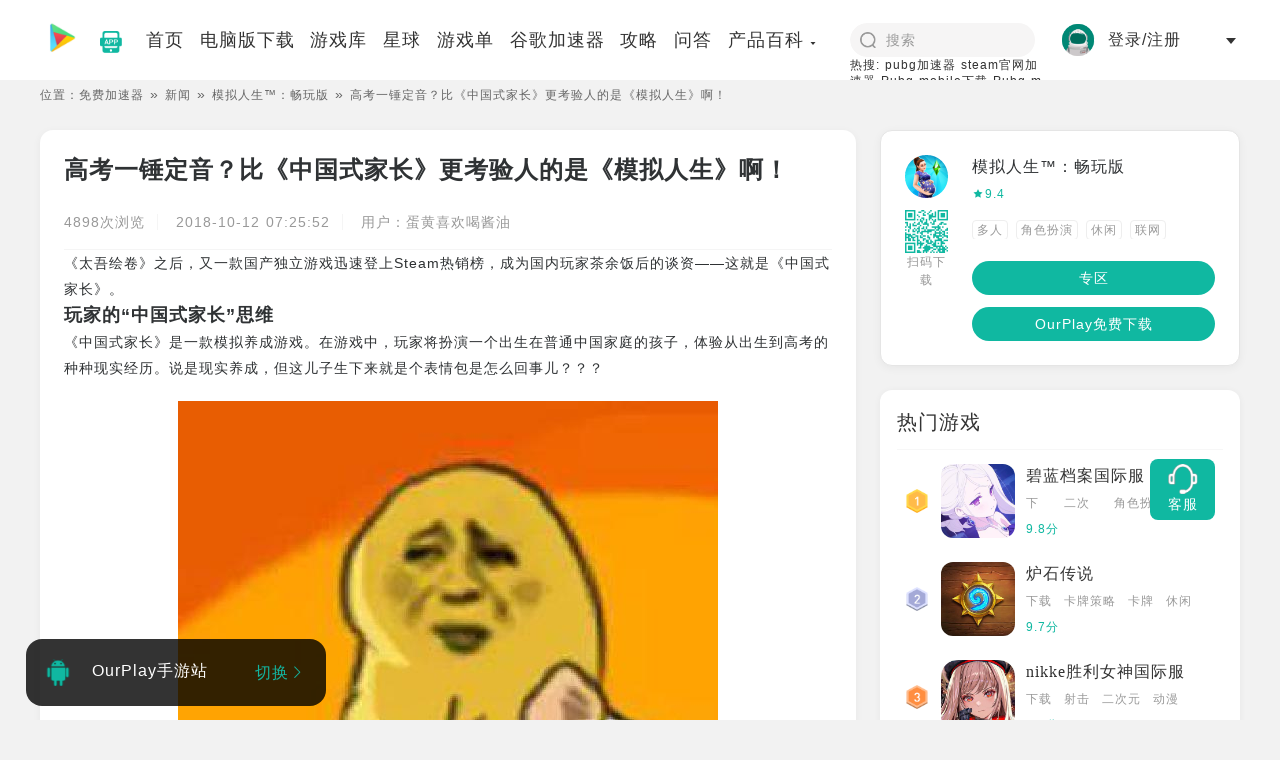

--- FILE ---
content_type: text/html; charset=utf-8
request_url: https://www.ourplay.net/news/detail/145
body_size: 48589
content:
<!doctype html>
<html lang="zh-CN" data-n-head="%7B%22lang%22:%7B%22ssr%22:%22zh-CN%22%7D%7D">
  <head>
    <meta charset="utf-8"><meta http-equiv="content-language" content="zh-CN"><meta name="viewport" content="width=device-width, initial-scale=1"><meta name="format-detection" content="telephone=no"><meta name="description" content="《太吾绘卷》之后，又一款国产独立游戏迅速登上Steam热销榜，成为国内玩家茶余饭后的谈资——这就是《中国式家长》。玩家的“中国式家长”思维《中国式家长》是一款模拟养成游戏。在游戏中，玩家将扮演一个出生在普通中国家庭的孩子，体验从出生到高考的种种现实经历。说是现实养成，但这儿子生下来就是个表情包是怎么回事儿？？？游戏的玩法比较单一，通过“开脑洞”和“安排学习/娱乐日程”提升自己的内在属性，从而在高考"><meta name="keywords" content="高考一锤定音？比《中国式家长》更考验人的是《模拟人生》啊！,模拟人生™：畅玩版攻略"><meta name="mobile-agent" content="format=html5; url=https://m.ourplay.net/news/detail/145"><title>高考一锤定音？比《中国式家长》更考验人的是《模拟人生》啊！-模拟人生畅玩版手游攻略-OurPlay加速器</title><link rel="icon" type="image/x-icon" href="/favicon.ico"><link rel="alternate" media="only screen and (max-width: 640px)" href="https://m.ourplay.net/news/detail/145"><script id="ttzz" src="https://lf1-cdn-tos.bytegoofy.com/goofy/ttzz/push.js?fedddafc296716ee006f546151c366bda0300d3e4b4ec1601bccdc6ad38fe3deb8b8ac47e342b853bc884dee6118f7524f44106a69af6f4bc1e330fb5b18c46c" type="text/javascript" charset="utf-8"></script><script id="sozz" src="https://jspassport.ssl.qhimg.com/11.0.1.js?d182b3f28525f2db83acfaaf6e696dba" type="text/javascript" charset="utf-8"></script><script src="https://hm.baidu.com/hm.js?6846301c912201db29577904f0a2c6bc" type="text/javascript" charset="utf-8"></script><script src="https://datarangers.excelliance.cn/minio.byterangers.onpremise.docor.static/collect-privity-v5.1.4.js" type="text/javascript" charset="utf-8"></script><script src="/js/commit.js" type="text/javascript" charset="utf-8"></script><link rel="preload" href="/_nuxt/f06a57a.js" as="script"><link rel="preload" href="/_nuxt/5ac054b.js" as="script"><link rel="preload" href="/_nuxt/css/b3862c2.css" as="style"><link rel="preload" href="/_nuxt/826cb47.js" as="script"><link rel="preload" href="/_nuxt/css/9b39331.css" as="style"><link rel="preload" href="/_nuxt/4770edf.js" as="script"><link rel="preload" href="/_nuxt/css/a797de1.css" as="style"><link rel="preload" href="/_nuxt/3407a68.js" as="script"><link rel="preload" href="/_nuxt/css/63afb9e.css" as="style"><link rel="preload" href="/_nuxt/f2c3320.js" as="script"><link rel="stylesheet" href="/_nuxt/css/b3862c2.css"><link rel="stylesheet" href="/_nuxt/css/9b39331.css"><link rel="stylesheet" href="/_nuxt/css/a797de1.css"><link rel="stylesheet" href="/_nuxt/css/63afb9e.css">
  </head>
  <body >
    <div data-server-rendered="true" id="__nuxt"><!----><div id="__layout"><div class="layout" data-v-599431cf><header class="layout-header" data-v-599431cf><nav class="nav" data-v-599431cf><div class="nav-left" data-v-599431cf><a href="/" class="nav-logo" data-v-599431cf><img width="40" height="44" src="https://cdn.ourplay.net/pc/src/img/public/logo.png" alt="OurPlay" data-v-599431cf></a> <a href="/ourplay/" title="ourplay下载" class="nav-app-icon" data-v-599431cf><img src="https://cdn.ourplay.net/opweb/pc/app_down_green.png" alt data-v-599431cf></a> <div class="nav-item-wrapper" data-v-599431cf><a href="/" data-v-599431cf><span data-v-599431cf>首页</span></a> <a href="/download/" data-v-599431cf><span data-v-599431cf>电脑版下载</span></a> <a href="/rank/" data-v-599431cf><span data-v-599431cf>游戏库</span></a> <a href="/planet/" data-v-599431cf><span data-v-599431cf>星球</span></a> <a href="/yxzt/" data-v-599431cf><span data-v-599431cf>游戏单</span></a> <a href="/shouyou/" data-v-599431cf><span data-v-599431cf>谷歌加速器</span></a> <a href="/find/" data-v-599431cf><span data-v-599431cf>攻略</span></a> <a href="/ask/" data-v-599431cf><span data-v-599431cf>问答</span></a> <span class="product-column" data-v-599431cf><div class="el-dropdown" data-v-599431cf><span class="el-dropdown-link" data-v-599431cf>产品百科<i class="el-icon-caret-bottom el-icon--right arrow-drop-dwon" data-v-599431cf></i></span> <ul class="el-dropdown-menu el-popper self-el-dropdown" style="display:none;" data-v-599431cf><li tabindex="-1" class="el-dropdown-menu__item" data-v-599431cf><!----><a href="/qam" data-v-599431cf>OurPlay手机版百科</a></li> <li tabindex="-1" class="el-dropdown-menu__item" data-v-599431cf><!----><a href="/qapc/jiasuqi/" data-v-599431cf>OurPlay PC版百科</a></li> <li tabindex="-1" class="el-dropdown-menu__item" data-v-599431cf><!----><a href="/ourplaysteam/" data-v-599431cf>🔥 Steam专区</a></li></ul></div></span></div></div> <div class="nav-right" data-v-599431cf><div class="nav-search" data-v-599431cf><div class="search-container" data-v-599431cf><i class="search-icon" data-v-599431cf></i> <input autocomplete="off" type="search" placeholder="搜索" name="word" value="" class="search-input" data-v-599431cf></div> <div class="text-xs w-[200px]" data-v-599431cf>
            热搜:
            <a href="/jiasuqi/pubg/" data-v-599431cf>pubg加速器</a> <a href="/steam/" data-v-599431cf>steam官网加速器</a> <a href="/rank/detail/119" data-v-599431cf>Pubg mobile下载</a> <a href="/xiazai/303015" data-v-599431cf>Pubg m国际服</a> <a href="/appxz/26127" data-v-599431cf>碧蓝档案下载</a></div></div> <div class="login-box" data-v-599431cf><div data-v-5b287694 data-v-599431cf><span style="display:none;" data-v-5b287694><div role="tooltip" id="el-popover-3876" aria-hidden="true" class="el-popover el-popper" style="width:undefinedpx;display:none;"><!----> <div class="pop-container" data-v-5b287694><div class="pop-box" data-v-5b287694><img src="" alt="" data-v-5b287694> <div class="user-info" data-v-5b287694><div data-v-5b287694>下午好，祝您游戏愉快</div> <div class="username" data-v-5b287694></div></div></div> <div class="exit-btn" data-v-5b287694>退出</div></div></div><span class="el-popover__reference-wrapper"><div class="box" data-v-5b287694><img src="" alt="" data-v-5b287694> <div class="nickname" data-v-5b287694></div> <i class="el-icon-caret-bottom" data-v-5b287694></i></div></span></span> <div class="box" style="display:;" data-v-5b287694><img src="https://cdn.ourplay.net/opweb/user/user-header.png?imageView2/1/w/112/h/112" alt="" data-v-5b287694> <div class="nickname" data-v-5b287694>登录/注册</div> <i class="el-icon-caret-bottom" data-v-5b287694></i></div></div></div></div></nav></header> <section class="zt-container" data-v-599431cf><!----> <div data-v-3edea04e data-v-599431cf><span data-v-3edea04e><div role="tooltip" id="el-popover-8719" aria-hidden="true" class="el-popover el-popper" style="width:undefinedpx;display:none;"><!----><div class="customer-qrcode" data-v-3edea04e><img width="110" height="110" src="https://cdn.ourplay.net/opweb/customer-qr.png" alt="二维码" data-v-3edea04e> <p data-v-3edea04e>扫二维码 联系客服</p></div> </div><span class="el-popover__reference-wrapper"><div class="customer-card-fixed" data-v-3edea04e><img src="https://cdn.ourplay.net/opweb/kefu-icon.png" data-v-3edea04e> <p data-v-3edea04e>客服</p></div></span></span></div> <div data-v-4e5183e0 data-v-599431cf><div class="breadcrumb" data-v-55a88c8b data-v-4e5183e0><ul class="link-list" data-v-55a88c8b><li data-v-55a88c8b>位置：</li> <li data-v-55a88c8b><a href="/" style="display:none;" data-v-55a88c8b>免费加速器</a></li> <li class="lead-icon" style="display:;" data-v-55a88c8b><span data-v-55a88c8b><a href="/news" style="display:none;" data-v-55a88c8b>新闻</a></span></li><li class="lead-icon" style="display:;" data-v-55a88c8b><span data-v-55a88c8b><a href="/rank/detail/7557" style="display:none;" data-v-55a88c8b>模拟人生™：畅玩版</a></span></li><li class="lead-icon" style="display:;" data-v-55a88c8b><span data-v-55a88c8b>高考一锤定音？比《中国式家长》更考验人的是《模拟人生》啊！</span></li></ul></div> <div class="container" data-v-4e5183e0><div class="module" data-v-4e5183e0><div class="module-left" data-v-4e5183e0><div class="article-detail card-style" data-v-7d937663 data-v-4e5183e0><div class="article-header" data-v-7d937663><h1 class="title" data-v-7d937663>高考一锤定音？比《中国式家长》更考验人的是《模拟人生》啊！</h1> <div class="article-info-wrapper flex" data-v-7d937663><div class="article-info" data-v-7d937663><span data-v-7d937663>4898次浏览</span> <span data-v-7d937663>2018-10-12 07:25:52</span> <span data-v-7d937663>用户：蛋黄喜欢喝酱油</span></div></div></div> <div class="article-content" data-v-7d937663><div class="rich-text" data-v-633b3e42 data-v-7d937663><p>《太吾绘卷》之后，又一款国产独立游戏迅速登上Steam热销榜，成为国内玩家茶余饭后的谈资——这就是《中国式家长》。</p><p><strong><span style="font-size: 18px;">玩家的“中国式家长”思维</span></strong></p><p>《中国式家长》是一款模拟养成游戏。在游戏中，玩家将扮演一个出生在普通中国家庭的孩子，体验从出生到高考的种种现实经历。说是现实养成，但这儿子生下来就是个表情包是怎么回事儿？？？</p><p><img alt="undefined" src="https://cdn.ourplay.net/xspace/news/1560934342731139.jpg"/></p><p>游戏的玩法比较单一，通过“开脑洞”和“安排学习/娱乐日程”提升自己的内在属性，从而在高考当中脱颖而出。</p><p><img alt="undefined" src="https://cdn.ourplay.net/xspace/news/1560934342196469.jpg"/></p><p><img alt="undefined" src="https://cdn.ourplay.net/xspace/news/1560934342794488.jpg"/></p><p>游戏也有战斗模式，利用平日完成学习任务获得的技能与长辈亲友进行对决。譬如，炫耀自己孩子某方面的天赋惊人...</p><p><img alt="undefined" src="https://cdn.ourplay.net/xspace/news/1560934342865002.jpg"/></p><p>逢年过节如何委婉地接受来自长辈的红包...</p><p><img alt="undefined" src="https://cdn.ourplay.net/xspace/news/1560934342305601.jpg"/></p><p>正因为游戏种种细节唤起玩家的共鸣，那些曾经沉迷游戏的网瘾少年，也纷纷加入“养儿子”的行列。为了培养“高材生”煞费苦心，这代考的不满意，就让下一代继续...并乐此不疲地向其他玩家“炫耀”自己儿子的高考成绩。</p><p><img alt="undefined" src="https://cdn.ourplay.net/xspace/news/1560934343515005.jpg"/></p><p>这样的设定，让玩家不知不觉陷入“中国式家长”思维：让孩子完成自己未完成的梦想，让孩子成为自己想成为的人，让孩子成为炫耀的资本。<br/></p><p>但游戏也不乏剑走偏锋的玩家，虽然搞笑，但仔细一想，这就是人生啊~<br/></p><ul class=" list-paddingleft-2" style="list-style-type: disc;"><li><p>从小重视体育发展，成功考取家里蹲大学；<br/></p></li><li><p>鼓励儿子早恋，追求成功率80%的妹子，最后妹子十动然拒；<br/></p></li><li><p>为了培养儿子的音乐天赋，一天到晚听音乐，结果没考上重点小学。</p></li></ul><p><strong><span style="font-size: 18px;">高考一锤定音？但人生很长</span></strong></p><p>正如《中国式家长》结尾所说的那样，高考之后，自己再也不是一个孩子了。人生路漫漫，接下来的路要自己走，这会比高考更难...</p><p><img alt="undefined" src="https://cdn.ourplay.net/xspace/news/1560934343157280.jpg"/></p><p>与《中国式家长》模拟人生某一阶段的设定不同，经典模拟游戏《模拟人生》聚焦于人的一生，玩家可以在游戏中体验从出生到衰老的全过程。<br/></p><p>《模拟人生》由Maxis开发、美国艺电公司发行，全球总销量近2亿套。它是一款开放式的沙盒游戏，没有既定的游戏目标，玩家将在游戏中体验人生的各个阶段。<br/></p><p>游戏中，玩家通过“捏脸”定制不同的游戏角色，让角色谈情说爱、结婚生子，建造梦想家园...总之，你可以在游戏中体验现实生活中存在但无法体验的一切。</p><p><img alt="undefined" src="https://cdn.ourplay.net/xspace/news/1560934343545964.jpg"/></p><p>网友的海边别墅</p><p><img alt="undefined" src="https://cdn.ourplay.net/xspace/news/1560934343399185.jpg"/></p><p>网友的欧式豪宅</p><p><img alt="undefined" src="https://cdn.ourplay.net/xspace/news/1560934343617561.jpg"/></p><p>网友的小岛别墅</p><p><img alt="undefined" src="https://cdn.ourplay.net/xspace/news/1560934344469291.jpg"/></p><p>网友的豪宅一角<br/></p><p>《模拟人生》有两个版本： 免费版和移动版。<br/></p><p>免费版人物职业多样；可以体验的事件也非常丰富，读书、养宠物、种胡萝卜，心情不好的时候还可以踹垃圾桶...升级后还可以解锁新的娱乐场所，或是兑换豪宅。<br/></p><p>移动版是精简优化版，可以体验的事件没有免费版那么多，但人物建模比免费版养眼，动作和情节也更符合常理。</p><p><img alt="undefined" src="https://cdn.ourplay.net/xspace/news/1560934344569512.jpg"/></p><p><img alt="undefined" src="https://cdn.ourplay.net/xspace/news/1560934344122513.jpg"/>移动版中，各项任务的耗时比免费版少，像睡眠攒体力就只需要一小时；街上的NPC可以随意勾搭，并且人物性格属性各不相同，细节满分。</p></div></div> <div class="xiazai-box" data-v-7d937663><div data-v-7d937663>模拟人生畅玩版官网版下载</div> <a href="/xiazai/7557" target="_blank" data-v-7d937663>模拟人生畅玩版官网正版下载安装教程👉</a></div> <div class="footer-button flex" data-v-7d937663><div class="pre text-overflow-1" data-v-7d937663><span data-v-7d937663>上一篇：</span> <a href="/news/detail/141" data-v-7d937663>还有像《太吾绘卷》这样在国外很火的国产游戏吗？</a></div> <div class="post text-overflow-1" data-v-7d937663><span data-v-7d937663>下一篇：</span> <a href="/news/detail/146" data-v-7d937663>足不出户就与国际接轨，五款流行外语APP</a></div></div></div> <!----> <div class="content-group-wrapper card-style" data-v-0a1cd936 data-v-6e762ad0 data-v-4e5183e0><div class="title" data-v-0a1cd936>发现好内容</div> <div class="tabs flex" data-v-0a1cd936><div class="tab active" style="display:;" data-v-0a1cd936>游戏单</div> <div class="tab" style="display:;" data-v-0a1cd936>攻略</div> <div class="tab" style="display:;" data-v-0a1cd936>问答</div> <div class="tab" style="display:;" data-v-0a1cd936>新闻</div> <div class="tab" style="display:none;" data-v-0a1cd936>产品百科</div></div> <div class="list-content-wrapper" data-v-0a1cd936><div class="img-title-list-warpper flex" data-v-4751d386 data-v-0a1cd936><div class="article-item flex" style="width:31.333333333333336%;margin-left:;" data-v-4751d386><a href="/yxzt/detail/560" class="shrink-0" data-v-4751d386><img src="https://cdn.ourplay.net/xspace/news/3e74b3c712d8dd2d33e41b4eb6866d42.jpg" alt="国产治愈风解谜游戏《落日山丘》" class="cover-img" data-v-4751d386></a> <a href="/yxzt/detail/560" data-v-4751d386><div class="article-title text-overflow-2" data-v-4751d386>国产治愈风解谜游戏《落日山丘》</div></a></div><div class="article-item flex" style="width:31.333333333333336%;margin-left:3%;" data-v-4751d386><a href="/yxzt/detail/586" class="shrink-0" data-v-4751d386><img src="https://cdn.ourplay.net/xspace/news/661714f56fbeaafb49d082e5276f1411.jpg" alt="快速上手与深度战术兼备，《彩虹六号M》是否值得入手？" class="cover-img" data-v-4751d386></a> <a href="/yxzt/detail/586" data-v-4751d386><div class="article-title text-overflow-2" data-v-4751d386>快速上手与深度战术兼备，《彩虹六号M》是否值得入手？</div></a></div><div class="article-item flex" style="width:31.333333333333336%;margin-left:3%;" data-v-4751d386><a href="/yxzt/detail/180" class="shrink-0" data-v-4751d386><img src="https://cdn.ourplay.net/xspace/news/a44ee1e2afb46a8c396e76533246f506.jpg" alt="类似《纪念碑谷》的解谜类游戏推荐：体验沉浸式解谜，拾取遗失的碎片" class="cover-img" data-v-4751d386></a> <a href="/yxzt/detail/180" data-v-4751d386><div class="article-title text-overflow-2" data-v-4751d386>类似《纪念碑谷》的解谜类游戏推荐：体验沉浸式解谜，拾取遗失的碎片</div></a></div><div class="article-item flex" style="width:31.333333333333336%;margin-left:;" data-v-4751d386><a href="/yxzt/detail/555" class="shrink-0" data-v-4751d386><img src="https://cdn.ourplay.net/xspace/news/d4e72cbe6d06b1c802aa842b9504c2fa.jpg" alt="塔防手游盘点，三款不容错过的塔防佳作" class="cover-img" data-v-4751d386></a> <a href="/yxzt/detail/555" data-v-4751d386><div class="article-title text-overflow-2" data-v-4751d386>塔防手游盘点，三款不容错过的塔防佳作</div></a></div><div class="article-item flex" style="width:31.333333333333336%;margin-left:3%;" data-v-4751d386><a href="/yxzt/detail/517" class="shrink-0" data-v-4751d386><img src="https://cdn.ourplay.net/xspace/news/65b163559b28457adaa1f7a9a162b66d.jpg" alt="类似《植物大战僵尸》的卡牌策略游戏，休闲娱乐尽在手中！" class="cover-img" data-v-4751d386></a> <a href="/yxzt/detail/517" data-v-4751d386><div class="article-title text-overflow-2" data-v-4751d386>类似《植物大战僵尸》的卡牌策略游戏，休闲娱乐尽在手中！</div></a></div><div class="article-item flex" style="width:31.333333333333336%;margin-left:3%;" data-v-4751d386><a href="/yxzt/detail/590" class="shrink-0" data-v-4751d386><img src="https://cdn.ourplay.net/xspace/news/a349c45c683b2bcebd30f1f5d198b580.jpg" alt="掌上绿荫，足球爱好者必玩：《实况足球》" class="cover-img" data-v-4751d386></a> <a href="/yxzt/detail/590" data-v-4751d386><div class="article-title text-overflow-2" data-v-4751d386>掌上绿荫，足球爱好者必玩：《实况足球》</div></a></div><div class="article-item flex" style="width:31.333333333333336%;margin-left:;" data-v-4751d386><a href="/yxzt/detail/352" class="shrink-0" data-v-4751d386><img src="https://cdn.ourplay.net/xspace/news/39e58feca448d5a23c77f36071b46b82.jpg" alt="类似《银河境界线》的二次元战棋类手游推荐：极致策略，无限可能" class="cover-img" data-v-4751d386></a> <a href="/yxzt/detail/352" data-v-4751d386><div class="article-title text-overflow-2" data-v-4751d386>类似《银河境界线》的二次元战棋类手游推荐：极致策略，无限可能</div></a></div><div class="article-item flex" style="width:31.333333333333336%;margin-left:3%;" data-v-4751d386><a href="/yxzt/detail/598" class="shrink-0" data-v-4751d386><img src="https://cdn.ourplay.net/xspace/news/614bd4d028ed4a7038c6189efe9c3ff6.jpg" alt="搞笑与感动相遇，解锁多元化角色的魅力" class="cover-img" data-v-4751d386></a> <a href="/yxzt/detail/598" data-v-4751d386><div class="article-title text-overflow-2" data-v-4751d386>搞笑与感动相遇，解锁多元化角色的魅力</div></a></div><div class="article-item flex" style="width:31.333333333333336%;margin-left:3%;" data-v-4751d386><a href="/yxzt/detail/472" class="shrink-0" data-v-4751d386><img src="https://cdn.ourplay.net/xspace/news/5c47474c2b6c7885fc7242a948a9dadf.jpg" alt="畅享篮球梦幻对决！《NBA 2K24梦幻球队》类似游戏精选" class="cover-img" data-v-4751d386></a> <a href="/yxzt/detail/472" data-v-4751d386><div class="article-title text-overflow-2" data-v-4751d386>畅享篮球梦幻对决！《NBA 2K24梦幻球队》类似游戏精选</div></a></div><div class="article-item flex" style="width:31.333333333333336%;margin-left:;" data-v-4751d386><a href="/yxzt/detail/628" class="shrink-0" data-v-4751d386><img src="https://cdn.ourplay.net/xspace/news/59b6445a9d4c7b433b62d54758639326.jpg" alt="《空洞骑士》：地下世界的深度探索与极致冒险" class="cover-img" data-v-4751d386></a> <a href="/yxzt/detail/628" data-v-4751d386><div class="article-title text-overflow-2" data-v-4751d386>《空洞骑士》：地下世界的深度探索与极致冒险</div></a></div><div class="article-item flex" style="width:31.333333333333336%;margin-left:3%;" data-v-4751d386><a href="/yxzt/detail/554" class="shrink-0" data-v-4751d386><img src="https://cdn.ourplay.net/xspace/news/32a86f566f139a202b9cb1a05924078d.jpg" alt="《Ori》《空洞骑士》《死亡细胞》横向对比，不知道入手那个看这里" class="cover-img" data-v-4751d386></a> <a href="/yxzt/detail/554" data-v-4751d386><div class="article-title text-overflow-2" data-v-4751d386>《Ori》《空洞骑士》《死亡细胞》横向对比，不知道入手那个看这里</div></a></div><div class="article-item flex" style="width:31.333333333333336%;margin-left:3%;" data-v-4751d386><a href="/yxzt/detail/589" class="shrink-0" data-v-4751d386><img src="https://cdn.ourplay.net/xspace/news/96a7326a4f1799eec01a5d48209f24a4.jpg" alt="舰船少女的魅力所在：《碧蓝航线》" class="cover-img" data-v-4751d386></a> <a href="/yxzt/detail/589" data-v-4751d386><div class="article-title text-overflow-2" data-v-4751d386>舰船少女的魅力所在：《碧蓝航线》</div></a></div><div class="article-item flex" style="width:31.333333333333336%;margin-left:;" data-v-4751d386><a href="/yxzt/detail/222" class="shrink-0" data-v-4751d386><img src="https://cdn.ourplay.net/xspace/news/1b2ae872d623efac9529e626f50ec656.jpg" alt="类似《碧蓝航线》的养成类游戏！养成你的梦想！" class="cover-img" data-v-4751d386></a> <a href="/yxzt/detail/222" data-v-4751d386><div class="article-title text-overflow-2" data-v-4751d386>类似《碧蓝航线》的养成类游戏！养成你的梦想！</div></a></div><div class="article-item flex" style="width:31.333333333333336%;margin-left:3%;" data-v-4751d386><a href="/yxzt/detail/433" class="shrink-0" data-v-4751d386><img src="https://cdn.ourplay.net/xspace/news/aafbfbea45dbf6a8fe3ec766e5cd1253.jpg" alt="类似《坦克世界闪击战》（WOTB）的军事类游戏推荐！快带上你最心爱的装备出发吧！" class="cover-img" data-v-4751d386></a> <a href="/yxzt/detail/433" data-v-4751d386><div class="article-title text-overflow-2" data-v-4751d386>类似《坦克世界闪击战》（WOTB）的军事类游戏推荐！快带上你最心爱的装备出发吧！</div></a></div><div class="article-item flex" style="width:31.333333333333336%;margin-left:3%;" data-v-4751d386><a href="/yxzt/detail/592" class="shrink-0" data-v-4751d386><img src="https://cdn.ourplay.net/xspace/news/276fc0cf4c9653be8ac1a1f1a143e96d.jpg" alt="“跳伞模拟器”？要“苟”还是要“刚”？" class="cover-img" data-v-4751d386></a> <a href="/yxzt/detail/592" data-v-4751d386><div class="article-title text-overflow-2" data-v-4751d386>“跳伞模拟器”？要“苟”还是要“刚”？</div></a></div><div class="article-item flex" style="width:31.333333333333336%;margin-left:;" data-v-4751d386><a href="/yxzt/detail/505" class="shrink-0" data-v-4751d386><img src="https://cdn.ourplay.net/xspace/news/9eb4455cd52602caadd7726437f65d2c.jpg" alt="类似《仓鼠客栈》的萌宠类游戏推荐！快来养赛博宠物吧！" class="cover-img" data-v-4751d386></a> <a href="/yxzt/detail/505" data-v-4751d386><div class="article-title text-overflow-2" data-v-4751d386>类似《仓鼠客栈》的萌宠类游戏推荐！快来养赛博宠物吧！</div></a></div><div class="article-item flex" style="width:31.333333333333336%;margin-left:3%;" data-v-4751d386><a href="/yxzt/detail/599" class="shrink-0" data-v-4751d386><img src="https://cdn.ourplay.net/xspace/news/7d460c828cc5f660c380e9c23c2a8707.jpg" alt="在动荡不安的时代，踏入暗影世界" class="cover-img" data-v-4751d386></a> <a href="/yxzt/detail/599" data-v-4751d386><div class="article-title text-overflow-2" data-v-4751d386>在动荡不安的时代，踏入暗影世界</div></a></div><div class="article-item flex" style="width:31.333333333333336%;margin-left:3%;" data-v-4751d386><a href="/yxzt/detail/601" class="shrink-0" data-v-4751d386><img src="https://cdn.ourplay.net/xspace/news/9d557f3c1e99b8d15391fddebaf40690.jpg" alt="国产开放世界二游的里程碑：《原神》" class="cover-img" data-v-4751d386></a> <a href="/yxzt/detail/601" data-v-4751d386><div class="article-title text-overflow-2" data-v-4751d386>国产开放世界二游的里程碑：《原神》</div></a></div><div class="article-item flex" style="width:31.333333333333336%;margin-left:;" data-v-4751d386><a href="/yxzt/detail/610" class="shrink-0" data-v-4751d386><img src="https://cdn.ourplay.net/xspace/news/93eeee748cdf7bb81b2b33649f23481e.jpg" alt="《艾尔登法环》：交界地的史诗传奇与魂系新巅峰" class="cover-img" data-v-4751d386></a> <a href="/yxzt/detail/610" data-v-4751d386><div class="article-title text-overflow-2" data-v-4751d386>《艾尔登法环》：交界地的史诗传奇与魂系新巅峰</div></a></div><div class="article-item flex" style="width:31.333333333333336%;margin-left:3%;" data-v-4751d386><a href="/yxzt/detail/593" class="shrink-0" data-v-4751d386><img src="https://cdn.ourplay.net/xspace/news/0473047d9bb5c9eb5dfe486097ca86f8.jpg" alt="打破次元壁，与虚拟歌手共同谱写音符物语" class="cover-img" data-v-4751d386></a> <a href="/yxzt/detail/593" data-v-4751d386><div class="article-title text-overflow-2" data-v-4751d386>打破次元壁，与虚拟歌手共同谱写音符物语</div></a></div><div class="article-item flex" style="width:31.333333333333336%;margin-left:3%;" data-v-4751d386><a href="/yxzt/detail/606" class="shrink-0" data-v-4751d386><img src="https://cdn.ourplay.net/xspace/news/53f46dcaf4becbd8f6dec9f9f1dd3f8e.jpg" alt="《原子之心》：苏联科幻风下的游戏盛宴与瑕疵" class="cover-img" data-v-4751d386></a> <a href="/yxzt/detail/606" data-v-4751d386><div class="article-title text-overflow-2" data-v-4751d386>《原子之心》：苏联科幻风下的游戏盛宴与瑕疵</div></a></div><div class="article-item flex" style="width:31.333333333333336%;margin-left:;" data-v-4751d386><a href="/yxzt/detail/602" class="shrink-0" data-v-4751d386><img src="https://cdn.ourplay.net/xspace/news/7d2f0a392c6d9e40224ee62b3d7c8583.jpg" alt="粉丝福音！《排球少年!!FLY HIGH!!》手游还原经典名场面" class="cover-img" data-v-4751d386></a> <a href="/yxzt/detail/602" data-v-4751d386><div class="article-title text-overflow-2" data-v-4751d386>粉丝福音！《排球少年!!FLY HIGH!!》手游还原经典名场面</div></a></div><div class="article-item flex" style="width:31.333333333333336%;margin-left:3%;" data-v-4751d386><a href="/yxzt/detail/607" class="shrink-0" data-v-4751d386><img src="https://cdn.ourplay.net/xspace/news/eeda5731a657ed1b50098c5d90bcdfc3.jpg" alt="《只狼：影逝二度》：一场惊心动魄的忍者之旅" class="cover-img" data-v-4751d386></a> <a href="/yxzt/detail/607" data-v-4751d386><div class="article-title text-overflow-2" data-v-4751d386>《只狼：影逝二度》：一场惊心动魄的忍者之旅</div></a></div><div class="article-item flex" style="width:31.333333333333336%;margin-left:3%;" data-v-4751d386><a href="/yxzt/detail/199" class="shrink-0" data-v-4751d386><img src="https://cdn.ourplay.net/xspace/news/09d6e82c08060072c4dc81e080282076.jpg" alt="类似《偶像梦幻祭2》的二次元音游推荐：完美还原偶像魅力，共同打造最强偶像团" class="cover-img" data-v-4751d386></a> <a href="/yxzt/detail/199" data-v-4751d386><div class="article-title text-overflow-2" data-v-4751d386>类似《偶像梦幻祭2》的二次元音游推荐：完美还原偶像魅力，共同打造最强偶像团</div></a></div><div class="article-item flex" style="width:31.333333333333336%;margin-left:;" data-v-4751d386><a href="/yxzt/detail/591" class="shrink-0" data-v-4751d386><img src="https://cdn.ourplay.net/xspace/news/f32f7c6316c32e0f640ce56d103b381b.jpg" alt="收手吧阿鸭，外面全是好鹅！！" class="cover-img" data-v-4751d386></a> <a href="/yxzt/detail/591" data-v-4751d386><div class="article-title text-overflow-2" data-v-4751d386>收手吧阿鸭，外面全是好鹅！！</div></a></div><div class="article-item flex" style="width:31.333333333333336%;margin-left:3%;" data-v-4751d386><a href="/yxzt/detail/504" class="shrink-0" data-v-4751d386><img src="https://cdn.ourplay.net/xspace/news/4a0afd5b5289575224455d7155335d06.jpg" alt="类似《雀魂》的日系游戏推荐！好看的ACG看板娘们等着你！" class="cover-img" data-v-4751d386></a> <a href="/yxzt/detail/504" data-v-4751d386><div class="article-title text-overflow-2" data-v-4751d386>类似《雀魂》的日系游戏推荐！好看的ACG看板娘们等着你！</div></a></div><div class="article-item flex" style="width:31.333333333333336%;margin-left:3%;" data-v-4751d386><a href="/yxzt/detail/396" class="shrink-0" data-v-4751d386><img src="https://cdn.ourplay.net/xspace/news/08c4ec10b3e26b66225447e1e47b9dda.jpg" alt="类似《INSIDE》的解谜类游戏！快动起你的小脑筋来通关！" class="cover-img" data-v-4751d386></a> <a href="/yxzt/detail/396" data-v-4751d386><div class="article-title text-overflow-2" data-v-4751d386>类似《INSIDE》的解谜类游戏！快动起你的小脑筋来通关！</div></a></div><div class="article-item flex" style="width:31.333333333333336%;margin-left:;" data-v-4751d386><a href="/yxzt/detail/512" class="shrink-0" data-v-4751d386><img src="https://cdn.ourplay.net/xspace/news/4688fd2ae42c3886c3a7255e83b4c6d0.jpg" alt="类似《FIFA足球》的足球类比赛推荐！快来赢得世界冠军吧！" class="cover-img" data-v-4751d386></a> <a href="/yxzt/detail/512" data-v-4751d386><div class="article-title text-overflow-2" data-v-4751d386>类似《FIFA足球》的足球类比赛推荐！快来赢得世界冠军吧！</div></a></div><div class="article-item flex" style="width:31.333333333333336%;margin-left:3%;" data-v-4751d386><a href="/yxzt/detail/594" class="shrink-0" data-v-4751d386><img src="https://cdn.ourplay.net/xspace/news/4b621770afdf22ae6af6455e497283a5.jpg" alt="从角色扮演到王国经营，这款手游为何能俘获玩家心？" class="cover-img" data-v-4751d386></a> <a href="/yxzt/detail/594" data-v-4751d386><div class="article-title text-overflow-2" data-v-4751d386>从角色扮演到王国经营，这款手游为何能俘获玩家心？</div></a></div><div class="article-item flex" style="width:31.333333333333336%;margin-left:3%;" data-v-4751d386><a href="/yxzt/detail/623" class="shrink-0" data-v-4751d386><img src="https://cdn.ourplay.net/xspace/news/a471e3927ef059ff1198f47a1e606e73.jpg" alt="《看门狗2》：数字世界的精彩狂欢" class="cover-img" data-v-4751d386></a> <a href="/yxzt/detail/623" data-v-4751d386><div class="article-title text-overflow-2" data-v-4751d386>《看门狗2》：数字世界的精彩狂欢</div></a></div></div> <div class="img-title-list-warpper flex" style="display:none;" data-v-4751d386 data-v-0a1cd936><div class="article-item flex" style="width:31.333333333333336%;margin-left:;" data-v-4751d386><a href="/find/detail/152297" class="shrink-0" data-v-4751d386><img src="https://cdn.ourplay.net/xspace/news/ce8a2ac34bf91db5ca88a7acc364e17f.jpg" alt="忍者必须死3抽奖" class="cover-img" data-v-4751d386></a> <a href="/find/detail/152297" data-v-4751d386><div class="article-title text-overflow-2" data-v-4751d386>忍者必须死3抽奖</div></a></div><div class="article-item flex" style="width:31.333333333333336%;margin-left:3%;" data-v-4751d386><a href="/find/detail/148896" class="shrink-0" data-v-4751d386><img src="https://cdn.ourplay.net/xspace/news/50cc58a3dbb9f77827ff445e524bc90d.jpg" alt="无畏契约多少钱" class="cover-img" data-v-4751d386></a> <a href="/find/detail/148896" data-v-4751d386><div class="article-title text-overflow-2" data-v-4751d386>无畏契约多少钱</div></a></div><div class="article-item flex" style="width:31.333333333333336%;margin-left:3%;" data-v-4751d386><a href="/find/detail/151908" class="shrink-0" data-v-4751d386><img src="https://cdn.ourplay.net/xspace/news/575a17d8ee0a3d88a8a9f018b2b5c1de.png" alt="火炬之光无限职业推荐攻略" class="cover-img" data-v-4751d386></a> <a href="/find/detail/151908" data-v-4751d386><div class="article-title text-overflow-2" data-v-4751d386>火炬之光无限职业推荐攻略</div></a></div><div class="article-item flex" style="width:31.333333333333336%;margin-left:;" data-v-4751d386><a href="/find/detail/148503" class="shrink-0" data-v-4751d386><img src="https://cdn.ourplay.net/xspace/news/ccc4277a4a9796d24931051e5e7ae5b5.png" alt="杏仁饼干跑跑姜饼人" class="cover-img" data-v-4751d386></a> <a href="/find/detail/148503" data-v-4751d386><div class="article-title text-overflow-2" data-v-4751d386>杏仁饼干跑跑姜饼人</div></a></div><div class="article-item flex" style="width:31.333333333333336%;margin-left:3%;" data-v-4751d386><a href="/find/detail/148890" class="shrink-0" data-v-4751d386><img src="https://cdn.ourplay.net/xspace/news/d1ee04d7c8c9dd5a1e98518a40786ba1.jpeg" alt="影之诗金币获取途径" class="cover-img" data-v-4751d386></a> <a href="/find/detail/148890" data-v-4751d386><div class="article-title text-overflow-2" data-v-4751d386>影之诗金币获取途径</div></a></div><div class="article-item flex" style="width:31.333333333333336%;margin-left:3%;" data-v-4751d386><a href="/find/detail/149749" class="shrink-0" data-v-4751d386><img src="https://cdn.ourplay.net/xspace/news/4a8c1ee49a7fef07b4c2842a958e7945.jpg" alt="阿尔比恩online十字弩" class="cover-img" data-v-4751d386></a> <a href="/find/detail/149749" data-v-4751d386><div class="article-title text-overflow-2" data-v-4751d386>阿尔比恩online十字弩</div></a></div><div class="article-item flex" style="width:31.333333333333336%;margin-left:;" data-v-4751d386><a href="/find/detail/149836" class="shrink-0" data-v-4751d386><img src="https://cdn.ourplay.net/xspace/news/d8248865fb02bc03e8693473e5533066.png" alt="骷髅女孩菲利亚" class="cover-img" data-v-4751d386></a> <a href="/find/detail/149836" data-v-4751d386><div class="article-title text-overflow-2" data-v-4751d386>骷髅女孩菲利亚</div></a></div><div class="article-item flex" style="width:31.333333333333336%;margin-left:3%;" data-v-4751d386><a href="/find/detail/151545" class="shrink-0" data-v-4751d386><img src="https://cdn.ourplay.net/xspace/news/75a25bcf9eb7ca35f76e50428cfd0cbc.png" alt="无期迷途迷境家" class="cover-img" data-v-4751d386></a> <a href="/find/detail/151545" data-v-4751d386><div class="article-title text-overflow-2" data-v-4751d386>无期迷途迷境家</div></a></div><div class="article-item flex" style="width:31.333333333333336%;margin-left:3%;" data-v-4751d386><a href="/find/detail/150596" class="shrink-0" data-v-4751d386><img src="https://cdn.ourplay.net/xspace/news/9f3df01167e2e66fd3adf1e2984d5d85.jpg" alt="第七史诗夏娜" class="cover-img" data-v-4751d386></a> <a href="/find/detail/150596" data-v-4751d386><div class="article-title text-overflow-2" data-v-4751d386>第七史诗夏娜</div></a></div><div class="article-item flex" style="width:31.333333333333336%;margin-left:;" data-v-4751d386><a href="/find/detail/149997" class="shrink-0" data-v-4751d386><img src="https://cdn.ourplay.net/xspace/news/9e0558a881003d9e7588f2e1b0df2aed.png" alt="少女回战信箱上限" class="cover-img" data-v-4751d386></a> <a href="/find/detail/149997" data-v-4751d386><div class="article-title text-overflow-2" data-v-4751d386>少女回战信箱上限</div></a></div><div class="article-item flex" style="width:31.333333333333336%;margin-left:3%;" data-v-4751d386><a href="/find/detail/152262" class="shrink-0" data-v-4751d386><img src="https://cdn.ourplay.net/xspace/news/b481b7919640cf3ec94e858b5aafd88d.png" alt="火炬之光无限圣枪" class="cover-img" data-v-4751d386></a> <a href="/find/detail/152262" data-v-4751d386><div class="article-title text-overflow-2" data-v-4751d386>火炬之光无限圣枪</div></a></div><div class="article-item flex" style="width:31.333333333333336%;margin-left:3%;" data-v-4751d386><a href="/find/detail/151551" class="shrink-0" data-v-4751d386><img src="https://cdn.ourplay.net/xspace/news/9a85b0410891997f02c1d0e9914ecf23.png" alt="无期迷途爱缇强度" class="cover-img" data-v-4751d386></a> <a href="/find/detail/151551" data-v-4751d386><div class="article-title text-overflow-2" data-v-4751d386>无期迷途爱缇强度</div></a></div><div class="article-item flex" style="width:31.333333333333336%;margin-left:;" data-v-4751d386><a href="/find/detail/151932" class="shrink-0" data-v-4751d386><img src="https://cdn.ourplay.net/xspace/news/6fbe3a0baad44448217ac0338549c756.png" alt="火炬之光无限pc" class="cover-img" data-v-4751d386></a> <a href="/find/detail/151932" data-v-4751d386><div class="article-title text-overflow-2" data-v-4751d386>火炬之光无限pc</div></a></div><div class="article-item flex" style="width:31.333333333333336%;margin-left:3%;" data-v-4751d386><a href="/find/detail/151850" class="shrink-0" data-v-4751d386><img src="https://cdn.ourplay.net/xspace/news/3b470209c8401913b4842792d253d961.png" alt="骷髅女孩冷石是谁" class="cover-img" data-v-4751d386></a> <a href="/find/detail/151850" data-v-4751d386><div class="article-title text-overflow-2" data-v-4751d386>骷髅女孩冷石是谁</div></a></div><div class="article-item flex" style="width:31.333333333333336%;margin-left:3%;" data-v-4751d386><a href="/find/detail/151180" class="shrink-0" data-v-4751d386><img src="https://cdn.ourplay.net/xspace/news/9b4f2c497e5cfd7fdbcf29423e8e039c.jpg" alt="雀魂麻将一局几盘" class="cover-img" data-v-4751d386></a> <a href="/find/detail/151180" data-v-4751d386><div class="article-title text-overflow-2" data-v-4751d386>雀魂麻将一局几盘</div></a></div><div class="article-item flex" style="width:31.333333333333336%;margin-left:;" data-v-4751d386><a href="/find/detail/150339" class="shrink-0" data-v-4751d386><img src="https://cdn.ourplay.net/xspace/news/ce164f2dce301597977b5292a53016e0.png" alt="少女回战魔改补丁" class="cover-img" data-v-4751d386></a> <a href="/find/detail/150339" data-v-4751d386><div class="article-title text-overflow-2" data-v-4751d386>少女回战魔改补丁</div></a></div><div class="article-item flex" style="width:31.333333333333336%;margin-left:3%;" data-v-4751d386><a href="/find/detail/149551" class="shrink-0" data-v-4751d386><img src="https://cdn.ourplay.net/xspace/news/308ce613ae27f649cf46178008451840.jpg" alt="阿尔比恩online卡顿" class="cover-img" data-v-4751d386></a> <a href="/find/detail/149551" data-v-4751d386><div class="article-title text-overflow-2" data-v-4751d386>阿尔比恩online卡顿</div></a></div><div class="article-item flex" style="width:31.333333333333336%;margin-left:3%;" data-v-4751d386><a href="/find/detail/150245" class="shrink-0" data-v-4751d386><img src="https://cdn.ourplay.net/xspace/news/8bee0d13a342ec8d5890598dcd23fe0e.jpg" alt="影之诗骨骸王" class="cover-img" data-v-4751d386></a> <a href="/find/detail/150245" data-v-4751d386><div class="article-title text-overflow-2" data-v-4751d386>影之诗骨骸王</div></a></div><div class="article-item flex" style="width:31.333333333333336%;margin-left:;" data-v-4751d386><a href="/find/detail/150307" class="shrink-0" data-v-4751d386><img src="https://cdn.ourplay.net/xspace/news/6fcce30b059f39e9e2e9a0bd87dd50fa.jpeg" alt="影之诗赛季奖励" class="cover-img" data-v-4751d386></a> <a href="/find/detail/150307" data-v-4751d386><div class="article-title text-overflow-2" data-v-4751d386>影之诗赛季奖励</div></a></div><div class="article-item flex" style="width:31.333333333333336%;margin-left:3%;" data-v-4751d386><a href="/find/detail/149959" class="shrink-0" data-v-4751d386><img src="https://cdn.ourplay.net/xspace/news/1143502ad6df0afa343b05be8f57de33.png" alt="少女回战开局" class="cover-img" data-v-4751d386></a> <a href="/find/detail/149959" data-v-4751d386><div class="article-title text-overflow-2" data-v-4751d386>少女回战开局</div></a></div><div class="article-item flex" style="width:31.333333333333336%;margin-left:3%;" data-v-4751d386><a href="/find/detail/151412" class="shrink-0" data-v-4751d386><img src="https://cdn.ourplay.net/xspace/news/b93441a2d59877906d84ab7184a7f2ab.png" alt="骷髅女孩官方" class="cover-img" data-v-4751d386></a> <a href="/find/detail/151412" data-v-4751d386><div class="article-title text-overflow-2" data-v-4751d386>骷髅女孩官方</div></a></div><div class="article-item flex" style="width:31.333333333333336%;margin-left:;" data-v-4751d386><a href="/find/detail/148781" class="shrink-0" data-v-4751d386><img src="https://cdn.ourplay.net/xspace/news/a0a35895d83979d18d3280c3abc40a87.jpg" alt="影之诗段位结算奖励" class="cover-img" data-v-4751d386></a> <a href="/find/detail/148781" data-v-4751d386><div class="article-title text-overflow-2" data-v-4751d386>影之诗段位结算奖励</div></a></div><div class="article-item flex" style="width:31.333333333333336%;margin-left:3%;" data-v-4751d386><a href="/find/detail/150897" class="shrink-0" data-v-4751d386><img src="https://cdn.ourplay.net/xspace/news/0fe320e775b0b479c118eb965c541efd.jpg" alt="第七史诗露露卡" class="cover-img" data-v-4751d386></a> <a href="/find/detail/150897" data-v-4751d386><div class="article-title text-overflow-2" data-v-4751d386>第七史诗露露卡</div></a></div><div class="article-item flex" style="width:31.333333333333336%;margin-left:3%;" data-v-4751d386><a href="/find/detail/149135" class="shrink-0" data-v-4751d386><img src="https://cdn.ourplay.net/xspace/news/42cacdb45d90ef1b2e1d5ac03cb87e38.png" alt="宝可梦大集结冰伊布" class="cover-img" data-v-4751d386></a> <a href="/find/detail/149135" data-v-4751d386><div class="article-title text-overflow-2" data-v-4751d386>宝可梦大集结冰伊布</div></a></div><div class="article-item flex" style="width:31.333333333333336%;margin-left:;" data-v-4751d386><a href="/find/detail/150323" class="shrink-0" data-v-4751d386><img src="https://cdn.ourplay.net/xspace/news/a9c5fe556db3178bf8f391436b78cbdb.png" alt="少女回战玉藻前ur" class="cover-img" data-v-4751d386></a> <a href="/find/detail/150323" data-v-4751d386><div class="article-title text-overflow-2" data-v-4751d386>少女回战玉藻前ur</div></a></div><div class="article-item flex" style="width:31.333333333333336%;margin-left:3%;" data-v-4751d386><a href="/find/detail/149190" class="shrink-0" data-v-4751d386><img src="https://cdn.ourplay.net/xspace/news/f4b68d7b409d19439018544d27c1b7be.png" alt="宝可梦大集结玩法攻略" class="cover-img" data-v-4751d386></a> <a href="/find/detail/149190" data-v-4751d386><div class="article-title text-overflow-2" data-v-4751d386>宝可梦大集结玩法攻略</div></a></div><div class="article-item flex" style="width:31.333333333333336%;margin-left:3%;" data-v-4751d386><a href="/find/detail/150382" class="shrink-0" data-v-4751d386><img src="https://cdn.ourplay.net/xspace/news/3e29dda9ac27a0dc4ed3fb65d7756504.png" alt="少女回战王允" class="cover-img" data-v-4751d386></a> <a href="/find/detail/150382" data-v-4751d386><div class="article-title text-overflow-2" data-v-4751d386>少女回战王允</div></a></div><div class="article-item flex" style="width:31.333333333333336%;margin-left:;" data-v-4751d386><a href="/find/detail/151700" class="shrink-0" data-v-4751d386><img src="https://cdn.ourplay.net/xspace/news/970935673641f1c096e77e43da1caaa9.jpg" alt="三国杀限时秒杀武将顺序" class="cover-img" data-v-4751d386></a> <a href="/find/detail/151700" data-v-4751d386><div class="article-title text-overflow-2" data-v-4751d386>三国杀限时秒杀武将顺序</div></a></div><div class="article-item flex" style="width:31.333333333333336%;margin-left:3%;" data-v-4751d386><a href="/find/detail/148716" class="shrink-0" data-v-4751d386><img src="https://cdn.ourplay.net/xspace/news/c4e1af9e77a3e4e6bf61d0552752e642.jpg" alt="影之诗段位" class="cover-img" data-v-4751d386></a> <a href="/find/detail/148716" data-v-4751d386><div class="article-title text-overflow-2" data-v-4751d386>影之诗段位</div></a></div></div> <div templateName="问答" class="ask-list-wrapper flex" style="display:none;" data-v-33051ede data-v-0a1cd936><div class="qa-item" style="width:calc(50% - 8px);margin-left:;" data-v-33051ede><div class="question flex" data-v-33051ede><div class="icon green" data-v-33051ede>Q</div> <a href="/ask/detail/1278226" data-v-33051ede><div class="text text-overflow-2" data-v-33051ede>问：使命召唤战区怎么调成中文</div></a></div> <div class="answer flex" data-v-33051ede><div class="icon orange" data-v-33051ede>A</div> <a href="/ask/detail/1278226" data-v-33051ede><div class="text text-overflow-2" data-v-33051ede>答：《使命召唤战区》的中文设置主要在战网客户端进行，在游戏内部无法设置语言选项。设置中文的具体步骤如下：1、打开战网客户端选择“设置”。2、选择“繁体中文”或“简体中文”。3、等待中文语言包的下载和加载。此外，如果游戏已经是英文版本，也可以在游戏设置中找到语言选项进行更改，但通常游戏默认语言是英文，需要先下载中文语言包。</div></a></div></div><div class="qa-item" style="width:calc(50% - 8px);margin-left:16px;" data-v-33051ede><div class="question flex" data-v-33051ede><div class="icon green" data-v-33051ede>Q</div> <a href="/ask/detail/1276651" data-v-33051ede><div class="text text-overflow-2" data-v-33051ede>问：我的世界神奇宝贝暗之石怎么获得?</div></a></div> <div class="answer flex" data-v-33051ede><div class="icon orange" data-v-33051ede>A</div> <a href="/ask/detail/1276651" data-v-33051ede><div class="text text-overflow-2" data-v-33051ede>答：方法一：挖矿，暗之石碎片会在Plains, Sunflower Plains, Savanna, Savanna M, Savanna Plateau and Savanna Plateau M 生物群系接近地表十个方块以内的地方生成。但是只有再黄昏时才能采集到暗之石碎片。
方法二：合成，可以使用工作台上使用九个暗之石碎片合成一个暗之石。</div></a></div></div><div class="qa-item" style="width:calc(50% - 8px);margin-left:;" data-v-33051ede><div class="question flex" data-v-33051ede><div class="icon green" data-v-33051ede>Q</div> <a href="/ask/detail/1278867" data-v-33051ede><div class="text text-overflow-2" data-v-33051ede>问：2077属性点可以全满吗</div></a></div> <div class="answer flex" data-v-33051ede><div class="icon orange" data-v-33051ede>A</div> <a href="/ask/detail/1278867" data-v-33051ede><div class="text text-overflow-2" data-v-33051ede>答：属性点可以全满。技能上限是20,如果玩家只做主线的话是无法满技能的,所以在游戏地图上有非常多的支线任务供玩家游玩升级,另外玩家50级之后的属性点数是不会再涨的,但是专长点数还是可以继续积累的。</div></a></div></div><div class="qa-item" style="width:calc(50% - 8px);margin-left:16px;" data-v-33051ede><div class="question flex" data-v-33051ede><div class="icon green" data-v-33051ede>Q</div> <a href="/ask/detail/1278598" data-v-33051ede><div class="text text-overflow-2" data-v-33051ede>问：云顶之弈段位会掉段吗</div></a></div> <div class="answer flex" data-v-33051ede><div class="icon orange" data-v-33051ede>A</div> <a href="/ask/detail/1278598" data-v-33051ede><div class="text text-overflow-2" data-v-33051ede>答：在《云顶之弈》中，大师以下的玩家如果输掉游戏，是不会掉大段的，只会扣分不会掉段。例如，如果玩家从铂金一晋级成功到了钻石四，即使游戏结束页面显示无法从此段位降级，小段的话还是会降级的。
此外，玩家一直输会影响隐藏分，加分会变少，减分会变多。每一局游戏只要玩家保持在前四名就可以获得积分。</div></a></div></div><div class="qa-item" style="width:calc(50% - 8px);margin-left:;" data-v-33051ede><div class="question flex" data-v-33051ede><div class="icon green" data-v-33051ede>Q</div> <a href="/ask/detail/1276664" data-v-33051ede><div class="text text-overflow-2" data-v-33051ede>问：我的世界哭泣的黑曜石能干什么</div></a></div> <div class="answer flex" data-v-33051ede><div class="icon orange" data-v-33051ede>A</div> <a href="/ask/detail/1276664" data-v-33051ede><div class="text text-overflow-2" data-v-33051ede>答：我的世界哭泣的黑曜石作用：
1、哭泣的黑曜石与黑曜石有相同的坚硬程度，玩家需要使用钻石镐或者下界合金稿才能将其挖穿。
2、哭泣的黑曜石与黑曜石同样，是不能被活塞推动的，粘性活塞和普通活塞都不可以。
3、哭泣的黑曜石可以充当光源使用，玩家可以在夜晚充当光源放置在地面上装点家居。</div></a></div></div><div class="qa-item" style="width:calc(50% - 8px);margin-left:16px;" data-v-33051ede><div class="question flex" data-v-33051ede><div class="icon green" data-v-33051ede>Q</div> <a href="/ask/detail/1278837" data-v-33051ede><div class="text text-overflow-2" data-v-33051ede>问：创魔岩虎极品资质多少</div></a></div> <div class="answer flex" data-v-33051ede><div class="icon orange" data-v-33051ede>A</div> <a href="/ask/detail/1278837" data-v-33051ede><div class="text text-overflow-2" data-v-33051ede>答：岩虎的极品资质为生命资质3.4，攻击资质1.7。
《创造与魔法》是一款可以改造环境，自由建造房屋、城池、城邦甚至国家，同时还能探险，交友、副本、换装的高自由生存手游。玩家可以在沙漠、丛林、草原、海滩等多种不同环境降生，探索上古遗迹的时候，甚至还能够创建属于自己的文明。</div></a></div></div><div class="qa-item" style="width:calc(50% - 8px);margin-left:;" data-v-33051ede><div class="question flex" data-v-33051ede><div class="icon green" data-v-33051ede>Q</div> <a href="/ask/detail/1278012" data-v-33051ede><div class="text text-overflow-2" data-v-33051ede>问：像素生存游戏2木墙怎么合成</div></a></div> <div class="answer flex" data-v-33051ede><div class="icon orange" data-v-33051ede>A</div> <a href="/ask/detail/1278012" data-v-33051ede><div class="text text-overflow-2" data-v-33051ede>答：木墙的合成公式：木头+石头=木墙（成功率90%）
木头获得方法：在草原副本中用斧头砍大树可以获得。
石头获得方法：在草原副本中用铁锹挖石块可以获得。</div></a></div></div><div class="qa-item" style="width:calc(50% - 8px);margin-left:16px;" data-v-33051ede><div class="question flex" data-v-33051ede><div class="icon green" data-v-33051ede>Q</div> <a href="/ask/detail/1274180" data-v-33051ede><div class="text text-overflow-2" data-v-33051ede>问：元气骑士怎么解锁警官</div></a></div> <div class="answer flex" data-v-33051ede><div class="icon orange" data-v-33051ede>A</div> <a href="/ask/detail/1274180" data-v-33051ede><div class="text text-overflow-2" data-v-33051ede>答：1.操控角色来到任务栏面前，按下攻击键对话。



2.在任务栏中可以看到不少的任务。



3.按照要求完成任务。



4.当完成十个悬赏任务的时候，会获得一个成就，奖励中包含了警官。</div></a></div></div><div class="qa-item" style="width:calc(50% - 8px);margin-left:;" data-v-33051ede><div class="question flex" data-v-33051ede><div class="icon green" data-v-33051ede>Q</div> <a href="/ask/detail/1275945" data-v-33051ede><div class="text text-overflow-2" data-v-33051ede>问：元气骑士超时空忍者如何再次使用</div></a></div> <div class="answer flex" data-v-33051ede><div class="icon orange" data-v-33051ede>A</div> <a href="/ask/detail/1275945" data-v-33051ede><div class="text text-overflow-2" data-v-33051ede>答：超时空忍者解锁之后就可以永久使用了。
超时空忍者解锁方法：
准备一个满级的工程师以及满级的刺客。 
将工程师和刺客继续点击升级分别获得便携式超时空联系装置跟传承族徽。
打开设计台，合成出超时空忍者召唤器，携带这个召唤起就可以解锁超时空忍者，解锁了就是永久的。</div></a></div></div><div class="qa-item" style="width:calc(50% - 8px);margin-left:16px;" data-v-33051ede><div class="question flex" data-v-33051ede><div class="icon green" data-v-33051ede>Q</div> <a href="/ask/detail/1279200" data-v-33051ede><div class="text text-overflow-2" data-v-33051ede>问：原神弓藏怎么获得</div></a></div> <div class="answer flex" data-v-33051ede><div class="icon orange" data-v-33051ede>A</div> <a href="/ask/detail/1279200" data-v-33051ede><div class="text text-overflow-2" data-v-33051ede>答：1、弓藏品质为四星，其属性加成如下：角色在装备后。可以带来攻击力百分比伤害加成以及基础攻击力加成，应用得当轻松带来收益。并且，后续可以强化升级，带来更多的收益。
2、目前，弓藏仅可通过祈愿抽奖概率获得。
3、弓藏是一把很强力的四星弓箭，新角色宵宫比较适合，在宵宫身上，满精弓藏甚至可以媲美一精专武，所以非常推荐抽取。</div></a></div></div><div class="qa-item" style="width:calc(50% - 8px);margin-left:;" data-v-33051ede><div class="question flex" data-v-33051ede><div class="icon green" data-v-33051ede>Q</div> <a href="/ask/detail/1274152" data-v-33051ede><div class="text text-overflow-2" data-v-33051ede>问：创造与魔法龟壳怎么弄</div></a></div> <div class="answer flex" data-v-33051ede><div class="icon orange" data-v-33051ede>A</div> <a href="/ask/detail/1274152" data-v-33051ede><div class="text text-overflow-2" data-v-33051ede>答：目前龟壳有三种获取方法：

开黄金宝箱，这个概率很低，看运气;

击杀水池龟，就是那个长的很大的乌龟，目前有单人击杀方法，掉落的几率很大;

第三种，和其他玩家购买，一般房间服比较便宜，毕竟人有限。</div></a></div></div><div class="qa-item" style="width:calc(50% - 8px);margin-left:16px;" data-v-33051ede><div class="question flex" data-v-33051ede><div class="icon green" data-v-33051ede>Q</div> <a href="/ask/detail/1277902" data-v-33051ede><div class="text text-overflow-2" data-v-33051ede>问：白荆回廊什么角色强</div></a></div> <div class="answer flex" data-v-33051ede><div class="icon orange" data-v-33051ede>A</div> <a href="/ask/detail/1277902" data-v-33051ede><div class="text text-overflow-2" data-v-33051ede>答：一、卯绒绒
1、卯绒绒属于6星水元素角色，可以对敌人造成高额伤害。
2、比较推荐玩家培养该角色，后期和其他角色组成水雷队。
二、瓦卡莎
1、属于非常强的辅助角色，可以和风、雷、水系角色搭配。
2、并且触发技能被动后可以增强大范围控制能力。
三、禺期
1、属于5星雷系角色，可以作为前排使用，比较适合召唤队。
2、该角色作为前排可以反击敌人的伤害，对敌人造成嘲讽效果。</div></a></div></div><div class="qa-item" style="width:calc(50% - 8px);margin-left:;" data-v-33051ede><div class="question flex" data-v-33051ede><div class="icon green" data-v-33051ede>Q</div> <a href="/ask/detail/1279082" data-v-33051ede><div class="text text-overflow-2" data-v-33051ede>问：原神怎么改时间</div></a></div> <div class="answer flex" data-v-33051ede><div class="icon orange" data-v-33051ede>A</div> <a href="/ask/detail/1279082" data-v-33051ede><div class="text text-overflow-2" data-v-33051ede>答：1、首先,打开原神游戏,点击左上角的个人中心。
2、进入个人中间,点击界面中左侧的“时钟”按钮。
3、进入时钟界面,点击移动指针到想要的时间后,点击底部的“确认”  。</div></a></div></div><div class="qa-item" style="width:calc(50% - 8px);margin-left:16px;" data-v-33051ede><div class="question flex" data-v-33051ede><div class="icon green" data-v-33051ede>Q</div> <a href="/ask/detail/1277715" data-v-33051ede><div class="text text-overflow-2" data-v-33051ede>问：炉石传说迷你包多少符文石</div></a></div> <div class="answer flex" data-v-33051ede><div class="icon orange" data-v-33051ede>A</div> <a href="/ask/detail/1277715" data-v-33051ede><div class="text text-overflow-2" data-v-33051ede>答：炉石传说的迷你包价格有两种，一种是普通版，价格为98符文石或2000金币；另一种是全金版，价格为388符文石。
迷你包是一种较小的卡牌扩展包，其特点在于包含的卡牌数量相对于大型的完整卡牌扩展包要少。这些迷你包通常会加入一些新的卡牌和可能的橙色史诗或传奇卡牌，以增加游戏的可玩性和多样性。</div></a></div></div><div class="qa-item" style="width:calc(50% - 8px);margin-left:;" data-v-33051ede><div class="question flex" data-v-33051ede><div class="icon green" data-v-33051ede>Q</div> <a href="/ask/detail/1276724" data-v-33051ede><div class="text text-overflow-2" data-v-33051ede>问：我的世界挂件怎么获得</div></a></div> <div class="answer flex" data-v-33051ede><div class="icon orange" data-v-33051ede>A</div> <a href="/ask/detail/1276724" data-v-33051ede><div class="text text-overflow-2" data-v-33051ede>答：我的世界中有各种各样的挂件，比如头颅、草地、树叶、火把、宝箱等等。这些挂件可以用来装饰自己的家园或者是展示自己在游戏中的成就。
1、头颅
头颅是一种非常受欢迎的挂件，因为它可以用来展示自己在游戏中击败过的生物。获得头颅的方法很简单，只需要在游戏中击败指定的生物，就有可能掉落它们的头颅。比如击败苦力怕可以获得苦力怕头颅，击败骷髅可以获得骷髅头颅等等。有些头颅的掉落率比较低，需要多次击败才能获得。</div></a></div></div><div class="qa-item" style="width:calc(50% - 8px);margin-left:16px;" data-v-33051ede><div class="question flex" data-v-33051ede><div class="icon green" data-v-33051ede>Q</div> <a href="/ask/detail/1279132" data-v-33051ede><div class="text text-overflow-2" data-v-33051ede>问：光遇叉腰先祖在哪</div></a></div> <div class="answer flex" data-v-33051ede><div class="icon orange" data-v-33051ede>A</div> <a href="/ask/detail/1279132" data-v-33051ede><div class="text text-overflow-2" data-v-33051ede>答：光遇叉腰先祖在霞谷地图中。
要找到叉腰先祖，玩家需要进入霞谷地图，并飞到第一个广场。一旦到达广场，应站在广场中央，然后向右侧的石阶看去。叉腰站姿先祖就位于石阶上面。玩家可以通过点击来兑换叉腰动作。</div></a></div></div><div class="qa-item" style="width:calc(50% - 8px);margin-left:;" data-v-33051ede><div class="question flex" data-v-33051ede><div class="icon green" data-v-33051ede>Q</div> <a href="/ask/detail/1277579" data-v-33051ede><div class="text text-overflow-2" data-v-33051ede>问：棕色尘埃2镜中之战在哪</div></a></div> <div class="answer flex" data-v-33051ede><div class="icon orange" data-v-33051ede>A</div> <a href="/ask/detail/1277579" data-v-33051ede><div class="text text-overflow-2" data-v-33051ede>答：在棕色尘埃2这款游戏中，镜中之战所指的就是pvp对战模式在特别游戏卡带中，解锁条件是需要通关第三章买卡带才能进。
棕色尘埃2是韩国游戏公司NEOWIZ旗下的RPG手游。</div></a></div></div><div class="qa-item" style="width:calc(50% - 8px);margin-left:16px;" data-v-33051ede><div class="question flex" data-v-33051ede><div class="icon green" data-v-33051ede>Q</div> <a href="/ask/detail/1277853" data-v-33051ede><div class="text text-overflow-2" data-v-33051ede>问：姜饼人王国怎么改密码</div></a></div> <div class="answer flex" data-v-33051ede><div class="icon orange" data-v-33051ede>A</div> <a href="/ask/detail/1277853" data-v-33051ede><div class="text text-overflow-2" data-v-33051ede>答：1、进入姜饼人的游戏主界面。
2、找到游戏里的设置。
3、选择账户与安全。
4、选择密码修改，按照页面提示输入新密码，保存即可。修改完密码以后需要重新登录姜饼人游戏。</div></a></div></div><div class="qa-item" style="width:calc(50% - 8px);margin-left:;" data-v-33051ede><div class="question flex" data-v-33051ede><div class="icon green" data-v-33051ede>Q</div> <a href="/ask/detail/1274183" data-v-33051ede><div class="text text-overflow-2" data-v-33051ede>问：元气骑士黄色戒指有什么用</div></a></div> <div class="answer flex" data-v-33051ede><div class="icon orange" data-v-33051ede>A</div> <a href="/ask/detail/1274183" data-v-33051ede><div class="text text-overflow-2" data-v-33051ede>答：四种戒指作用

①蓝色戒指：增加移速，在自己和队友之间形成一条闪电链，对敌人造成2点伤害。

②红色戒指：耗蓝8，效果：生成红色光环，增大子弹，增加攻击力三点，冷却时间较长。

③黄色戒指：耗蓝8，效果：加快护盾恢复速度，具体效果将护盾冷却时间由10秒减为5秒。

④绿色戒指：耗蓝15，效果：为自己和队友恢复血量一点，可无限使用，骑士双持可以恢复两点血量。</div></a></div></div><div class="qa-item" style="width:calc(50% - 8px);margin-left:16px;" data-v-33051ede><div class="question flex" data-v-33051ede><div class="icon green" data-v-33051ede>Q</div> <a href="/ask/detail/1279297" data-v-33051ede><div class="text text-overflow-2" data-v-33051ede>问：原神鸣海栖霞洞天怎么激活古阵</div></a></div> <div class="answer flex" data-v-33051ede><div class="icon orange" data-v-33051ede>A</div> <a href="/ask/detail/1279297" data-v-33051ede><div class="text text-overflow-2" data-v-33051ede>答：1、首先找到鸣海栖霞秘境，点击进入。
2、接着击败怪物，用大剑或者元素技打碎石头。
3、最后靠近点亮三个石灯即可激活古阵核心。
游戏发生在一个被称作“提瓦特大陆”的幻想世界，在这里，被神选中的人将被授予“神之眼”，导引元素之力。玩家将扮演一位名为“旅行者”的神秘角色，在自由的旅行中邂逅性格各异、能力独特的同伴们，和他们一起击败强敌，找回失散的亲人——同时，逐步发掘“原神”的真相。</div></a></div></div><div class="qa-item" style="width:calc(50% - 8px);margin-left:;" data-v-33051ede><div class="question flex" data-v-33051ede><div class="icon green" data-v-33051ede>Q</div> <a href="/ask/detail/1277890" data-v-33051ede><div class="text text-overflow-2" data-v-33051ede>问：白荆回廊预抽卡怎么领</div></a></div> <div class="answer flex" data-v-33051ede><div class="icon orange" data-v-33051ede>A</div> <a href="/ask/detail/1277890" data-v-33051ede><div class="text text-overflow-2" data-v-33051ede>答：1、进入活动界面，然后向下滑动找到“领取角色”的位置。
2、点击填写账号信息，这将需要您绑定您的游戏账号。
3、在抽到角色后，从可选的角色中选择1名，并在游戏公测后使用登记的账号完成角色创建以领取该角色。
此外，如果您在活动期间每日登录活动界面，还可以通过以下方式获得额外的招募次数：
立即招募获得角色。
通过预约游戏或分享活动页面给好友并邀请他们预约游戏来获得招募次数。</div></a></div></div></div> <div class="img-title-list-warpper flex" style="display:none;" data-v-4751d386 data-v-0a1cd936><div class="article-item flex" style="width:31.333333333333336%;margin-left:;" data-v-4751d386><a href="/news/detail/8932" class="shrink-0" data-v-4751d386><img src="https://cdn.ourplay.net/xspace/news/9534d26dd967b38f4952cf8089abf52c.webp" alt="《冒险岛M》全新活动“与妮妮尔共度冬日”现已上线！" class="cover-img" data-v-4751d386></a> <a href="/news/detail/8932" data-v-4751d386><div class="article-title text-overflow-2" data-v-4751d386>《冒险岛M》全新活动“与妮妮尔共度冬日”现已上线！</div></a></div><div class="article-item flex" style="width:31.333333333333336%;margin-left:3%;" data-v-4751d386><a href="/news/detail/8866" class="shrink-0" data-v-4751d386><img src="https://cdn.ourplay.net/xspace/news/afa31e3a5135f0d6a1aeece01806bab8.webp" alt="Free Fire x 咒术回战联动活动「咒术觉醒」即将开跑经典场景「咒术高专」于游戏中登场" class="cover-img" data-v-4751d386></a> <a href="/news/detail/8866" data-v-4751d386><div class="article-title text-overflow-2" data-v-4751d386>Free Fire x 咒术回战联动活动「咒术觉醒」即将开跑经典场景「咒术高专」于游戏中登场</div></a></div><div class="article-item flex" style="width:31.333333333333336%;margin-left:3%;" data-v-4751d386><a href="/news/detail/8886" class="shrink-0" data-v-4751d386><img src="https://cdn.ourplay.net/xspace/news/1734cf0e19f65bec597af0037ec5b2ef.webp" alt="黑色沙漠 MOBILE全新装备强化保障「古代铁砧」系统上线 可减轻强化负担" class="cover-img" data-v-4751d386></a> <a href="/news/detail/8886" data-v-4751d386><div class="article-title text-overflow-2" data-v-4751d386>黑色沙漠 MOBILE全新装备强化保障「古代铁砧」系统上线 可减轻强化负担</div></a></div><div class="article-item flex" style="width:31.333333333333336%;margin-left:;" data-v-4751d386><a href="/news/detail/8987" class="shrink-0" data-v-4751d386><img src="https://cdn.ourplay.net/xspace/news/093a92e44216298ba03313dd82c53a2f.webp" alt="《二重螺旋》全新角色「刻舟」今日正式登场、Steam 版同步上线" class="cover-img" data-v-4751d386></a> <a href="/news/detail/8987" data-v-4751d386><div class="article-title text-overflow-2" data-v-4751d386>《二重螺旋》全新角色「刻舟」今日正式登场、Steam 版同步上线</div></a></div><div class="article-item flex" style="width:31.333333333333336%;margin-left:3%;" data-v-4751d386><a href="/news/detail/8795" class="shrink-0" data-v-4751d386><img src="https://cdn.ourplay.net/xspace/news/f018ac2ab90aa9ac91dbbde1f525f45b.webp" alt="黎明杀机在Steam发布与《怪奇物语》六年来首次合作内容“PTB” 反派“维克那”将作为新的杀手登场" class="cover-img" data-v-4751d386></a> <a href="/news/detail/8795" data-v-4751d386><div class="article-title text-overflow-2" data-v-4751d386>黎明杀机在Steam发布与《怪奇物语》六年来首次合作内容“PTB” 反派“维克那”将作为新的杀手登场</div></a></div><div class="article-item flex" style="width:31.333333333333336%;margin-left:3%;" data-v-4751d386><a href="/news/detail/8803" class="shrink-0" data-v-4751d386><img src="https://cdn.ourplay.net/xspace/news/13e80fb84f22130730cecfd20373b007.webp" alt="《MU：热血开战》将于1月13日正式上线 完成预约玩家可获得专属预约好礼" class="cover-img" data-v-4751d386></a> <a href="/news/detail/8803" data-v-4751d386><div class="article-title text-overflow-2" data-v-4751d386>《MU：热血开战》将于1月13日正式上线 完成预约玩家可获得专属预约好礼</div></a></div><div class="article-item flex" style="width:31.333333333333336%;margin-left:;" data-v-4751d386><a href="/news/detail/8764" class="shrink-0" data-v-4751d386><img src="https://cdn.ourplay.net/xspace/news/ddd72d584a1da9a27418b99d18b0a60f.webp" alt="《龙族幻想：勇者集结》全新UR伙伴「月读命・绘梨衣」正式上线" class="cover-img" data-v-4751d386></a> <a href="/news/detail/8764" data-v-4751d386><div class="article-title text-overflow-2" data-v-4751d386>《龙族幻想：勇者集结》全新UR伙伴「月读命・绘梨衣」正式上线</div></a></div><div class="article-item flex" style="width:31.333333333333336%;margin-left:3%;" data-v-4751d386><a href="/news/detail/8836" class="shrink-0" data-v-4751d386><img src="https://cdn.ourplay.net/xspace/news/177460aea27b88f1bd3c59808e315a78.webp" alt="鸣潮官方公开3.1版本全新共鸣者「爱弥斯」实机影片 化身机兵形态于无尽的夜色中飞行" class="cover-img" data-v-4751d386></a> <a href="/news/detail/8836" data-v-4751d386><div class="article-title text-overflow-2" data-v-4751d386>鸣潮官方公开3.1版本全新共鸣者「爱弥斯」实机影片 化身机兵形态于无尽的夜色中飞行</div></a></div><div class="article-item flex" style="width:31.333333333333336%;margin-left:3%;" data-v-4751d386><a href="/news/detail/8845" class="shrink-0" data-v-4751d386><img src="https://cdn.ourplay.net/xspace/news/11fd122608dafba9ae93acbafd33e300.webp" alt="《第七史诗》新增全新5星火焰属性战士圣约英雄「亚奇​​」PC/iOS/Android" class="cover-img" data-v-4751d386></a> <a href="/news/detail/8845" data-v-4751d386><div class="article-title text-overflow-2" data-v-4751d386>《第七史诗》新增全新5星火焰属性战士圣约英雄「亚奇​​」PC/iOS/Android</div></a></div><div class="article-item flex" style="width:31.333333333333336%;margin-left:;" data-v-4751d386><a href="/news/detail/8786" class="shrink-0" data-v-4751d386><img src="https://cdn.ourplay.net/xspace/news/0af7275c2dd14522cdc0bd9dd22f3ed5.jpg" alt="Performance Marketing Playbook：Steam评价从「褒贬不一」升至「特别好评」 游戏转化率提升近3倍" class="cover-img" data-v-4751d386></a> <a href="/news/detail/8786" data-v-4751d386><div class="article-title text-overflow-2" data-v-4751d386>Performance Marketing Playbook：Steam评价从「褒贬不一」升至「特别好评」 游戏转化率提升近3倍</div></a></div><div class="article-item flex" style="width:31.333333333333336%;margin-left:3%;" data-v-4751d386><a href="/news/detail/8906" class="shrink-0" data-v-4751d386><img src="https://cdn.ourplay.net/xspace/news/053f6bc22e73ed53817d8bd5ce715565.webp" alt="抢先全球首发 《新枫之谷》晓之阵职业改版、同步开放职业六转技能" class="cover-img" data-v-4751d386></a> <a href="/news/detail/8906" data-v-4751d386><div class="article-title text-overflow-2" data-v-4751d386>抢先全球首发 《新枫之谷》晓之阵职业改版、同步开放职业六转技能</div></a></div><div class="article-item flex" style="width:31.333333333333336%;margin-left:3%;" data-v-4751d386><a href="/news/detail/8818" class="shrink-0" data-v-4751d386><img src="https://cdn.ourplay.net/xspace/news/500d79b9bec65f1018dddc789b38e8a0.webp" alt="日版赛马娘Pretty Derby推出泡泡糖新衣装「晓光」、帝王光辉新支援「犒赏自己的购物」" class="cover-img" data-v-4751d386></a> <a href="/news/detail/8818" data-v-4751d386><div class="article-title text-overflow-2" data-v-4751d386>日版赛马娘Pretty Derby推出泡泡糖新衣装「晓光」、帝王光辉新支援「犒赏自己的购物」</div></a></div><div class="article-item flex" style="width:31.333333333333336%;margin-left:;" data-v-4751d386><a href="/news/detail/8828" class="shrink-0" data-v-4751d386><img src="https://cdn.ourplay.net/xspace/news/cccb33cd199062d73a7e26d09795760c.webp" alt="《白银之城》官方首次公布「同一律测试」先导展示 抢先揭露7名可操作角色实机画面" class="cover-img" data-v-4751d386></a> <a href="/news/detail/8828" data-v-4751d386><div class="article-title text-overflow-2" data-v-4751d386>《白银之城》官方首次公布「同一律测试」先导展示 抢先揭露7名可操作角色实机画面</div></a></div><div class="article-item flex" style="width:31.333333333333336%;margin-left:3%;" data-v-4751d386><a href="/news/detail/8835" class="shrink-0" data-v-4751d386><img src="https://cdn.ourplay.net/xspace/news/8e5f5d299a7c59b1d2f5f30118b1cdb6.webp" alt="Xbox开发者直播1/23凌晨登场 带来《神鬼寓言》《极限竞速》《轮回之兽》等新作情报" class="cover-img" data-v-4751d386></a> <a href="/news/detail/8835" data-v-4751d386><div class="article-title text-overflow-2" data-v-4751d386>Xbox开发者直播1/23凌晨登场 带来《神鬼寓言》《极限竞速》《轮回之兽》等新作情报</div></a></div><div class="article-item flex" style="width:31.333333333333336%;margin-left:3%;" data-v-4751d386><a href="/news/detail/8880" class="shrink-0" data-v-4751d386><img src="https://cdn.ourplay.net/xspace/news/5f15f61e637a424a7d614c25ff2f18f5.webp" alt="救世者之树M推出全新改版「群星集结：力量新秩序」开放七大职业第六分支" class="cover-img" data-v-4751d386></a> <a href="/news/detail/8880" data-v-4751d386><div class="article-title text-overflow-2" data-v-4751d386>救世者之树M推出全新改版「群星集结：力量新秩序」开放七大职业第六分支</div></a></div><div class="article-item flex" style="width:31.333333333333336%;margin-left:;" data-v-4751d386><a href="/news/detail/8783" class="shrink-0" data-v-4751d386><img src="https://cdn.ourplay.net/xspace/news/d578fb553fb0365d73845d1473d8c6f4.jpg" alt="战地6 Steam玩家数量自游戏发售以来首次跌破10万 三个月留存率下降了85%" class="cover-img" data-v-4751d386></a> <a href="/news/detail/8783" data-v-4751d386><div class="article-title text-overflow-2" data-v-4751d386>战地6 Steam玩家数量自游戏发售以来首次跌破10万 三个月留存率下降了85%</div></a></div><div class="article-item flex" style="width:31.333333333333336%;margin-left:3%;" data-v-4751d386><a href="/news/detail/8840" class="shrink-0" data-v-4751d386><img src="https://cdn.ourplay.net/xspace/news/a38b2dab2dbd828d5292d282f0e3e6af.webp" alt="健身拳击3推出与RPG「女神异闻录 5 皇家版」全新追加合作包 游玩影片曝光" class="cover-img" data-v-4751d386></a> <a href="/news/detail/8840" data-v-4751d386><div class="article-title text-overflow-2" data-v-4751d386>健身拳击3推出与RPG「女神异闻录 5 皇家版」全新追加合作包 游玩影片曝光</div></a></div><div class="article-item flex" style="width:31.333333333333336%;margin-left:3%;" data-v-4751d386><a href="/news/detail/8959" class="shrink-0" data-v-4751d386><img src="https://cdn.ourplay.net/xspace/news/a5db361dbef84e82aa70db409f7079ab.webp" alt="《三国：谋定天下》手游将于1月22日港澳台新马正式上市" class="cover-img" data-v-4751d386></a> <a href="/news/detail/8959" data-v-4751d386><div class="article-title text-overflow-2" data-v-4751d386>《三国：谋定天下》手游将于1月22日港澳台新马正式上市</div></a></div><div class="article-item flex" style="width:31.333333333333336%;margin-left:;" data-v-4751d386><a href="/news/detail/8778" class="shrink-0" data-v-4751d386><img src="https://cdn.ourplay.net/xspace/news/92bb99e9532f6776b9fd8d50615a28e6.webp" alt="Roguelike RPG《卡厄思梦境》预计于 1 月 13 日播出「银河网新闻」" class="cover-img" data-v-4751d386></a> <a href="/news/detail/8778" data-v-4751d386><div class="article-title text-overflow-2" data-v-4751d386>Roguelike RPG《卡厄思梦境》预计于 1 月 13 日播出「银河网新闻」</div></a></div><div class="article-item flex" style="width:31.333333333333336%;margin-left:3%;" data-v-4751d386><a href="/news/detail/8826" class="shrink-0" data-v-4751d386><img src="https://cdn.ourplay.net/xspace/news/7447ffd489608a6c4b57b4ba5b193fdc.webp" alt="《神魔之塔》地狱王者「卡勒凯坎」降临 「冰之妖精的首领」与「白虎公会的菁英」挑战关卡同步展开" class="cover-img" data-v-4751d386></a> <a href="/news/detail/8826" data-v-4751d386><div class="article-title text-overflow-2" data-v-4751d386>《神魔之塔》地狱王者「卡勒凯坎」降临 「冰之妖精的首领」与「白虎公会的菁英」挑战关卡同步展开</div></a></div><div class="article-item flex" style="width:31.333333333333336%;margin-left:3%;" data-v-4751d386><a href="/news/detail/8927" class="shrink-0" data-v-4751d386><img src="https://cdn.ourplay.net/xspace/news/7c42f9598bc76d2fbb26d997d9133cc3.webp" alt="《倩女幽魂 II》全新职业「剑仙」登场 【百相】乐师玩法与同步上线" class="cover-img" data-v-4751d386></a> <a href="/news/detail/8927" data-v-4751d386><div class="article-title text-overflow-2" data-v-4751d386>《倩女幽魂 II》全新职业「剑仙」登场 【百相】乐师玩法与同步上线</div></a></div><div class="article-item flex" style="width:31.333333333333336%;margin-left:;" data-v-4751d386><a href="/news/detail/8898" class="shrink-0" data-v-4751d386><img src="https://cdn.ourplay.net/xspace/news/44347864c7659025934d45bc0c725315.webp" alt="&quot;神明便利商店&quot;欢庆一周年全新版本登场 迎来全新神明土地公加持 庆典主题家具全面上线" class="cover-img" data-v-4751d386></a> <a href="/news/detail/8898" data-v-4751d386><div class="article-title text-overflow-2" data-v-4751d386>&quot;神明便利商店&quot;欢庆一周年全新版本登场 迎来全新神明土地公加持 庆典主题家具全面上线</div></a></div><div class="article-item flex" style="width:31.333333333333336%;margin-left:3%;" data-v-4751d386><a href="/news/detail/8946" class="shrink-0" data-v-4751d386><img src="https://cdn.ourplay.net/xspace/news/8c0d3eeec9d5817adcfffec080346985.webp" alt="网石宣布七骑士续作《七骑士2》将于4月15日结束服务" class="cover-img" data-v-4751d386></a> <a href="/news/detail/8946" data-v-4751d386><div class="article-title text-overflow-2" data-v-4751d386>网石宣布七骑士续作《七骑士2》将于4月15日结束服务</div></a></div><div class="article-item flex" style="width:31.333333333333336%;margin-left:3%;" data-v-4751d386><a href="/news/detail/8781" class="shrink-0" data-v-4751d386><img src="https://cdn.ourplay.net/xspace/news/89098c73cf9b293ccb71fe8e99b2269f.jpg" alt="PUBG Mobile将在4.2版本中迎来重大的荣耀之路奖励更新" class="cover-img" data-v-4751d386></a> <a href="/news/detail/8781" data-v-4751d386><div class="article-title text-overflow-2" data-v-4751d386>PUBG Mobile将在4.2版本中迎来重大的荣耀之路奖励更新</div></a></div><div class="article-item flex" style="width:31.333333333333336%;margin-left:;" data-v-4751d386><a href="/news/detail/8982" class="shrink-0" data-v-4751d386><img src="https://cdn.ourplay.net/xspace/news/98f8e6ae69e8aead869ac5d30e3ea151.webp" alt="《恶月十三Undecember》前传黑暗动作RPG《暗月十二》推出 成为黑暗时代的第一位符文骑士" class="cover-img" data-v-4751d386></a> <a href="/news/detail/8982" data-v-4751d386><div class="article-title text-overflow-2" data-v-4751d386>《恶月十三Undecember》前传黑暗动作RPG《暗月十二》推出 成为黑暗时代的第一位符文骑士</div></a></div><div class="article-item flex" style="width:31.333333333333336%;margin-left:3%;" data-v-4751d386><a href="/news/detail/8948" class="shrink-0" data-v-4751d386><img src="https://cdn.ourplay.net/xspace/news/71307efe286358964d51da5800200357.webp" alt="《战双帕弥什》宣布将登陆 Steam 平台灰鸦小队出击" class="cover-img" data-v-4751d386></a> <a href="/news/detail/8948" data-v-4751d386><div class="article-title text-overflow-2" data-v-4751d386>《战双帕弥什》宣布将登陆 Steam 平台灰鸦小队出击</div></a></div><div class="article-item flex" style="width:31.333333333333336%;margin-left:3%;" data-v-4751d386><a href="/news/detail/8792" class="shrink-0" data-v-4751d386><img src="https://cdn.ourplay.net/xspace/news/793a73b1dc82b3589eb68290ca8e7781.jpg" alt="10秒内报告是否有异常！「P0：Byte-Sized Brilliance」将于2026年1月发售" class="cover-img" data-v-4751d386></a> <a href="/news/detail/8792" data-v-4751d386><div class="article-title text-overflow-2" data-v-4751d386>10秒内报告是否有异常！「P0：Byte-Sized Brilliance」将于2026年1月发售</div></a></div><div class="article-item flex" style="width:31.333333333333336%;margin-left:;" data-v-4751d386><a href="/news/detail/8945" class="shrink-0" data-v-4751d386><img src="https://cdn.ourplay.net/xspace/news/c50870d019ec92bf029fcd5fc2850afd.webp" alt="《FF VII 重制版 Intergrade》PS5 / PC版确定更新追加便利作弊功能" class="cover-img" data-v-4751d386></a> <a href="/news/detail/8945" data-v-4751d386><div class="article-title text-overflow-2" data-v-4751d386>《FF VII 重制版 Intergrade》PS5 / PC版确定更新追加便利作弊功能</div></a></div><div class="article-item flex" style="width:31.333333333333336%;margin-left:3%;" data-v-4751d386><a href="/news/detail/8885" class="shrink-0" data-v-4751d386><img src="https://cdn.ourplay.net/xspace/news/ec52c21df7ee22c0509e492ad7fccdb9.webp" alt="《RO 仙境传说：世界之旅》1月15日正式公测　PC版开放预先下载" class="cover-img" data-v-4751d386></a> <a href="/news/detail/8885" data-v-4751d386><div class="article-title text-overflow-2" data-v-4751d386>《RO 仙境传说：世界之旅》1月15日正式公测　PC版开放预先下载</div></a></div><div class="article-item flex" style="width:31.333333333333336%;margin-left:3%;" data-v-4751d386><a href="/news/detail/8832" class="shrink-0" data-v-4751d386><img src="https://cdn.ourplay.net/xspace/news/68c5e85809e47aabb5b865f9c864ddf1.webp" alt="5v5射击新作绝地求生：盲点(PUBG: BLINDSPOT) 2月5日起展开抢先体验 游玩展示影片公开" class="cover-img" data-v-4751d386></a> <a href="/news/detail/8832" data-v-4751d386><div class="article-title text-overflow-2" data-v-4751d386>5v5射击新作绝地求生：盲点(PUBG: BLINDSPOT) 2月5日起展开抢先体验 游玩展示影片公开</div></a></div></div> <!----></div></div></div> <div class="module-right" data-v-4e5183e0><div class="game-card" data-v-4d63b72a data-v-4e5183e0><div class="game-container" data-v-4d63b72a><div class="card-left" data-v-4d63b72a><a rel="nofollow" href="/rank/detail/7557" style="display:;" data-v-4d63b72a><img width="96" height="96" src="https://cdn.ourplay.net/library/game/1722409362804157.jpg" alt="模拟人生™：畅玩版" title="模拟人生™：畅玩版" class="card-img" data-v-4d63b72a></a> <div class="download" data-v-4d63b72a><img id="" alt="安卓版扫码下载" class="qrcode" style="display:inline-block;" data-v-4d63b72a> <div data-v-4d63b72a>扫码下载</div></div></div> <div class="card-right" data-v-4d63b72a><div data-v-4d63b72a><h2 class="card-title" style="display:;" data-v-4d63b72a><a href="/rank/detail/7557" title="模拟人生™：畅玩版" data-v-4d63b72a>模拟人生™：畅玩版</a></h2> <div class="detail-info" data-v-4d63b72a><span class="info-score" style="display:;" data-v-4d63b72a><i class="el-icon-star-on" data-v-4d63b72a></i>9.4
                    </span> <span class="card-version" style="display:none;" data-v-4d63b72a>0下载</span></div> <div class="tags" data-v-4d63b72a><span class="card-tag" data-v-4d63b72a><a href="/tags/52" data-v-4d63b72a>多人</a></span><span class="card-tag" data-v-4d63b72a><a href="/tags/39" data-v-4d63b72a>角色扮演</a></span><span class="card-tag" data-v-4d63b72a><a href="/tags/6" data-v-4d63b72a>休闲</a></span><span class="card-tag" data-v-4d63b72a><a href="/tags/10" data-v-4d63b72a>联网</a></span><span class="card-tag" data-v-4d63b72a><a href="/tags/15" data-v-4d63b72a>模拟经营</a></span><span class="card-tag" data-v-4d63b72a><a href="/tags/20" data-v-4d63b72a>模拟</a></span><span class="card-tag" data-v-4d63b72a><a href="/tags/30" data-v-4d63b72a>冒险</a></span><span class="card-tag" data-v-4d63b72a><a href="/tags/45" data-v-4d63b72a>高画质</a></span><span class="card-tag" data-v-4d63b72a><a href="/tags/60" data-v-4d63b72a>养成</a></span><span class="card-tag" data-v-4d63b72a><a href="/tags/69" data-v-4d63b72a>3D</a></span><span class="card-tag" data-v-4d63b72a><a href="/tags/123" data-v-4d63b72a>捏脸</a></span></div> <div class="updatetime" style="display:none;" data-v-4d63b72a>更新时间：</div></div> <div class="free" data-v-4d63b72a><a href="/submnrscwb" data-v-4d63b72a>专区</a></div> <div class="free" data-v-4d63b72a>OurPlay免费下载</div></div></div></div> <div class="game-container" data-v-0325ba98 data-v-4e5183e0><h2 class="title bottom_line main_title" data-v-0325ba98><span data-v-0325ba98>热门游戏</span></h2> <div class="rank-module" data-v-0325ba98><div class="rank-list clearfix" data-v-0325ba98><div class="rank-list-left" data-v-0325ba98><span class="list-index shrink-0" data-v-0325ba98><img src="https://cdn.ourplay.net/pc/src/img/public/rank1.png" alt="1" data-v-0325ba98> <!----> <!----> <!----></span> <a rel="nofollow" href="/rank/detail/122423" target="_blank" class="shrink-0" data-v-0325ba98><img title="碧蓝档案 Blue Archive（国际服）" src="https://cdn.ourplay.net/library/game/1722412912131098.jpg?imageMogr2/thumbnail/!50p" alt="碧蓝档案 Blue Archive（国际服）" class="icon" data-v-0325ba98></a></div> <div class="rank-info" data-v-0325ba98><div class="info-title game_com_title" data-v-0325ba98><a href="/rank/detail/122423" title="碧蓝档案国际服" target="_blank" data-v-0325ba98>碧蓝档案国际服</a></div> <div class="info-tag" data-v-0325ba98><a href="/xiazai/122423" class="tag" data-v-0325ba98>下载</a> <a href="/tags/58" target="_blank" class="tag" data-v-0325ba98>
                            二次元
                        </a><a href="/tags/39" target="_blank" class="tag" data-v-0325ba98>
                            角色扮演
                        </a><a href="/tags/9" target="_blank" class="tag" data-v-0325ba98>
                            中文
                        </a></div> <div class="info-mes" data-v-0325ba98><span class="star" style="display:;" data-v-0325ba98>9.8分</span> <span class="opdownloadnum" style="display:none;" data-v-0325ba98>下载</span></div></div></div><div class="rank-list clearfix" data-v-0325ba98><div class="rank-list-left" data-v-0325ba98><span class="list-index shrink-0" data-v-0325ba98><!----> <img src="https://cdn.ourplay.net/pc/src/img/public/rank2.png" alt="2" data-v-0325ba98> <!----> <!----></span> <a rel="nofollow" href="/rank/detail/997" target="_blank" class="shrink-0" data-v-0325ba98><img title="炉石传说(国际服)" src="https://cdn.ourplay.net/library/game/1722408616377286.jpg?imageMogr2/thumbnail/!50p" alt="炉石传说(国际服)" class="icon" data-v-0325ba98></a></div> <div class="rank-info" data-v-0325ba98><div class="info-title game_com_title" data-v-0325ba98><a href="/rank/detail/997" title="炉石传说" target="_blank" data-v-0325ba98>炉石传说</a></div> <div class="info-tag" data-v-0325ba98><a href="/xiazai/997" class="tag" data-v-0325ba98>下载</a> <a href="/tags/211" target="_blank" class="tag" data-v-0325ba98>
                            卡牌策略
                        </a><a href="/tags/55" target="_blank" class="tag" data-v-0325ba98>
                            卡牌
                        </a><a href="/tags/6" target="_blank" class="tag" data-v-0325ba98>
                            休闲
                        </a></div> <div class="info-mes" data-v-0325ba98><span class="star" style="display:;" data-v-0325ba98>9.7分</span> <span class="opdownloadnum" style="display:none;" data-v-0325ba98>下载</span></div></div></div><div class="rank-list clearfix" data-v-0325ba98><div class="rank-list-left" data-v-0325ba98><span class="list-index shrink-0" data-v-0325ba98><!----> <!----> <img src="https://cdn.ourplay.net/pc/src/img/public/rank3.png" alt="3" data-v-0325ba98> <!----></span> <a rel="nofollow" href="/rank/detail/11152" target="_blank" class="shrink-0" data-v-0325ba98><img title="胜利女神：妮姬（国际服）" src="https://cdn.ourplay.net/library/game/1722409468688986.jpg?imageMogr2/thumbnail/!50p" alt="胜利女神：妮姬（国际服）" class="icon" data-v-0325ba98></a></div> <div class="rank-info" data-v-0325ba98><div class="info-title game_com_title" data-v-0325ba98><a href="/rank/detail/11152" title="nikke胜利女神国际服" target="_blank" data-v-0325ba98>nikke胜利女神国际服</a></div> <div class="info-tag" data-v-0325ba98><a href="/xiazai/11152" class="tag" data-v-0325ba98>下载</a> <a href="/tags/78" target="_blank" class="tag" data-v-0325ba98>
                            射击
                        </a><a href="/tags/58" target="_blank" class="tag" data-v-0325ba98>
                            二次元
                        </a><a href="/tags/34" target="_blank" class="tag" data-v-0325ba98>
                            动漫
                        </a></div> <div class="info-mes" data-v-0325ba98><span class="star" style="display:;" data-v-0325ba98>9.6分</span> <span class="opdownloadnum" style="display:none;" data-v-0325ba98>下载</span></div></div></div><div class="rank-list clearfix" data-v-0325ba98><div class="rank-list-left" data-v-0325ba98><span class="list-index shrink-0" data-v-0325ba98><!----> <!----> <!----> <span data-v-0325ba98>4</span></span> <a rel="nofollow" href="/rank/detail/147" target="_blank" class="shrink-0" data-v-0325ba98><img title="实况足球（国际服）" src="https://cdn.ourplay.net/library/game/1768470370959824.png?imageMogr2/thumbnail/!50p" alt="实况足球（国际服）" class="icon" data-v-0325ba98></a></div> <div class="rank-info" data-v-0325ba98><div class="info-title game_com_title" data-v-0325ba98><a href="/rank/detail/147" title="实况足球2022手游" target="_blank" data-v-0325ba98>实况足球2022手游</a></div> <div class="info-tag" data-v-0325ba98><a href="/xiazai/147" class="tag" data-v-0325ba98>下载</a> <a href="/tags/112" target="_blank" class="tag" data-v-0325ba98>
                            足球
                        </a><a href="/tags/9" target="_blank" class="tag" data-v-0325ba98>
                            中文
                        </a><a href="/tags/14" target="_blank" class="tag" data-v-0325ba98>
                            联机
                        </a></div> <div class="info-mes" data-v-0325ba98><span class="star" style="display:;" data-v-0325ba98>9.7分</span> <span class="opdownloadnum" style="display:none;" data-v-0325ba98>下载</span></div></div></div><div class="rank-list clearfix" data-v-0325ba98><div class="rank-list-left" data-v-0325ba98><span class="list-index shrink-0" data-v-0325ba98><!----> <!----> <!----> <span data-v-0325ba98>5</span></span> <a rel="nofollow" href="/rank/detail/119193" target="_blank" class="shrink-0" data-v-0325ba98><img title="碧蓝档案 Blue Archive（日服）" src="https://cdn.ourplay.net/library/game/1768470160519142.png?imageMogr2/thumbnail/!50p" alt="碧蓝档案 Blue Archive（日服）" class="icon" data-v-0325ba98></a></div> <div class="rank-info" data-v-0325ba98><div class="info-title game_com_title" data-v-0325ba98><a href="/rank/detail/119193" title="碧蓝档案日服" target="_blank" data-v-0325ba98>碧蓝档案日服</a></div> <div class="info-tag" data-v-0325ba98><a href="/xiazai/119193" class="tag" data-v-0325ba98>下载</a> <a href="/tags/295" target="_blank" class="tag" data-v-0325ba98>
                            已汉化
                        </a><a href="/tags/58" target="_blank" class="tag" data-v-0325ba98>
                            二次元
                        </a><a href="/tags/42" target="_blank" class="tag" data-v-0325ba98>
                            日系
                        </a></div> <div class="info-mes" data-v-0325ba98><span class="star" style="display:;" data-v-0325ba98>9.8分</span> <span class="opdownloadnum" style="display:none;" data-v-0325ba98>下载</span></div></div></div><div class="rank-list clearfix" data-v-0325ba98><div class="rank-list-left" data-v-0325ba98><span class="list-index shrink-0" data-v-0325ba98><!----> <!----> <!----> <span data-v-0325ba98>6</span></span> <a rel="nofollow" href="/rank/detail/121371" target="_blank" class="shrink-0" data-v-0325ba98><img title="PUBG:New State(绝地求生:未来之役)" src="https://cdn.ourplay.net/library/game/1722412389257496.jpg?imageMogr2/thumbnail/!50p" alt="PUBG:New State(绝地求生:未来之役)" class="icon" data-v-0325ba98></a></div> <div class="rank-info" data-v-0325ba98><div class="info-title game_com_title" data-v-0325ba98><a href="/rank/detail/121371" title="绝地求生未来之役" target="_blank" data-v-0325ba98>绝地求生未来之役</a></div> <div class="info-tag" data-v-0325ba98><a href="/xiazai/121371" class="tag" data-v-0325ba98>下载</a> <a href="/tags/209" target="_blank" class="tag" data-v-0325ba98>
                            吃鸡
                        </a><a href="/tags/14" target="_blank" class="tag" data-v-0325ba98>
                            联机
                        </a><a href="/tags/9" target="_blank" class="tag" data-v-0325ba98>
                            中文
                        </a></div> <div class="info-mes" data-v-0325ba98><span class="star" style="display:;" data-v-0325ba98>9.7分</span> <span class="opdownloadnum" style="display:none;" data-v-0325ba98>下载</span></div></div></div><div class="rank-list clearfix" data-v-0325ba98><div class="rank-list-left" data-v-0325ba98><span class="list-index shrink-0" data-v-0325ba98><!----> <!----> <!----> <span data-v-0325ba98>7</span></span> <a rel="nofollow" href="/rank/detail/123398" target="_blank" class="shrink-0" data-v-0325ba98><img title="鹅鸭杀" src="https://cdn.ourplay.net/library/game/1722413567557862.jpg?imageMogr2/thumbnail/!50p" alt="鹅鸭杀" class="icon" data-v-0325ba98></a></div> <div class="rank-info" data-v-0325ba98><div class="info-title game_com_title" data-v-0325ba98><a href="/rank/detail/123398" title="鹅鹅鸭GGD" target="_blank" data-v-0325ba98>鹅鹅鸭GGD</a></div> <div class="info-tag" data-v-0325ba98><a href="/xiazai/123398" class="tag" data-v-0325ba98>下载</a> <a href="/tags/220" target="_blank" class="tag" data-v-0325ba98>
                            狼人杀
                        </a><a href="/tags/16" target="_blank" class="tag" data-v-0325ba98>
                            多人在线
                        </a><a href="/tags/6" target="_blank" class="tag" data-v-0325ba98>
                            休闲
                        </a></div> <div class="info-mes" data-v-0325ba98><span class="star" style="display:;" data-v-0325ba98>9.8分</span> <span class="opdownloadnum" style="display:none;" data-v-0325ba98>下载</span></div></div></div><div class="rank-list clearfix" data-v-0325ba98><div class="rank-list-left" data-v-0325ba98><span class="list-index shrink-0" data-v-0325ba98><!----> <!----> <!----> <span data-v-0325ba98>8</span></span> <a rel="nofollow" href="/rank/detail/119" target="_blank" class="shrink-0" data-v-0325ba98><img title="PUBG M(国际服绝地求生)" src="https://cdn.ourplay.net/library/game/1768470546967327.png?imageMogr2/thumbnail/!50p" alt="PUBG M(国际服绝地求生)" class="icon" data-v-0325ba98></a></div> <div class="rank-info" data-v-0325ba98><div class="info-title game_com_title" data-v-0325ba98><a href="/rank/detail/119" title="pubgm绝地求生" target="_blank" data-v-0325ba98>pubgm绝地求生</a></div> <div class="info-tag" data-v-0325ba98><a href="/xiazai/119" class="tag" data-v-0325ba98>下载</a> <a href="/tags/209" target="_blank" class="tag" data-v-0325ba98>
                            吃鸡
                        </a><a href="/tags/162" target="_blank" class="tag" data-v-0325ba98>
                            多人竞技
                        </a><a href="/tags/10" target="_blank" class="tag" data-v-0325ba98>
                            联网
                        </a></div> <div class="info-mes" data-v-0325ba98><span class="star" style="display:;" data-v-0325ba98>9.7分</span> <span class="opdownloadnum" style="display:none;" data-v-0325ba98>下载</span></div></div></div><div class="rank-list clearfix" data-v-0325ba98><div class="rank-list-left" data-v-0325ba98><span class="list-index shrink-0" data-v-0325ba98><!----> <!----> <!----> <span data-v-0325ba98>9</span></span> <a rel="nofollow" href="/rank/detail/116774" target="_blank" class="shrink-0" data-v-0325ba98><img title="世界计划 彩色舞台 feat. 初音未来（日服）" src="https://cdn.ourplay.net/library/game/1768470266456811.png?imageMogr2/thumbnail/!50p" alt="世界计划 彩色舞台 feat. 初音未来（日服）" class="icon" data-v-0325ba98></a></div> <div class="rank-info" data-v-0325ba98><div class="info-title game_com_title" data-v-0325ba98><a href="/rank/detail/116774" title="世界计划日服" target="_blank" data-v-0325ba98>世界计划日服</a></div> <div class="info-tag" data-v-0325ba98><a href="/xiazai/116774" class="tag" data-v-0325ba98>下载</a> <a href="/tags/295" target="_blank" class="tag" data-v-0325ba98>
                            已汉化
                        </a><a href="/tags/1" target="_blank" class="tag" data-v-0325ba98>
                            音游
                        </a><a href="/tags/43" target="_blank" class="tag" data-v-0325ba98>
                            ACG
                        </a></div> <div class="info-mes" data-v-0325ba98><span class="star" style="display:;" data-v-0325ba98>9.8分</span> <span class="opdownloadnum" style="display:none;" data-v-0325ba98>下载</span></div></div></div><div class="rank-list clearfix" data-v-0325ba98><div class="rank-list-left" data-v-0325ba98><span class="list-index shrink-0" data-v-0325ba98><!----> <!----> <!----> <span data-v-0325ba98>10</span></span> <a rel="nofollow" href="/rank/detail/867" target="_blank" class="shrink-0" data-v-0325ba98><img title="罗布乐思(国际服)" src="https://cdn.ourplay.net/library/game/1768469982146852.png?imageMogr2/thumbnail/!50p" alt="罗布乐思(国际服)" class="icon" data-v-0325ba98></a></div> <div class="rank-info" data-v-0325ba98><div class="info-title game_com_title" data-v-0325ba98><a href="/rank/detail/867" title="罗布乐思美服" target="_blank" data-v-0325ba98>罗布乐思美服</a></div> <div class="info-tag" data-v-0325ba98><a href="/xiazai/867" class="tag" data-v-0325ba98>下载</a> <a href="/tags/67" target="_blank" class="tag" data-v-0325ba98>
                            开放世界
                        </a><a href="/tags/50" target="_blank" class="tag" data-v-0325ba98>
                            沙盒
                        </a><a href="/tags/6" target="_blank" class="tag" data-v-0325ba98>
                            休闲
                        </a></div> <div class="info-mes" data-v-0325ba98><span class="star" style="display:;" data-v-0325ba98>9.8分</span> <span class="opdownloadnum" style="display:none;" data-v-0325ba98>下载</span></div></div></div></div></div> <div class="related-strategy relate-strategy" data-v-5ce408b6 data-v-4e5183e0><div class="card-header" data-v-10b09f7c data-v-5ce408b6><div class="header-title" data-v-10b09f7c><div class="title" data-v-10b09f7c>相关攻略</div></div></div> <div class="related-strategy-item" data-v-5ce408b6><div class="one-img-item" data-v-5ce408b6><a rel="nofollow" href="/find/detail/121293" class="shrink-0" data-v-5ce408b6><img alt="模拟城市怎么注销重新玩,模拟人生4怎么二次捏脸" src="https://cdn.ourplay.net/xspace/news/1598296461340937.jpg?imageView2/1/w/224/h/150" class="img-left" data-v-5ce408b6></a> <div class="detail-info" data-v-5ce408b6><div class="title" data-v-5ce408b6><a href="/find/detail/121293" title="模拟城市怎么注销重新玩,模拟人生4怎么二次捏脸" data-v-5ce408b6>模拟城市怎么注销重新玩,模拟人生4怎么二次捏脸</a></div> <div class="content" style="display:none;" data-v-5ce408b6>《模拟人生畅玩版》是一款手机模拟人生畅玩版免费版最新版，与PC端的模拟人生一样，你可以创建一个只属于你自己的人物，通过工作交友打造一个你理想中的家园，你也可以带</div> <div class="remark" data-v-5ce408b6><span class="remark-onclick" data-v-5ce408b6>7261人浏览</span> 
                            /  
                        
                        2021-05-20
                    </div></div></div></div><div class="related-strategy-item" data-v-5ce408b6><div class="one-img-item" data-v-5ce408b6><a rel="nofollow" href="/find/detail/121328" class="shrink-0" data-v-5ce408b6><img alt="模拟人生4在哪改语言,模拟人生4奖励商店在哪" src="https://cdn.ourplay.net/xspace/news/1598296467148417.jpg?imageView2/1/w/224/h/150" class="img-left" data-v-5ce408b6></a> <div class="detail-info" data-v-5ce408b6><div class="title" data-v-5ce408b6><a href="/find/detail/121328" title="模拟人生4在哪改语言,模拟人生4奖励商店在哪" data-v-5ce408b6>模拟人生4在哪改语言,模拟人生4奖励商店在哪</a></div> <div class="content" style="display:none;" data-v-5ce408b6>《模拟人生畅玩版》是一款手机模拟人生畅玩版免费版最新版，与PC端的模拟人生一样，你可以创建一个只属于你自己的人物，通过工作交友打造一个你理想中的家园，你也可以带</div> <div class="remark" data-v-5ce408b6><span class="remark-onclick" data-v-5ce408b6>3886人浏览</span> 
                            /  
                        
                        2021-05-20
                    </div></div></div></div><div class="related-strategy-item" data-v-5ce408b6><div class="one-img-item" data-v-5ce408b6><a rel="nofollow" href="/find/detail/121020" class="shrink-0" data-v-5ce408b6><img alt="模拟人生4如何去除马赛克,模拟城市怎么重新布局" src="https://cdn.ourplay.net/xspace/news/1598296452118311.jpg?imageView2/1/w/224/h/150" class="img-left" data-v-5ce408b6></a> <div class="detail-info" data-v-5ce408b6><div class="title" data-v-5ce408b6><a href="/find/detail/121020" title="模拟人生4如何去除马赛克,模拟城市怎么重新布局" data-v-5ce408b6>模拟人生4如何去除马赛克,模拟城市怎么重新布局</a></div> <div class="content" style="display:none;" data-v-5ce408b6>《模拟人生畅玩版》是一款手机模拟人生畅玩版免费版最新版，与PC端的模拟人生一样，你可以创建一个只属于你自己的人物，通过工作交友打造一个你理想中的家园，你也可以带</div> <div class="remark" data-v-5ce408b6><span class="remark-onclick" data-v-5ce408b6>4959人浏览</span> 
                            /  
                        
                        2021-05-20
                    </div></div></div></div><div class="related-strategy-item" data-v-5ce408b6><div class="one-img-item" data-v-5ce408b6><a rel="nofollow" href="/find/detail/120960" class="shrink-0" data-v-5ce408b6><img alt="模拟城市新世纪商场怎么建,模拟城市怎么看自己被黑屋了" src="https://cdn.ourplay.net/xspace/news/1598296464953302.jpg?imageView2/1/w/224/h/150" class="img-left" data-v-5ce408b6></a> <div class="detail-info" data-v-5ce408b6><div class="title" data-v-5ce408b6><a href="/find/detail/120960" title="模拟城市新世纪商场怎么建,模拟城市怎么看自己被黑屋了" data-v-5ce408b6>模拟城市新世纪商场怎么建,模拟城市怎么看自己被黑屋了</a></div> <div class="content" style="display:none;" data-v-5ce408b6>《模拟人生畅玩版》是一款手机模拟人生畅玩版免费版最新版，与PC端的模拟人生一样，你可以创建一个只属于你自己的人物，通过工作交友打造一个你理想中的家园，你也可以带</div> <div class="remark" data-v-5ce408b6><span class="remark-onclick" data-v-5ce408b6>5889人浏览</span> 
                            /  
                        
                        2021-05-19
                    </div></div></div></div><div class="related-strategy-item" data-v-5ce408b6><div class="one-img-item" data-v-5ce408b6><a rel="nofollow" href="/find/detail/120970" class="shrink-0" data-v-5ce408b6><img alt="模拟人生mod怎么加,模拟城市玩家是市长怎么拆除建筑" src="https://cdn.ourplay.net/xspace/news/1598296451103072.jpg?imageView2/1/w/224/h/150" class="img-left" data-v-5ce408b6></a> <div class="detail-info" data-v-5ce408b6><div class="title" data-v-5ce408b6><a href="/find/detail/120970" title="模拟人生mod怎么加,模拟城市玩家是市长怎么拆除建筑" data-v-5ce408b6>模拟人生mod怎么加,模拟城市玩家是市长怎么拆除建筑</a></div> <div class="content" style="display:none;" data-v-5ce408b6>《模拟人生畅玩版》是一款手机模拟人生畅玩版免费版最新版，与PC端的模拟人生一样，你可以创建一个只属于你自己的人物，通过工作交友打造一个你理想中的家园，你也可以带</div> <div class="remark" data-v-5ce408b6><span class="remark-onclick" data-v-5ce408b6>1821人浏览</span> 
                            /  
                        
                        2021-05-19
                    </div></div></div></div><div class="related-strategy-item" data-v-5ce408b6><div class="one-img-item" data-v-5ce408b6><a rel="nofollow" href="/find/detail/120940" class="shrink-0" data-v-5ce408b6><img alt="模拟城市玩家是市长怎么拆房子,模拟人生4生孩子怎么去医院" src="https://cdn.ourplay.net/xspace/news/1566961627372732.jpg?imageView2/1/w/224/h/150" class="img-left" data-v-5ce408b6></a> <div class="detail-info" data-v-5ce408b6><div class="title" data-v-5ce408b6><a href="/find/detail/120940" title="模拟城市玩家是市长怎么拆房子,模拟人生4生孩子怎么去医院" data-v-5ce408b6>模拟城市玩家是市长怎么拆房子,模拟人生4生孩子怎么去医院</a></div> <div class="content" style="display:none;" data-v-5ce408b6>《模拟人生畅玩版》是一款手机模拟人生畅玩版免费版最新版，与PC端的模拟人生一样，你可以创建一个只属于你自己的人物，通过工作交友打造一个你理想中的家园，你也可以带</div> <div class="remark" data-v-5ce408b6><span class="remark-onclick" data-v-5ce408b6>1633人浏览</span> 
                            /  
                        
                        2021-04-14
                    </div></div></div></div><div class="related-strategy-item" data-v-5ce408b6><div class="one-img-item" data-v-5ce408b6><a rel="nofollow" href="/find/detail/120950" class="shrink-0" data-v-5ce408b6><img alt="模拟人生4灵异追击鬼屋在哪,模拟人生4需求全满代码" src="https://cdn.ourplay.net/xspace/news/1598296461897151.jpg?imageView2/1/w/224/h/150" class="img-left" data-v-5ce408b6></a> <div class="detail-info" data-v-5ce408b6><div class="title" data-v-5ce408b6><a href="/find/detail/120950" title="模拟人生4灵异追击鬼屋在哪,模拟人生4需求全满代码" data-v-5ce408b6>模拟人生4灵异追击鬼屋在哪,模拟人生4需求全满代码</a></div> <div class="content" style="display:none;" data-v-5ce408b6>《模拟人生畅玩版》是一款手机模拟人生畅玩版免费版最新版，与PC端的模拟人生一样，你可以创建一个只属于你自己的人物，通过工作交友打造一个你理想中的家园，你也可以带</div> <div class="remark" data-v-5ce408b6><span class="remark-onclick" data-v-5ce408b6>6801人浏览</span> 
                            /  
                        
                        2021-04-14
                    </div></div></div></div><div class="related-strategy-item" data-v-5ce408b6><div class="one-img-item" data-v-5ce408b6><a rel="nofollow" href="/find/detail/120847" class="shrink-0" data-v-5ce408b6><img alt="模拟人生怎么添加第二个人物,模拟人生4怎么填写报表" src="https://cdn.ourplay.net/xspace/news/1598296472914281.jpg?imageView2/1/w/224/h/150" class="img-left" data-v-5ce408b6></a> <div class="detail-info" data-v-5ce408b6><div class="title" data-v-5ce408b6><a href="/find/detail/120847" title="模拟人生怎么添加第二个人物,模拟人生4怎么填写报表" data-v-5ce408b6>模拟人生怎么添加第二个人物,模拟人生4怎么填写报表</a></div> <div class="content" style="display:none;" data-v-5ce408b6>《模拟人生畅玩版》是一款手机模拟人生畅玩版免费版最新版，与PC端的模拟人生一样，你可以创建一个只属于你自己的人物，通过工作交友打造一个你理想中的家园，你也可以带</div> <div class="remark" data-v-5ce408b6><span class="remark-onclick" data-v-5ce408b6>7608人浏览</span> 
                            /  
                        
                        2021-04-14
                    </div></div></div></div></div> <div mode="hot" class="question-rec" data-v-0a0defa9 data-v-4e5183e0><div class="title" data-v-0a0defa9>专业问答推荐</div> <div class="text-overflow-1" data-v-0a0defa9><a href="/ask/detail/1263340" title="模拟人生畅玩版医院怎么解锁" data-v-0a0defa9><span class="font-color-green" data-v-0a0defa9>1</span>模拟人生畅玩版医院怎么解锁? </a></div><div class="text-overflow-1" data-v-0a0defa9><a href="/ask/detail/1257965" title="模拟人生4本体能玩什么" data-v-0a0defa9><span class="font-color-green" data-v-0a0defa9>2</span>模拟人生4本体能玩什么? </a></div><div class="text-overflow-1" data-v-0a0defa9><a href="/ask/detail/1257964" title="模拟人生4大学快速毕业秘籍" data-v-0a0defa9><span class="font-color-green" data-v-0a0defa9>3</span>模拟人生4大学快速毕业秘籍? </a></div><div class="text-overflow-1" data-v-0a0defa9><a href="/ask/detail/1257959" title="模拟人生4魔法师怎么玩" data-v-0a0defa9><span data-v-0a0defa9>4</span>模拟人生4魔法师怎么玩? </a></div><div class="text-overflow-1" data-v-0a0defa9><a href="/ask/detail/1257958" title="模拟人生4墓碑在哪" data-v-0a0defa9><span data-v-0a0defa9>5</span>模拟人生4墓碑在哪? </a></div><div class="text-overflow-1" data-v-0a0defa9><a href="/ask/detail/1257954" title="模拟人生4随身清单在哪里" data-v-0a0defa9><span data-v-0a0defa9>6</span>模拟人生4随身清单在哪里? </a></div><div class="text-overflow-1" data-v-0a0defa9><a href="/ask/detail/1257953" title="模拟人生4外星人有什么用" data-v-0a0defa9><span data-v-0a0defa9>7</span>模拟人生4外星人有什么用? </a></div><div class="text-overflow-1" data-v-0a0defa9><a href="/ask/detail/1257952" title="模拟人生4吸尘器在哪个分类" data-v-0a0defa9><span data-v-0a0defa9>8</span>模拟人生4吸尘器在哪个分类? </a></div><div class="text-overflow-1" data-v-0a0defa9><a href="/ask/detail/1257951" title="模拟人生4吸血鬼秘籍" data-v-0a0defa9><span data-v-0a0defa9>9</span>模拟人生4吸血鬼秘籍? </a></div><div class="text-overflow-1" data-v-0a0defa9><a href="/ask/detail/1257950" title="模拟人生4在家开店mod怎么用" data-v-0a0defa9><span data-v-0a0defa9>10</span>模拟人生4在家开店mod怎么用? </a></div></div></div></div></div></div></section> <footer class="layout-footer" style="display:none;" data-v-74085d56 data-v-599431cf><div class="footer-inner" data-v-74085d56><div class="footer-info" data-v-74085d56><a aria-label="OurPlay" href="/" class="footer-logo" data-v-74085d56><img width="40" height="44" src="https://cdn.ourplay.net/pc/src/img/logo356.png?v=20210608-1" alt="OurPlay" title="OurPlay" data-v-74085d56> <span data-v-74085d56>OurPlay</span></a> <div data-v-74085d56><a rel="nofollow" href="/about/" class="footer-link-a" data-v-74085d56>关于我们</a> <span title="App下载" class="footer-link-span" data-v-74085d56>App下载</span> <a rel="nofollow" href="/sitemap/" class="footer-link-a" style="display:;" data-v-74085d56>网站地图</a></div> <div class="footer-bottom-info" data-v-74085d56><div class="footer-statement" data-v-74085d56><div data-v-74085d56>
            版权所有©上海卓安信息科技有限公司
            <a rel="nofollow" target="_blank" href="http://beian.miit.gov.cn" data-v-74085d56>©沪ICP备17010969号-7</a></div> <div class="footer-police" data-v-74085d56><a rel="nofollow" target="_blank" href="http://www.beian.gov.cn/portal/registerSystemInfo?recordcode=31011202008264" data-v-74085d56><img width="20" height="20" alt="公网" src="https://cdn.ourplay.net/pc/src/img/police.png?v=20210608-1" style="margin-right: 6px" data-v-74085d56>
              沪公网安备 31011202008264号
            </a></div></div> <div class="footer-concern" data-v-74085d56><div class="center" data-v-74085d56>
            欢迎关注我们<div class="attention attention" data-v-aac6a252 data-v-74085d56><section class="attention_list" data-v-aac6a252><a aria-label="微信" rel="nofollow" href="#" data-text="微信号" data-clipboard-text="ourplay_app" class="weixin copy" data-v-aac6a252><span data-v-aac6a252><div role="tooltip" id="el-popover-5793" aria-hidden="true" class="el-popover el-popper" style="width:undefinedpx;display:none;"><!----><div class="wxewm" data-v-aac6a252><p data-v-aac6a252>扫一扫关注公众号</p> <img src="https://cdn.ourplay.net/pc/src/img/wxgzh.png" alt="微信公众号二维码" data-v-aac6a252> <p data-v-aac6a252>粉丝关注下载送两日VIP</p></div> </div><span class="el-popover__reference-wrapper"><div class="attention_item icon_title wx_title" data-v-aac6a252><img width="30" height="30" alt="微信" src="https://cdn.ourplay.net/pc/src/img/wxm.png" data-v-aac6a252></div></span></span></a> <a aria-label="微博" rel="nofollow" href="http://weibo.com/gplayspace" target="_blank" class="weibo" data-v-aac6a252><div class="attention_item" data-v-aac6a252><img width="30" height="30" alt="微博" src="https://cdn.ourplay.net/pc/src/img/wbm.png" data-v-aac6a252></div></a> <a aria-label="抖音" rel="nofollow" href="https://v.douyin.com/JdrEPVm/" target="_blank" class="douyin" data-v-aac6a252><div class="attention_item icon_title dy_title" data-v-aac6a252><img width="30" height="30" alt="抖音" src="https://cdn.ourplay.net/pc/src/img/dym.png" data-v-aac6a252></div></a> <a aria-label="哔哩" rel="nofollow" href="https://space.bilibili.com/298666123/" target="_blank" class="bilibili" data-v-aac6a252><div class="attention_item" data-v-aac6a252><img width="30" height="30" alt="哔哩" src="https://cdn.ourplay.net/pc/src/img/bilibili.png" data-v-aac6a252></div></a> <a aria-label="QQ" rel="nofollow" href="//shang.qq.com/wpa/qunwpa?idkey=c61a1dc8466e6ae1589be780145e89ce326f1c98773985d8bbd58b39af6d0785" target="_blank" data-text="QQ号" data-clipboard-text="726304478" class="qq copy" data-v-aac6a252><span data-v-aac6a252><div role="tooltip" id="el-popover-1791" aria-hidden="true" class="el-popover el-popper el-popover--plain" style="width:undefinedpx;display:none;"><!---->官方QQ群：726304478</div><span class="el-popover__reference-wrapper"><div class="attention_item" data-v-aac6a252><img width="30" height="30" alt="QQ" src="https://cdn.ourplay.net/pc/src/img/qqm.png" data-v-aac6a252></div></span></span></a></section></div></div></div></div></div></div></footer> <div class="switch-sites" style="display:none;" data-v-1d8ed39d data-v-599431cf><div class="switch-sites-btn" data-v-1d8ed39d><!----> <!----></div> <div class="switch-tab leave" style="display:none;" data-v-1d8ed39d><a href="/" class="switch-sites-btn" data-v-1d8ed39d><div data-v-1d8ed39d><img src="https://cdn.ourplay.net/pc/src/img/android-green.png" alt="安卓" data-v-1d8ed39d> <span data-v-1d8ed39d>OurPlay手游站</span></div> <div style="display:none;" data-v-1d8ed39d><i class="el-icon-check" data-v-1d8ed39d></i></div></a> <a href="/pc/" class="switch-sites-btn" data-v-1d8ed39d><div data-v-1d8ed39d><img src="https://cdn.ourplay.net/pc/src/img/microsoft-green.png" alt="win" data-v-1d8ed39d> <span data-v-1d8ed39d>OurPlay端游站</span></div> <div style="display:none;" data-v-1d8ed39d><i class="el-icon-check" data-v-1d8ed39d></i></div></a></div></div></div></div></div><script>window.__NUXT__=(function(a,b,c,d,e,f,g,h,i,j,k,l,m,n,o,p,q,r,s,t,u,v,w,x,y,z,A,B,C,D,E,F,G,H,I,J,K,L,M,N,O,P,Q,R,S,T,U,V,W,X,Y,Z,_,$,aa,ab,ac,ad,ae,af,ag,ah,ai,aj,ak,al,am,an,ao,ap,aq,ar,as,at,au,av,aw,ax,ay,az,aA,aB,aC,aD,aE,aF,aG,aH,aI,aJ,aK,aL,aM,aN,aO,aP,aQ,aR,aS,aT,aU,aV,aW,aX,aY,aZ,a_,a$,ba,bb,bc,bd,be,bf,bg,bh,bi,bj,bk,bl,bm,bn,bo,bp,bq,br,bs,bt,bu,bv,bw,bx){aP.id=q;aP.name=H;aP.alias=b;aP.oldname=b;aP.gid=a;aP.network=b;aP.platform=a;aP.platformname=c;aP.category=g;aP.categoryname=b;aP.country=b;aP.icon=aQ;aP.coverimg=b;aP.developerid=a;aP.developername=b;aP.publisherid=a;aP.publishername=b;aP.size=b;aP.language=b;aP.version=b;aP.uptime=b;aP.updatetime=b;aP.brief=aR;aP.summary=aS;aP.commentnum=a;aP.disdownloadnum=b;aP.tags=[{id:n,name:o},{id:B,name:C},{id:l,name:v},{id:g,name:m},{id:aT,name:aU},{id:p,name:y},{id:T,name:U},{id:j,name:k},{id:D,name:E},{id:M,name:N},{id:aV,name:aW}];aP.star=aX;aP.appointmentgame=a;aP.opdownloadnum=a;aP.hotnum=a;aP.opdownloadnumstr=e;aP.hotnumstr=b;aP.apkpkg=b;aP.spiderfrom=b;aP.seoname=Y;aP.bihotranksort=a;aP.appid=a;aP.opstar=a;aP.videourl=b;aP.gamedevice=b;aP.subtitle=b;aP.strategynum=a;aP.qanum=a;aP.newsnum=a;aY.title="高考一锤定音？比《中国式家长》更考验人的是《模拟人生》啊！-模拟人生畅玩版手游攻略-OurPlay加速器";aY.description=aK;aY.keywords="高考一锤定音？比《中国式家长》更考验人的是《模拟人生》啊！,模拟人生™：畅玩版攻略";return {layout:"default",data:[{id:"145",hotGameList:[{id:122423,name:ab,alias:b,oldname:b,gid:a,network:b,platform:a,platformname:c,category:a,categoryname:b,country:b,icon:"https:\u002F\u002Fcdn.ourplay.net\u002Flibrary\u002Fgame\u002F1722412912131098.jpg",coverimg:ac,developerid:a,developername:b,publisherid:a,publishername:b,size:b,language:b,version:b,uptime:ad,updatetime:b,brief:ae,summary:b,commentnum:a,disdownloadnum:b,tags:[{id:z,name:A},{id:B,name:C},{id:i,name:r},{id:K,name:L},{id:af,name:ag},{id:D,name:E},{id:s,name:t}],star:u,appointmentgame:a,opdownloadnum:a,hotnum:1032,opdownloadnumstr:e,hotnumstr:b,apkpkg:b,spiderfrom:b,seoname:"碧蓝档案国际服",bihotranksort:a,appid:a,opstar:a,videourl:b,gamedevice:b,subtitle:ab,strategynum:a,qanum:a,newsnum:a},{id:997,name:"炉石传说(国际服)",alias:b,oldname:b,gid:a,network:b,platform:a,platformname:c,category:a,categoryname:b,country:b,icon:ah,coverimg:ai,developerid:a,developername:b,publisherid:a,publishername:b,size:b,language:b,version:b,uptime:"2025-05-13",updatetime:b,brief:"一款由暴雪娱乐开发的集换式卡牌游戏",summary:b,commentnum:a,disdownloadnum:b,tags:[{id:211,name:"卡牌策略"},{id:aj,name:ak},{id:l,name:v},{id:i,name:r},{id:g,name:m},{id:al,name:am},{id:w,name:x},{id:j,name:k},{id:n,name:o},{id:61,name:"回合制"},{id:M,name:N},{id:O,name:P},{id:an,name:ao},{id:281,name:"棋牌"}],star:F,appointmentgame:a,opdownloadnum:a,hotnum:4628,opdownloadnumstr:e,hotnumstr:b,apkpkg:b,spiderfrom:b,seoname:"炉石传说",bihotranksort:a,appid:a,opstar:a,videourl:b,gamedevice:b,subtitle:"爐石傳說",strategynum:a,qanum:a,newsnum:a},{id:11152,name:"胜利女神：妮姬（国际服）",alias:b,oldname:b,gid:a,network:b,platform:a,platformname:c,category:a,categoryname:b,country:b,icon:"https:\u002F\u002Fcdn.ourplay.net\u002Flibrary\u002Fgame\u002F1722409468688986.jpg",coverimg:"https:\u002F\u002Fcdn.ourplay.net\u002Fxspace\u002Fnews\u002F702e9b157f37a49728423b5d0a712444.jpg",developerid:a,developername:b,publisherid:a,publishername:b,size:b,language:b,version:b,uptime:ap,updatetime:b,brief:"NIKKE:胜利女神  是一款身临其境的科幻 RPG 射击游戏，您可以在其中招募和指挥各种少女组成一支美丽的动漫女孩小队，专门挥舞枪支和其他独特的科幻武器。命令并收集具有独特战斗专长的女孩，以创建您的终极团队！通过简单而直观的控制体验下一级射击动作，同时享受动态战斗效果。",summary:b,commentnum:a,disdownloadnum:b,tags:[{id:G,name:Q},{id:z,name:A},{id:K,name:L},{id:j,name:k},{id:aj,name:ak},{id:174,name:"ARPG"},{id:aq,name:ar}],star:9.6,appointmentgame:a,opdownloadnum:a,hotnum:l,opdownloadnumstr:e,hotnumstr:b,apkpkg:b,spiderfrom:b,seoname:"nikke胜利女神国际服",bihotranksort:a,appid:a,opstar:a,videourl:b,gamedevice:b,subtitle:"胜利女神：妮姬",strategynum:a,qanum:a,newsnum:a},{id:147,name:"实况足球（国际服）",alias:b,oldname:b,gid:a,network:b,platform:a,platformname:c,category:a,categoryname:b,country:b,icon:"https:\u002F\u002Fcdn.ourplay.net\u002Flibrary\u002Fgame\u002F1768470370959824.png",coverimg:"https:\u002F\u002Fcdn.ourplay.net\u002Fxspace\u002Fnews\u002F1591434389929421.png",developerid:a,developername:b,publisherid:a,publishername:b,size:b,language:b,version:b,uptime:ad,updatetime:b,brief:"有史以来最引人入胜的足球游戏体验，在手机上享受主机级足球游戏体验",summary:b,commentnum:a,disdownloadnum:b,tags:[{id:112,name:"足球"},{id:i,name:r},{id:w,name:x},{id:R,name:S},{id:p,name:y},{id:as,name:at},{id:j,name:k},{id:n,name:o},{id:66,name:"体育"},{id:68,name:"支持手柄"},{id:an,name:ao},{id:s,name:t},{id:230,name:"俯视角"},{id:264,name:"PVE"}],star:F,appointmentgame:a,opdownloadnum:a,hotnum:d,opdownloadnumstr:e,hotnumstr:b,apkpkg:b,spiderfrom:b,seoname:"实况足球2022手游",bihotranksort:a,appid:a,opstar:a,videourl:b,gamedevice:b,subtitle:"eFootball PES 2024",strategynum:a,qanum:a,newsnum:a},{id:119193,name:"碧蓝档案 Blue Archive（日服）",alias:b,oldname:b,gid:a,network:b,platform:a,platformname:c,category:a,categoryname:b,country:b,icon:"https:\u002F\u002Fcdn.ourplay.net\u002Flibrary\u002Fgame\u002F1768470160519142.png",coverimg:ac,developerid:a,developername:b,publisherid:a,publishername:b,size:b,language:b,version:b,uptime:au,updatetime:b,brief:ae,summary:b,commentnum:a,disdownloadnum:b,tags:[{id:av,name:aw},{id:z,name:A},{id:af,name:ag},{id:K,name:L},{id:B,name:C},{id:D,name:E},{id:s,name:t}],star:u,appointmentgame:a,opdownloadnum:a,hotnum:408,opdownloadnumstr:e,hotnumstr:b,apkpkg:b,spiderfrom:b,seoname:"碧蓝档案日服",bihotranksort:a,appid:a,opstar:a,videourl:b,gamedevice:b,subtitle:"ブルーアーカイブ -Blue Archive-",strategynum:a,qanum:a,newsnum:a},{id:121371,name:"PUBG:New State(绝地求生:未来之役)",alias:b,oldname:b,gid:a,network:b,platform:a,platformname:c,category:a,categoryname:b,country:b,icon:"https:\u002F\u002Fcdn.ourplay.net\u002Flibrary\u002Fgame\u002F1722412389257496.jpg",coverimg:"https:\u002F\u002Fcdn.ourplay.net\u002Fxspace\u002Fnews\u002F2ece201d4af0a85d67d9f494a585c638.jpg",developerid:a,developername:b,publisherid:a,publishername:b,size:b,language:b,version:b,uptime:"2025-05-12",updatetime:b,brief:"我们是次世代大逃杀\r\n注意事项：\r\n1.红米、真我等手机“优化中”闪退请更新OurPlay至最新版本后长按游戏图标点“修复”即可；\r\n2.beta测试版本已无法使用，请删除游戏重新下载；\r\n3.root过的手机目前无法支持\r\n4.连接了外设也会闪退，如果有使用内置声卡的耳机等可去掉后尝试。\r\n5.该游戏会检测玩家本地设备是否安装第三方外挂程序，请卸载第三方游戏外挂、辅助，如葫芦侠、GG修改器等。\r\n\r\n【PUBG2外挂举报方式】\r\n\u003Ca href=\"https:\u002F\u002Fkrafton.helpshift.com\u002Fhc\u002Fzh\u002F3-pubg-new-state\u002Fcontact-us\u002F\" s=0 type=\"0\"\u003E点此进入举报界面\u003C\u002Fa\u003E\r\n请注意选择“举报”并在问题描述填写：\r\n1. 要举报的角色名称：\r\n2. 发生日期：\r\n3. 违反使用规则：例如使用非法程序等；\r\n4. 附上确认非法程序使用的材料（截图、视频等）。\r\n\r\n在 PUBG: NEW STATE 中，100 名玩家将使用各种武器和策略进行战斗，直到只剩下一个队伍。\r\n利用装备、车辆和消耗品在不断缩小的战场上生存下来，成为“最后一个站着的人”。",summary:b,commentnum:a,disdownloadnum:b,tags:[{id:ax,name:ay},{id:w,name:x},{id:i,name:r},{id:az,name:aA},{id:j,name:k},{id:G,name:Q},{id:O,name:P},{id:s,name:t}],star:F,appointmentgame:a,opdownloadnum:a,hotnum:1968,opdownloadnumstr:e,hotnumstr:b,apkpkg:b,spiderfrom:b,seoname:"绝地求生未来之役",bihotranksort:a,appid:a,opstar:a,videourl:b,gamedevice:b,subtitle:"PUBG: NEW STATE",strategynum:a,qanum:a,newsnum:a},{id:123398,name:"鹅鸭杀",alias:b,oldname:b,gid:a,network:b,platform:a,platformname:c,category:a,categoryname:b,country:b,icon:"https:\u002F\u002Fcdn.ourplay.net\u002Flibrary\u002Fgame\u002F1722413567557862.jpg",coverimg:"https:\u002F\u002Fcdn.ourplay.net\u002Fxspace\u002Fnews\u002Fbfa41c01d69e9d461077f3fbd63815f8.jfif",developerid:a,developername:b,publisherid:a,publishername:b,size:b,language:b,version:b,uptime:au,updatetime:b,brief:"鹅，鹅，鸭？一种社会演绎游戏，您和您的鹅伙伴必须共同努力才能完成您的任务。留意那些恶意的野鸭和其他鸟类，它们已经渗透到您的团队中并会不惜一切代价阻止您。",summary:b,commentnum:a,disdownloadnum:b,tags:[{id:220,name:"狼人杀"},{id:R,name:S},{id:l,name:v},{id:i,name:r},{id:g,name:m}],star:u,appointmentgame:a,opdownloadnum:a,hotnum:aB,opdownloadnumstr:e,hotnumstr:b,apkpkg:b,spiderfrom:b,seoname:"鹅鹅鸭GGD",bihotranksort:a,appid:a,opstar:a,videourl:b,gamedevice:b,subtitle:"Goose Goose Duck",strategynum:a,qanum:a,newsnum:a},{id:119,name:"PUBG M(国际服绝地求生)",alias:b,oldname:b,gid:a,network:b,platform:a,platformname:c,category:a,categoryname:b,country:b,icon:"https:\u002F\u002Fcdn.ourplay.net\u002Flibrary\u002Fgame\u002F1768470546967327.png",coverimg:aC,developerid:a,developername:b,publisherid:a,publishername:b,size:b,language:b,version:b,uptime:"2025-05-10",updatetime:b,brief:"PUBG MOBILE 在你的手机上提供最激烈的多人对战。",summary:b,commentnum:a,disdownloadnum:b,tags:[{id:ax,name:ay},{id:s,name:t},{id:g,name:m},{id:al,name:am},{id:az,name:aA},{id:w,name:x},{id:R,name:S},{id:25,name:"生存"},{id:j,name:k},{id:aD,name:aE},{id:n,name:o},{id:aF,name:aG},{id:G,name:Q},{id:79,name:"FPS"},{id:O,name:P},{id:91,name:"移植"},{id:96,name:"枪战"},{id:121,name:"steam移植"},{id:152,name:"TPS"}],star:F,appointmentgame:a,opdownloadnum:a,hotnum:649,opdownloadnumstr:e,hotnumstr:b,apkpkg:b,spiderfrom:b,seoname:"pubgm绝地求生",bihotranksort:a,appid:a,opstar:a,videourl:b,gamedevice:b,subtitle:"PUBG MOBILE",strategynum:a,qanum:a,newsnum:a},{id:116774,name:"世界计划 彩色舞台 feat. 初音未来（日服）",alias:b,oldname:b,gid:a,network:b,platform:a,platformname:c,category:a,categoryname:b,country:b,icon:"https:\u002F\u002Fcdn.ourplay.net\u002Flibrary\u002Fgame\u002F1768470266456811.png",coverimg:"https:\u002F\u002Fcdn.ourplay.net\u002Fxspace\u002Fnews\u002F1601429528174015.jpg",developerid:a,developername:b,publisherid:a,publishername:b,size:b,language:b,version:b,uptime:"2025-05-01",updatetime:b,brief:"由推出了「初音未来 Project DIVA」的 SEGA GAMES 与推出了「BanG Dream! 少女乐团派对」的 Craft Egg 协力制作的一款新作手机游戏",summary:b,commentnum:a,disdownloadnum:b,tags:[{id:av,name:aw},{id:d,name:"音游"},{id:43,name:"ACG"},{id:z,name:A},{id:g,name:m},{id:37,name:"经典"}],star:u,appointmentgame:a,opdownloadnum:a,hotnum:38,opdownloadnumstr:e,hotnumstr:b,apkpkg:b,spiderfrom:b,seoname:"世界计划日服",bihotranksort:a,appid:a,opstar:a,videourl:b,gamedevice:b,subtitle:"世界計畫 繽紛舞台！feat. 初音未來（JP）",strategynum:a,qanum:a,newsnum:a},{id:867,name:"罗布乐思(国际服)",alias:b,oldname:b,gid:a,network:b,platform:a,platformname:c,category:a,categoryname:b,country:b,icon:"https:\u002F\u002Fcdn.ourplay.net\u002Flibrary\u002Fgame\u002F1768469982146852.png",coverimg:"https:\u002F\u002Fcdn.ourplay.net\u002Fxspace\u002Fnews\u002Fa714c554cbd02df46c19d92277a29e34.jpg",developerid:a,developername:b,publisherid:a,publishername:b,size:b,language:b,version:b,uptime:ap,updatetime:b,brief:"《ROBLOX》是一款融入了射击和RPG以及解谜、竞速等元素的游戏",summary:b,commentnum:a,disdownloadnum:b,tags:[{id:aF,name:aG},{id:aD,name:aE},{id:l,name:v},{id:w,name:x},{id:p,name:y},{id:T,name:U},{id:as,name:at},{id:n,name:o},{id:74,name:"应用"},{id:76,name:"社交"},{id:aq,name:ar}],star:u,appointmentgame:a,opdownloadnum:a,hotnum:aB,opdownloadnumstr:e,hotnumstr:b,apkpkg:b,spiderfrom:b,seoname:"罗布乐思美服",bihotranksort:a,appid:a,opstar:a,videourl:b,gamedevice:b,subtitle:"ROBLOX",strategynum:a,qanum:a,newsnum:a}],relatedStrategyList:[{id:121293,title:"模拟城市怎么注销重新玩,模拟人生4怎么二次捏脸",titlepic:"https:\u002F\u002Fcdn.ourplay.net\u002Fxspace\u002Fnews\u002F1598296461340937.jpg",intro:h,findtimedate:V,onclick:7261,imglist:c,appid:a,appname:b},{id:121328,title:"模拟人生4在哪改语言,模拟人生4奖励商店在哪",titlepic:"https:\u002F\u002Fcdn.ourplay.net\u002Fxspace\u002Fnews\u002F1598296467148417.jpg",intro:h,findtimedate:V,onclick:3886,imglist:c,appid:a,appname:b},{id:121020,title:"模拟人生4如何去除马赛克,模拟城市怎么重新布局",titlepic:"https:\u002F\u002Fcdn.ourplay.net\u002Fxspace\u002Fnews\u002F1598296452118311.jpg",intro:h,findtimedate:V,onclick:4959,imglist:c,appid:a,appname:b},{id:120960,title:"模拟城市新世纪商场怎么建,模拟城市怎么看自己被黑屋了",titlepic:"https:\u002F\u002Fcdn.ourplay.net\u002Fxspace\u002Fnews\u002F1598296464953302.jpg",intro:h,findtimedate:aH,onclick:5889,imglist:c,appid:a,appname:b},{id:120970,title:"模拟人生mod怎么加,模拟城市玩家是市长怎么拆除建筑",titlepic:"https:\u002F\u002Fcdn.ourplay.net\u002Fxspace\u002Fnews\u002F1598296451103072.jpg",intro:h,findtimedate:aH,onclick:1821,imglist:c,appid:a,appname:b},{id:120940,title:"模拟城市玩家是市长怎么拆房子,模拟人生4生孩子怎么去医院",titlepic:"https:\u002F\u002Fcdn.ourplay.net\u002Fxspace\u002Fnews\u002F1566961627372732.jpg",intro:h,findtimedate:W,onclick:1633,imglist:c,appid:a,appname:b},{id:120950,title:"模拟人生4灵异追击鬼屋在哪,模拟人生4需求全满代码",titlepic:"https:\u002F\u002Fcdn.ourplay.net\u002Fxspace\u002Fnews\u002F1598296461897151.jpg",intro:h,findtimedate:W,onclick:6801,imglist:c,appid:a,appname:b},{id:120847,title:"模拟人生怎么添加第二个人物,模拟人生4怎么填写报表",titlepic:"https:\u002F\u002Fcdn.ourplay.net\u002Fxspace\u002Fnews\u002F1598296472914281.jpg",intro:h,findtimedate:W,onclick:7608,imglist:c,appid:a,appname:b}],qaList:[{id:1263340,title:"模拟人生畅玩版医院怎么解锁",intro:b,answernum:d,onlick:2250,titleimg:b,imglist:c,createddate:"2022-10-25",username:"hero",header:"https:\u002F\u002Fuc.ourplay.net\u002Fuser\u002Fheader\u002Fheadimage36709171593592790124.jpg",appid:a},{id:1257965,title:"模拟人生4本体能玩什么",intro:"捏一个大美人，到街上去勾引单身人士，1垒到3垒最短时间保持在10分钟左右，一天下来交个5、6个男朋友没问题。捏个炫酷漂亮的美女拍组时尚大片。养一只猫和狗在院子里，看着猫猫狗狗在院子里玩耍。",answernum:d,onlick:4355,titleimg:"https:\u002F\u002Fcdn.ourplay.net\u002Fxspace\u002Fnews\u002Faabd34734acdc3062227db82f47f698a.jpg",imglist:c,createddate:f,username:"yaho",header:"https:\u002F\u002Fuc.ourplay.net\u002Fuser\u002Fheader\u002Fheadimage39565391640920408540.jpg",appid:a},{id:1257964,title:"模拟人生4大学快速毕业秘籍",intro:"需要mod：AllCheatsMod。输入以下秘籍：UniversityFinish_Term，立即结束当前学期，可以注册下一学期。UniversityGraduate，立即以现有\u002F最佳成绩毕业。",answernum:d,onlick:9360,titleimg:"https:\u002F\u002Fcdn.ourplay.net\u002Fxspace\u002Fnews\u002F2393382f5acc5deb61b8ca9d9f35615f.jpg",imglist:c,createddate:f,username:"王木木",header:"https:\u002F\u002Fuc.ourplay.net\u002Fuser\u002Fheader\u002Fheadimage34856491603721761627.jpg",appid:a},{id:1257959,title:"模拟人生4魔法师怎么玩",intro:"玩家可以去微光溪流里找一个传送门，通过传送门前往神奇的魔法世界。在魔法世界里要找到魔法专家来训练模拟市民并且完成任务就可以学习魔法成为魔法师了。",answernum:d,onlick:3246,titleimg:"https:\u002F\u002Fcdn.ourplay.net\u002Fxspace\u002Fnews\u002Fb95dae625ab238ddcc05d035f25ad95f.jpg",imglist:c,createddate:f,username:"灵尘",header:"https:\u002F\u002Fuc.ourplay.net\u002Fuser\u002Fheader\u002Fheadimage39934001598288366492.jpg",appid:a},{id:1257958,title:"模拟人生4墓碑在哪",intro:"游戏中墓碑是模拟小人死亡后在原地形成的物品，模拟小人死亡后会掉落一个骨灰罐。玩家需要将骨灰罐拖出室外就可以形成一座墓碑了。",answernum:d,onlick:6822,titleimg:"https:\u002F\u002Fcdn.ourplay.net\u002Fxspace\u002Fnews\u002F1522b1d6b0da496fd8b3a42976234507.jpg",imglist:c,createddate:f,username:"Forget",header:"https:\u002F\u002Fuc.ourplay.net\u002Fuser\u002Fheader\u002Fheadimage22872971642765503751.jpg",appid:a},{id:1257954,title:"模拟人生4随身清单在哪里",intro:"随身清单就是道具栏，玩家能够把收集到的种子、宝石、食物等物品都放到清单里，还可以将小提琴、吉它等小型道具都带在身上，方便随时练习技能和表演赚外快。在奖励商店和书店购买的书藉，也会自动放在随身清单里边。",answernum:d,onlick:6240,titleimg:"https:\u002F\u002Fcdn.ourplay.net\u002Fxspace\u002Fnews\u002Faee2a7259d423c98b12e8ac75014d5b3.jpg",imglist:c,createddate:f,username:"影若风",header:"https:\u002F\u002Fuc.ourplay.net\u002Fuser\u002Fheader\u002Fheadimage15913501582748948503.jpg",appid:a},{id:1257953,title:"模拟人生4外星人有什么用",intro:"由于超级大脑，大部分外星人从见面开始就自带非常高的逻辑和灵巧技能，天才特质在外星人中也非常常见。除了这些基本技能以外，外星人还有强大的精神能力。外星人可以对任意人物进行精神扫描和检测，能够直接知道该人物的特质和兴趣。",answernum:d,onlick:8963,titleimg:"https:\u002F\u002Fcdn.ourplay.net\u002Fxspace\u002Fnews\u002F796fd9792ccf5283ee8bdff682c2bcdc.jpg",imglist:c,createddate:f,username:"feidinande",header:"https:\u002F\u002Fuc.ourplay.net\u002Fuser\u002Fheader\u002Fheadimage34304481589867194345.jpg",appid:a},{id:1257952,title:"模拟人生4吸尘器在哪个分类",intro:"需要安装灰尘大战DLC，吸尘器在游戏的灰尘包中，玩家可以通过购买吸尘器来打扫灰尘。使用完之后，吸尘器会直接放到玩家的随身清单里，不会主动吸。",answernum:d,onlick:2588,titleimg:"https:\u002F\u002Fcdn.ourplay.net\u002Fxspace\u002Fnews\u002Fdb003fb0a167b948a19912f9a206dccc.jpg",imglist:c,createddate:f,username:"沐",header:"https:\u002F\u002Fuc.ourplay.net\u002Fuser\u002Fheader\u002Fheadimage18316821632219259351.jpg",appid:a},{id:1257951,title:"模拟人生4吸血鬼秘籍",intro:"stats.set_stat+rankedStatistic_Occult_VampireXP+1593，用代码将吸血鬼直接满级。拥有25点技能还可以重复输入，每次输入加两点技能点。",answernum:d,onlick:4297,titleimg:"https:\u002F\u002Fcdn.ourplay.net\u002Fxspace\u002Fnews\u002F192a79119459e8e0a72ead65f2f6c4f4.jpg",imglist:c,createddate:f,username:"情侣伴娘",header:"https:\u002F\u002Fuc.ourplay.net\u002Fuser\u002Fheader\u002Fheadimage45570861642593774176.jpg",appid:a},{id:1257950,title:"模拟人生4在家开店mod怎么用",intro:"要通过打电话购买一个店铺，店铺选择在人比较多的地方。可以进入自身的店铺后买一个收银台以及收银机。需要买一个小提琴摆放在收银台的附近，点击小提琴出售，点开收银台将价格改为百分之一百加成，店铺即可开张。",answernum:d,onlick:4492,titleimg:"https:\u002F\u002Fcdn.ourplay.net\u002Fxspace\u002Fnews\u002F4b599d9c3df4f4eaa3e159b47a7046c2.jpg",imglist:c,createddate:f,username:"⁡念平生",header:"https:\u002F\u002Fuc.ourplay.net\u002Fuser\u002Fheader\u002Fheadimage29723111648167867085.jpg",appid:a}],relatedNewsList:[{id:aI,title:X,titlepic:aJ,intro:aK,newstimedate:"2018-10-12",onclick:aL,imglist:c,appid:q,appname:b,newstype:d}],linkGroup:[{title:"新闻",url:"\u002Fnews"},{title:H,url:"\u002Frank\u002Fdetail\u002F7557"},{title:X,url:b}],articleInfo:{detail:{id:aI,title:X,titlepic:aJ,newstimedate:"2018-10-12 07:25:52",onclick:aL,likenum:a,islike:aM,appid:q,content:"\u003Cp\u003E《太吾绘卷》之后，又一款国产独立游戏迅速登上Steam热销榜，成为国内玩家茶余饭后的谈资——这就是《中国式家长》。\u003C\u002Fp\u003E\u003Cp\u003E\u003Cstrong\u003E\u003Cspan style=\"font-size: 18px;\"\u003E玩家的“中国式家长”思维\u003C\u002Fspan\u003E\u003C\u002Fstrong\u003E\u003C\u002Fp\u003E\u003Cp\u003E《中国式家长》是一款模拟养成游戏。在游戏中，玩家将扮演一个出生在普通中国家庭的孩子，体验从出生到高考的种种现实经历。说是现实养成，但这儿子生下来就是个表情包是怎么回事儿？？？\u003C\u002Fp\u003E\u003Cp\u003E\u003Cimg alt=\"高考一锤定音？比《中国式家长》更考验人的是《模拟人生》啊！ 图片1\" src=\"https:\u002F\u002Fcdn.ourplay.net\u002Fxspace\u002Fnews\u002F1560934342731139.jpg\" title=\"1541068040601475.jpg\"\u002F\u003E\u003C\u002Fp\u003E\u003Cp\u003E游戏的玩法比较单一，通过“开脑洞”和“安排学习\u002F娱乐日程”提升自己的内在属性，从而在高考当中脱颖而出。\u003C\u002Fp\u003E\u003Cp\u003E\u003Cimg alt=\"高考一锤定音？比《中国式家长》更考验人的是《模拟人生》啊！ 图片2\" src=\"https:\u002F\u002Fcdn.ourplay.net\u002Fxspace\u002Fnews\u002F1560934342196469.jpg\" title=\"1541068057683324.jpg\"\u002F\u003E\u003C\u002Fp\u003E\u003Cp\u003E\u003Cimg alt=\"高考一锤定音？比《中国式家长》更考验人的是《模拟人生》啊！ 图片3\" src=\"https:\u002F\u002Fcdn.ourplay.net\u002Fxspace\u002Fnews\u002F1560934342794488.jpg\" title=\"1541068067545751.jpg\"\u002F\u003E\u003C\u002Fp\u003E\u003Cp\u003E游戏也有战斗模式，利用平日完成学习任务获得的技能与长辈亲友进行对决。譬如，炫耀自己孩子某方面的天赋惊人...\u003C\u002Fp\u003E\u003Cp\u003E\u003Cimg alt=\"高考一锤定音？比《中国式家长》更考验人的是《模拟人生》啊！ 图片4\" src=\"https:\u002F\u002Fcdn.ourplay.net\u002Fxspace\u002Fnews\u002F1560934342865002.jpg\" title=\"1541068089313199.jpg\"\u002F\u003E\u003C\u002Fp\u003E\u003Cp\u003E逢年过节如何委婉地接受来自长辈的红包...\u003C\u002Fp\u003E\u003Cp\u003E\u003Cimg alt=\"高考一锤定音？比《中国式家长》更考验人的是《模拟人生》啊！ 图片5\" src=\"https:\u002F\u002Fcdn.ourplay.net\u002Fxspace\u002Fnews\u002F1560934342305601.jpg\" title=\"1541068098351754.jpg\"\u002F\u003E\u003C\u002Fp\u003E\u003Cp\u003E正因为游戏种种细节唤起玩家的共鸣，那些曾经沉迷游戏的网瘾少年，也纷纷加入“养儿子”的行列。为了培养“高材生”煞费苦心，这代考的不满意，就让下一代继续...并乐此不疲地向其他玩家“炫耀”自己儿子的高考成绩。\u003C\u002Fp\u003E\u003Cp\u003E\u003Cimg alt=\"高考一锤定音？比《中国式家长》更考验人的是《模拟人生》啊！ 图片6\" src=\"https:\u002F\u002Fcdn.ourplay.net\u002Fxspace\u002Fnews\u002F1560934343515005.jpg\" title=\"1541068109555216.jpg\"\u002F\u003E\u003C\u002Fp\u003E\u003Cp\u003E这样的设定，让玩家不知不觉陷入“中国式家长”思维：让孩子完成自己未完成的梦想，让孩子成为自己想成为的人，让孩子成为炫耀的资本。\u003Cbr\u002F\u003E\u003C\u002Fp\u003E\u003Cp\u003E但游戏也不乏剑走偏锋的玩家，虽然搞笑，但仔细一想，这就是人生啊~\u003Cbr\u002F\u003E\u003C\u002Fp\u003E\u003Cul class=\" list-paddingleft-2\" style=\"list-style-type: disc;\"\u003E\u003Cli\u003E\u003Cp\u003E从小重视体育发展，成功考取家里蹲大学；\u003Cbr\u002F\u003E\u003C\u002Fp\u003E\u003C\u002Fli\u003E\u003Cli\u003E\u003Cp\u003E鼓励儿子早恋，追求成功率80%的妹子，最后妹子十动然拒；\u003Cbr\u002F\u003E\u003C\u002Fp\u003E\u003C\u002Fli\u003E\u003Cli\u003E\u003Cp\u003E为了培养儿子的音乐天赋，一天到晚听音乐，结果没考上重点小学。\u003C\u002Fp\u003E\u003C\u002Fli\u003E\u003C\u002Ful\u003E\u003Cp\u003E\u003Cstrong\u003E\u003Cspan style=\"font-size: 18px;\"\u003E高考一锤定音？但人生很长\u003C\u002Fspan\u003E\u003C\u002Fstrong\u003E\u003C\u002Fp\u003E\u003Cp\u003E正如《中国式家长》结尾所说的那样，高考之后，自己再也不是一个孩子了。人生路漫漫，接下来的路要自己走，这会比高考更难...\u003C\u002Fp\u003E\u003Cp\u003E\u003Cimg alt=\"高考一锤定音？比《中国式家长》更考验人的是《模拟人生》啊！ 图片7\" src=\"https:\u002F\u002Fcdn.ourplay.net\u002Fxspace\u002Fnews\u002F1560934343157280.jpg\" title=\"1541068157607008.jpg\"\u002F\u003E\u003C\u002Fp\u003E\u003Cp\u003E与《中国式家长》模拟人生某一阶段的设定不同，经典模拟游戏《模拟人生》聚焦于人的一生，玩家可以在游戏中体验从出生到衰老的全过程。\u003Cbr\u002F\u003E\u003C\u002Fp\u003E\u003Cp\u003E《模拟人生》由Maxis开发、美国艺电公司发行，全球总销量近2亿套。它是一款开放式的沙盒游戏，没有既定的游戏目标，玩家将在游戏中体验人生的各个阶段。\u003Cbr\u002F\u003E\u003C\u002Fp\u003E\u003Cp\u003E游戏中，玩家通过“捏脸”定制不同的游戏角色，让角色谈情说爱、结婚生子，建造梦想家园...总之，你可以在游戏中体验现实生活中存在但无法体验的一切。\u003C\u002Fp\u003E\u003Cp\u003E\u003Cimg alt=\"高考一锤定音？比《中国式家长》更考验人的是《模拟人生》啊！ 图片8\" src=\"https:\u002F\u002Fcdn.ourplay.net\u002Fxspace\u002Fnews\u002F1560934343545964.jpg\" title=\"1541068177369155.jpg\"\u002F\u003E\u003C\u002Fp\u003E\u003Cp\u003E网友的海边别墅\u003C\u002Fp\u003E\u003Cp\u003E\u003Cimg alt=\"高考一锤定音？比《中国式家长》更考验人的是《模拟人生》啊！ 图片9\" src=\"https:\u002F\u002Fcdn.ourplay.net\u002Fxspace\u002Fnews\u002F1560934343399185.jpg\" title=\"1541068185809143.jpg\"\u002F\u003E\u003C\u002Fp\u003E\u003Cp\u003E网友的欧式豪宅\u003C\u002Fp\u003E\u003Cp\u003E\u003Cimg alt=\"高考一锤定音？比《中国式家长》更考验人的是《模拟人生》啊！ 图片10\" src=\"https:\u002F\u002Fcdn.ourplay.net\u002Fxspace\u002Fnews\u002F1560934343617561.jpg\" title=\"1541068193987205.jpg\"\u002F\u003E\u003C\u002Fp\u003E\u003Cp\u003E网友的小岛别墅\u003C\u002Fp\u003E\u003Cp\u003E\u003Cimg alt=\"高考一锤定音？比《中国式家长》更考验人的是《模拟人生》啊！ 图片11\" src=\"https:\u002F\u002Fcdn.ourplay.net\u002Fxspace\u002Fnews\u002F1560934344469291.jpg\" title=\"1541068201843397.jpg\"\u002F\u003E\u003C\u002Fp\u003E\u003Cp\u003E网友的豪宅一角\u003Cbr\u002F\u003E\u003C\u002Fp\u003E\u003Cp\u003E《模拟人生》有两个版本： 免费版和移动版。\u003Cbr\u002F\u003E\u003C\u002Fp\u003E\u003Cp\u003E免费版人物职业多样；可以体验的事件也非常丰富，读书、养宠物、种胡萝卜，心情不好的时候还可以踹垃圾桶...升级后还可以解锁新的娱乐场所，或是兑换豪宅。\u003Cbr\u002F\u003E\u003C\u002Fp\u003E\u003Cp\u003E移动版是精简优化版，可以体验的事件没有免费版那么多，但人物建模比免费版养眼，动作和情节也更符合常理。\u003C\u002Fp\u003E\u003Cp\u003E\u003Cimg alt=\"高考一锤定音？比《中国式家长》更考验人的是《模拟人生》啊！ 图片12\" src=\"https:\u002F\u002Fcdn.ourplay.net\u002Fxspace\u002Fnews\u002F1560934344569512.jpg\" title=\"1541068286579053.jpg\"\u002F\u003E\u003C\u002Fp\u003E\u003Cp\u003E\u003Cimg alt=\"高考一锤定音？比《中国式家长》更考验人的是《模拟人生》啊！ 图片13\" src=\"https:\u002F\u002Fcdn.ourplay.net\u002Fxspace\u002Fnews\u002F1560934344122513.jpg\" title=\"1541068236862068.jpg\"\u002F\u003E移动版中，各项任务的耗时比免费版少，像睡眠攒体力就只需要一小时；街上的NPC可以随意勾搭，并且人物性格属性各不相同，细节满分。\u003C\u002Fp\u003E",userid:a,username:"蛋黄喜欢喝酱油",userheader:"https:\u002F\u002Fuc.ourplay.net\u002Fuser\u002Fheader\u002Fheadimage119521545297937658.jpg",pre:{id:aN,title:"还有像《太吾绘卷》这样在国外很火的国产游戏吗？",titlepic:b,intro:b,newstimedate:b,onclick:a,imglist:c,appid:a,appname:b,newstype:a},next:{id:aO,title:"足不出户就与国际接轨，五款流行外语APP",titlepic:b,intro:b,newstimedate:b,onclick:a,imglist:c,appid:a,appname:b,newstype:a},gamecard:aP,tdk:aY,iscollect:aM}},tdkInfo:aY,gameCard:aP,innerLinkLists:{dataid:85229,gamedetail:[{id:309525,name:"栽培少年台服",icon:"https:\u002F\u002Fcdn.ourplay.net\u002Fxspace\u002Fnews\u002F1604659081566437.png",coverimg:"https:\u002F\u002Fcdn.ourplay.net\u002Fxspace\u002Fnews\u002F1604659083172583.jpg",star:7.800000190734863},{id:310966,name:"侏罗纪世界手游下载1.53.9",icon:"https:\u002F\u002Fcdn.ourplay.net\u002Flibrary\u002Fgame\u002F1722408720774910.jpg",coverimg:"https:\u002F\u002Fcdn.ourplay.net\u002Fxspace\u002Fnews\u002F1603351867724234.jpg",star:8.199999809265137},{id:309806,name:"家庭教师汉化版",icon:"https:\u002F\u002Fcdn.ourplay.net\u002Fxspace\u002Fnews\u002F1637720153787013.png",coverimg:"https:\u002F\u002Fcdn.ourplay.net\u002Fxspace\u002Fnews\u002F1637720156341560.jpg",star:8},{id:310718,name:"跑跑姜饼人2025最新版2月28日",icon:"https:\u002F\u002Fcdn.ourplay.net\u002Flibrary\u002Fgame\u002F1722408208796810.jpg",coverimg:"https:\u002F\u002Fcdn.gplayspace.com\u002Fxspace\u002Fnews\u002F1547634237350745.png",star:aZ},{id:310304,name:"NEWSTATE未来之役",icon:Z,coverimg:aC,star:_},{id:310071,name:"武林英雄传安卓版",icon:"https:\u002F\u002Fcdn.ourplay.net\u002Flibrary\u002Fgame\u002F1744705057173925.jpg",coverimg:"https:\u002F\u002Fcdn.ourplay.net\u002Flibrary\u002Fgame\u002F1744705058233406.jpg",star:8.300000190734863},{id:310492,name:"chess rush官网最新版",icon:"https:\u002F\u002Fcdn.ourplay.net\u002Fxspace\u002Fnews\u002F1611733981168193.png",coverimg:"https:\u002F\u002Fcdn.ourplay.net\u002Fxspace\u002Fnews\u002F1611733984481808.jpg",star:$},{id:311148,name:"暗区突围官方正版",icon:"https:\u002F\u002Fcdn.ourplay.net\u002Flibrary\u002Fgame\u002F0d6da8eea3410f138892d38bc3796796.jpg",coverimg:"https:\u002F\u002Fcdn.ourplay.net\u002Flibrary\u002Fgame\u002Fc6b5768cb73dddd7117f14b9d542f2f4.jpg",star:aZ},{id:310681,name:"螃蟹大乱斗安装最新版",icon:"https:\u002F\u002Fcdn.ourplay.net\u002Flibrary\u002Fgame\u002F1722413463497492.jpg",coverimg:"https:\u002F\u002Fcdn.ourplay.net\u002Fxspace\u002Fnews\u002F1639799827137728.jpg",star:I},{id:310188,name:"PUBG绝地求生国际服官网",icon:Z,coverimg:a_,star:_},{id:310273,name:"你好邻居手机版",icon:"https:\u002F\u002Fcdn.ourplay.net\u002Flibrary\u002Fgame\u002F1722408335852692.jpg",coverimg:"https:\u002F\u002Fcdn.ourplay.net\u002Fxspace\u002Fnews\u002F1585819672354822.jpg",star:J},{id:311027,name:"世界之外官方渠道服",icon:"https:\u002F\u002Fcdn.ourplay.net\u002Flibrary\u002Fgame\u002F1767845723788557.jpg",coverimg:"https:\u002F\u002Fcdn.ourplay.net\u002Flibrary\u002Fgame\u002F1767845724888170.jpg",star:9.699999809265137},{id:309719,name:"烹饪之旅手机版",icon:"https:\u002F\u002Fcdn.ourplay.net\u002Flibrary\u002Fgame\u002F1722414881658295.jpg",coverimg:"https:\u002F\u002Fcdn.ourplay.net\u002Fxspace\u002Fnews\u002F1704185768539026.jpg",star:I},{id:310270,name:"修真江湖官方版",icon:"https:\u002F\u002Fcdn.ourplay.net\u002Flibrary\u002Fgame\u002F1767844746947952.jpg",coverimg:"https:\u002F\u002Fcdn.ourplay.net\u002Flibrary\u002Fgame\u002F1767844746710539.jpg",star:J},{id:309453,name:"三角洲正版下载入口",icon:a$,coverimg:ba,star:8.600000381469727},{id:309430,name:"三角洲中文版",icon:a$,coverimg:ba,star:bb},{id:309911,name:"炉石传说官网手游下载链接",icon:ah,coverimg:ai,star:8.899999618530273},{id:309298,name:"米拉奇战记安装无广告版",icon:"https:\u002F\u002Fcdn.ourplay.net\u002Flibrary\u002Fgame\u002F1769485048819667.jpg",coverimg:"https:\u002F\u002Fcdn.ourplay.net\u002Flibrary\u002Fgame\u002F1769485049225788.jpg",star:bb},{id:310463,name:"ClashofClans官网版",icon:bc,coverimg:bd,star:J},{id:309544,name:"斗罗大陆斗神再临官方正版",icon:"https:\u002F\u002Fcdn.ourplay.net\u002Fxspace\u002Fnews\u002F1632807963923147.png",coverimg:"https:\u002F\u002Fcdn.ourplay.net\u002Fxspace\u002Fnews\u002F1632807965644360.jpg",star:be},{id:310932,name:"梦想世界官方安装链接",icon:"https:\u002F\u002Fcdn.ourplay.net\u002Flibrary\u002Fgame\u002F1758860429653340.jpg",coverimg:"https:\u002F\u002Fcdn.ourplay.net\u002Flibrary\u002Fgame\u002F1758860429454437.jpg",star:I},{id:309720,name:"汽车模拟器官网app",icon:"https:\u002F\u002Fcdn.ourplay.net\u002Flibrary\u002Fgame\u002F1722413301707535.jpg",coverimg:"https:\u002F\u002Fcdn.ourplay.net\u002Fxspace\u002Fnews\u002F1635998284947262.jpg",star:J},{id:310552,name:"圣剑传说玛娜传奇重制版",icon:"https:\u002F\u002Fcdn.ourplay.net\u002Fxspace\u002Fnews\u002F1651056423596587.png",coverimg:"https:\u002F\u002Fcdn.ourplay.net\u002Fxspace\u002Fnews\u002F1651056424222926.jpg",star:8.5},{id:310403,name:"我是猫手机板",icon:"https:\u002F\u002Fcdn.ourplay.net\u002Flibrary\u002Fgame\u002F1740465185877435.jpg",coverimg:"https:\u002F\u002Fcdn.ourplay.net\u002Flibrary\u002Fgame\u002F1740465186643444.jpg",star:I},{id:309943,name:"fate日服官网入口",icon:"https:\u002F\u002Fcdn.ourplay.net\u002Flibrary\u002Fgame\u002F1722408342905582.jpg",coverimg:"https:\u002F\u002Fcdn.gplayspace.com\u002Fxspace\u002Fnews\u002F1547551436906814.png",star:be},{id:310999,name:"部落冲突国际服版本",icon:bc,coverimg:bd,star:i},{id:310671,name:"终末的女武神日文版",icon:"https:\u002F\u002Fcdn.ourplay.net\u002Flibrary\u002Fgame\u002F1745467276165634.png",coverimg:"https:\u002F\u002Fcdn.ourplay.net\u002Flibrary\u002Fgame\u002F1740651128118572.jpg",star:$},{id:309786,name:"PUBG日韩服3.9最新版本",icon:Z,coverimg:a_,star:$},{id:309756,name:"rhythmsia安卓版",icon:"https:\u002F\u002Fcdn.ourplay.net\u002Flibrary\u002Fgame\u002F1722411118699108.jpg",coverimg:"https:\u002F\u002Fcdn.ourplay.net\u002Fxspace\u002Fnews\u002F1612491412145933.jpg",star:i},{id:311053,name:"代号启程官网版",icon:"https:\u002F\u002Fcdn.ourplay.net\u002Fxspace\u002Fnews\u002F1610952393124251.png",coverimg:"https:\u002F\u002Fcdn.ourplay.net\u002Fxspace\u002Fnews\u002F1610952459657125.jpg",star:_}],gametheme:[{id:482,gamename:"专业模拟飞行10",urlkey:"zymnfx10",coverimg:"https:\u002F\u002Fcdn.ourplay.net\u002Fxspace\u002Fnews\u002F1588844368557077.jpg"},{id:bf,gamename:"现代战争4决战时刻",urlkey:"xdzz4jssk",coverimg:"https:\u002F\u002Fcdn.ourplay.net\u002Fxspace\u002Fnews\u002F1596179473720791.jpg"},{id:531,gamename:"坎公骑冠剑韩服",urlkey:"kgqgjhf",coverimg:"https:\u002F\u002Fcdn.ourplay.net\u002Fxspace\u002Fnews\u002F1615795261968731.jpg"},{id:733,gamename:"超凡先锋港台服",urlkey:"cfxfgtf",coverimg:"https:\u002F\u002Fcdn.ourplay.net\u002Fxspace\u002Fnews\u002F12e160cb6c4a1dae9d3c40c5030df048.jpg"},{id:361,gamename:"僵尸作战模拟",urlkey:"jszzmn",coverimg:"https:\u002F\u002Fcdn.ourplay.net\u002Fxspace\u002Fnews\u002F1603276670104296.jpg"},{id:81,gamename:"lol手游",urlkey:"lolsy",coverimg:"https:\u002F\u002Fcdn.ourplay.net\u002Fgames\u002Fimages\u002F1632777518917254.jpg"},{id:822,gamename:"迷你世界",urlkey:"mnsj",coverimg:"https:\u002F\u002Fcdn.ourplay.net\u002Fxspace\u002Fimages\u002F832b43d94bbfdd13d3a7fbb68a1a5f4b.jpg"},{id:502,gamename:"崩坏3国服",urlkey:"bh3gf",coverimg:"https:\u002F\u002Fcdn.ourplay.net\u002Fxspace\u002Fnews\u002F1615876908603014.jpg"},{id:888,gamename:"坎公骑冠剑台服",urlkey:"kgqgjtf",coverimg:"https:\u002F\u002Fcdn.ourplay.net\u002Fxspace\u002Fnews\u002F1615795108590184.jpg"},{id:924,gamename:"棕色尘埃2",urlkey:"zsca2",coverimg:"https:\u002F\u002Fcdn.ourplay.net\u002Fxspace\u002Fnews\u002F2b4d3b450b3ffdf4cd0ec4f27d6e4534.jpg"},{id:154,gamename:"跑跑姜饼人王国",urlkey:"ppjbrwg",coverimg:"https:\u002F\u002Fcdn.ourplay.net\u002Fxspace\u002Fnews\u002F1611137488752255.jpg"},{id:252,gamename:"CarX漂移赛车2",urlkey:"cxpysc2",coverimg:"https:\u002F\u002Fcdn.ourplay.net\u002Fxspace\u002Fnews\u002F1588917919253254.jpg"},{id:526,gamename:"求生之路",urlkey:"qszl",coverimg:"https:\u002F\u002Fcdn.ourplay.net\u002Fxspace\u002Fnews\u002F1602500037169467.jpg"},{id:156,gamename:"神偷奶爸小黄人快跑",urlkey:"stnbxhrkp",coverimg:"https:\u002F\u002Fcdn.ourplay.net\u002Fgames\u002Fimages\u002F1632828400627344.jpg"},{id:499,gamename:"风之子",urlkey:"fzz",coverimg:"https:\u002F\u002Fcdn.ourplay.net\u002Fgames\u002Fimages\u002F5d064f3aa03041d2dadff8f8e94225c9.jpeg"},{id:378,gamename:"魔法使的约定",urlkey:"mfdyd",coverimg:"https:\u002F\u002Fcdn.ourplay.net\u002Fxspace\u002Fnews\u002F1581422293813772.png"},{id:bg,gamename:"修仙模拟器",urlkey:"xxmnq",coverimg:"https:\u002F\u002Fcdn.ourplay.net\u002Fxspace\u002Fnews\u002F1601256822425032.jpg"},{id:952,gamename:"吉伊卡哇",urlkey:"jiyikawa",coverimg:"https:\u002F\u002Fcdn.ourplay.net\u002Fxspace\u002Fnews\u002F1cc0bd708893b860227262fe4b084027.jpg"},{id:718,gamename:"英雄神斗曲",urlkey:"yxsdq",coverimg:"https:\u002F\u002Fcdn.ourplay.net\u002Fxspace\u002Fnews\u002F1599631922346998.jpg"},{id:270,gamename:"城堡争霸台服",urlkey:"cbzbtf",coverimg:"https:\u002F\u002Fcdn.ourplay.net\u002Fxspace\u002Fnews\u002F1599566680306647.jpg"},{id:934,gamename:"魔灵召唤克罗尼柯战记国际服",urlkey:"mlzhgjf",coverimg:"https:\u002F\u002Fcdn.ourplay.net\u002Fxspace\u002Fnews\u002Fc2e96f9aef81080e9eb262598b3983ae.jpg"},{id:84,gamename:"lol越南服",urlkey:"lolyn",coverimg:"https:\u002F\u002Fcdn.ourplay.net\u002Fgames\u002Fimages\u002Fdf662ba35752bb32a820128af88091f5.jpeg"},{id:810,gamename:"崩坏3美服",urlkey:"bh3mf",coverimg:"https:\u002F\u002Fcdn.ourplay.net\u002Fxspace\u002Fnews\u002F1615876753838954.jpg"},{id:366,gamename:"宝可梦大师",urlkey:"bkmds",coverimg:"https:\u002F\u002Fcdn.ourplay.net\u002Fxspace\u002Fnews\u002F1599582350259667.jpg"},{id:813,gamename:"崩坏3体验服",urlkey:"bh3tyf",coverimg:"https:\u002F\u002Fcdn.ourplay.net\u002Fgames\u002Fimages\u002F1634488070222922.jpg"},{id:414,gamename:"反叛公司",urlkey:"fpgs",coverimg:"https:\u002F\u002Fcdn.ourplay.net\u002Fxspace\u002Fnews\u002F1579512205652935.jpg"},{id:910,gamename:bh,urlkey:bh,coverimg:"https:\u002F\u002Fcdn.ourplay.net\u002Fxspace\u002Fnews\u002Fa110b1f472d6aa5c90f08387d444631e.jpg"},{id:G,gamename:"英雄联盟越南服",urlkey:"yxlmyn",coverimg:"https:\u002F\u002Fcdn.ourplay.net\u002Fxspace\u002Fnews\u002F1612253909128411.jpg"},{id:726,gamename:"忍者必须死3",urlkey:"rzbxs3",coverimg:"https:\u002F\u002Fcdn.ourplay.net\u002Fxspace\u002Fnews\u002F1579512704431095.jpg"},{id:891,gamename:"枫之谷韩服",urlkey:"fzghf",coverimg:"https:\u002F\u002Fcdn.ourplay.net\u002Fxspace\u002Fnews\u002F1581589804429560.jpg"}],gametopic:[{id:560,titlepic:"https:\u002F\u002Fcdn.ourplay.net\u002Fxspace\u002Fnews\u002F3e74b3c712d8dd2d33e41b4eb6866d42.jpg",title:"国产治愈风解谜游戏《落日山丘》"},{id:586,titlepic:"https:\u002F\u002Fcdn.ourplay.net\u002Fxspace\u002Fnews\u002F661714f56fbeaafb49d082e5276f1411.jpg",title:"快速上手与深度战术兼备，《彩虹六号M》是否值得入手？"},{id:180,titlepic:"https:\u002F\u002Fcdn.ourplay.net\u002Fxspace\u002Fnews\u002Fa44ee1e2afb46a8c396e76533246f506.jpg",title:"类似《纪念碑谷》的解谜类游戏推荐：体验沉浸式解谜，拾取遗失的碎片"},{id:555,titlepic:"https:\u002F\u002Fcdn.ourplay.net\u002Fxspace\u002Fnews\u002Fd4e72cbe6d06b1c802aa842b9504c2fa.jpg",title:"塔防手游盘点，三款不容错过的塔防佳作"},{id:517,titlepic:"https:\u002F\u002Fcdn.ourplay.net\u002Fxspace\u002Fnews\u002F65b163559b28457adaa1f7a9a162b66d.jpg",title:"类似《植物大战僵尸》的卡牌策略游戏，休闲娱乐尽在手中！"},{id:590,titlepic:"https:\u002F\u002Fcdn.ourplay.net\u002Fxspace\u002Fnews\u002Fa349c45c683b2bcebd30f1f5d198b580.jpg",title:"掌上绿荫，足球爱好者必玩：《实况足球》"},{id:352,titlepic:"https:\u002F\u002Fcdn.ourplay.net\u002Fxspace\u002Fnews\u002F39e58feca448d5a23c77f36071b46b82.jpg",title:"类似《银河境界线》的二次元战棋类手游推荐：极致策略，无限可能"},{id:598,titlepic:"https:\u002F\u002Fcdn.ourplay.net\u002Fxspace\u002Fnews\u002F614bd4d028ed4a7038c6189efe9c3ff6.jpg",title:"搞笑与感动相遇，解锁多元化角色的魅力"},{id:bi,titlepic:"https:\u002F\u002Fcdn.ourplay.net\u002Fxspace\u002Fnews\u002F5c47474c2b6c7885fc7242a948a9dadf.jpg",title:"畅享篮球梦幻对决！《NBA 2K24梦幻球队》类似游戏精选"},{id:628,titlepic:"https:\u002F\u002Fcdn.ourplay.net\u002Fxspace\u002Fnews\u002F59b6445a9d4c7b433b62d54758639326.jpg",title:"《空洞骑士》：地下世界的深度探索与极致冒险"},{id:554,titlepic:"https:\u002F\u002Fcdn.ourplay.net\u002Fxspace\u002Fnews\u002F32a86f566f139a202b9cb1a05924078d.jpg",title:"《Ori》《空洞骑士》《死亡细胞》横向对比，不知道入手那个看这里"},{id:bg,titlepic:"https:\u002F\u002Fcdn.ourplay.net\u002Fxspace\u002Fnews\u002F96a7326a4f1799eec01a5d48209f24a4.jpg",title:"舰船少女的魅力所在：《碧蓝航线》"},{id:222,titlepic:"https:\u002F\u002Fcdn.ourplay.net\u002Fxspace\u002Fnews\u002F1b2ae872d623efac9529e626f50ec656.jpg",title:"类似《碧蓝航线》的养成类游戏！养成你的梦想！"},{id:433,titlepic:"https:\u002F\u002Fcdn.ourplay.net\u002Fxspace\u002Fnews\u002Faafbfbea45dbf6a8fe3ec766e5cd1253.jpg",title:"类似《坦克世界闪击战》（WOTB）的军事类游戏推荐！快带上你最心爱的装备出发吧！"},{id:bj,titlepic:"https:\u002F\u002Fcdn.ourplay.net\u002Fxspace\u002Fnews\u002F276fc0cf4c9653be8ac1a1f1a143e96d.jpg",title:"“跳伞模拟器”？要“苟”还是要“刚”？"},{id:bf,titlepic:"https:\u002F\u002Fcdn.ourplay.net\u002Fxspace\u002Fnews\u002F9eb4455cd52602caadd7726437f65d2c.jpg",title:"类似《仓鼠客栈》的萌宠类游戏推荐！快来养赛博宠物吧！"},{id:599,titlepic:"https:\u002F\u002Fcdn.ourplay.net\u002Fxspace\u002Fnews\u002F7d460c828cc5f660c380e9c23c2a8707.jpg",title:"在动荡不安的时代，踏入暗影世界"},{id:601,titlepic:"https:\u002F\u002Fcdn.ourplay.net\u002Fxspace\u002Fnews\u002F9d557f3c1e99b8d15391fddebaf40690.jpg",title:"国产开放世界二游的里程碑：《原神》"},{id:610,titlepic:"https:\u002F\u002Fcdn.ourplay.net\u002Fxspace\u002Fnews\u002F93eeee748cdf7bb81b2b33649f23481e.jpg",title:"《艾尔登法环》：交界地的史诗传奇与魂系新巅峰"},{id:593,titlepic:"https:\u002F\u002Fcdn.ourplay.net\u002Fxspace\u002Fnews\u002F0473047d9bb5c9eb5dfe486097ca86f8.jpg",title:"打破次元壁，与虚拟歌手共同谱写音符物语"},{id:606,titlepic:"https:\u002F\u002Fcdn.ourplay.net\u002Fxspace\u002Fnews\u002F53f46dcaf4becbd8f6dec9f9f1dd3f8e.jpg",title:"《原子之心》：苏联科幻风下的游戏盛宴与瑕疵"},{id:602,titlepic:"https:\u002F\u002Fcdn.ourplay.net\u002Fxspace\u002Fnews\u002F7d2f0a392c6d9e40224ee62b3d7c8583.jpg",title:"粉丝福音！《排球少年!!FLY HIGH!!》手游还原经典名场面"},{id:607,titlepic:"https:\u002F\u002Fcdn.ourplay.net\u002Fxspace\u002Fnews\u002Feeda5731a657ed1b50098c5d90bcdfc3.jpg",title:"《只狼：影逝二度》：一场惊心动魄的忍者之旅"},{id:199,titlepic:"https:\u002F\u002Fcdn.ourplay.net\u002Fxspace\u002Fnews\u002F09d6e82c08060072c4dc81e080282076.jpg",title:"类似《偶像梦幻祭2》的二次元音游推荐：完美还原偶像魅力，共同打造最强偶像团"},{id:591,titlepic:"https:\u002F\u002Fcdn.ourplay.net\u002Fxspace\u002Fnews\u002Ff32f7c6316c32e0f640ce56d103b381b.jpg",title:"收手吧阿鸭，外面全是好鹅！！"},{id:504,titlepic:"https:\u002F\u002Fcdn.ourplay.net\u002Fxspace\u002Fnews\u002F4a0afd5b5289575224455d7155335d06.jpg",title:"类似《雀魂》的日系游戏推荐！好看的ACG看板娘们等着你！"},{id:396,titlepic:"https:\u002F\u002Fcdn.ourplay.net\u002Fxspace\u002Fnews\u002F08c4ec10b3e26b66225447e1e47b9dda.jpg",title:"类似《INSIDE》的解谜类游戏！快动起你的小脑筋来通关！"},{id:512,titlepic:"https:\u002F\u002Fcdn.ourplay.net\u002Fxspace\u002Fnews\u002F4688fd2ae42c3886c3a7255e83b4c6d0.jpg",title:"类似《FIFA足球》的足球类比赛推荐！快来赢得世界冠军吧！"},{id:594,titlepic:"https:\u002F\u002Fcdn.ourplay.net\u002Fxspace\u002Fnews\u002F4b621770afdf22ae6af6455e497283a5.jpg",title:"从角色扮演到王国经营，这款手游为何能俘获玩家心？"},{id:623,titlepic:"https:\u002F\u002Fcdn.ourplay.net\u002Fxspace\u002Fnews\u002Fa471e3927ef059ff1198f47a1e606e73.jpg",title:"《看门狗2》：数字世界的精彩狂欢"}],strategy:[{id:152297,titlepic:"https:\u002F\u002Fcdn.ourplay.net\u002Fxspace\u002Fnews\u002Fce8a2ac34bf91db5ca88a7acc364e17f.jpg",title:"忍者必须死3抽奖"},{id:148896,titlepic:"https:\u002F\u002Fcdn.ourplay.net\u002Fxspace\u002Fnews\u002F50cc58a3dbb9f77827ff445e524bc90d.jpg",title:"无畏契约多少钱"},{id:151908,titlepic:"https:\u002F\u002Fcdn.ourplay.net\u002Fxspace\u002Fnews\u002F575a17d8ee0a3d88a8a9f018b2b5c1de.png",title:"火炬之光无限职业推荐攻略"},{id:148503,titlepic:"https:\u002F\u002Fcdn.ourplay.net\u002Fxspace\u002Fnews\u002Fccc4277a4a9796d24931051e5e7ae5b5.png",title:"杏仁饼干跑跑姜饼人"},{id:148890,titlepic:"https:\u002F\u002Fcdn.ourplay.net\u002Fxspace\u002Fnews\u002Fd1ee04d7c8c9dd5a1e98518a40786ba1.jpeg",title:"影之诗金币获取途径"},{id:149749,titlepic:"https:\u002F\u002Fcdn.ourplay.net\u002Fxspace\u002Fnews\u002F4a8c1ee49a7fef07b4c2842a958e7945.jpg",title:"阿尔比恩online十字弩"},{id:149836,titlepic:"https:\u002F\u002Fcdn.ourplay.net\u002Fxspace\u002Fnews\u002Fd8248865fb02bc03e8693473e5533066.png",title:"骷髅女孩菲利亚"},{id:151545,titlepic:"https:\u002F\u002Fcdn.ourplay.net\u002Fxspace\u002Fnews\u002F75a25bcf9eb7ca35f76e50428cfd0cbc.png",title:"无期迷途迷境家"},{id:150596,titlepic:"https:\u002F\u002Fcdn.ourplay.net\u002Fxspace\u002Fnews\u002F9f3df01167e2e66fd3adf1e2984d5d85.jpg",title:"第七史诗夏娜"},{id:149997,titlepic:"https:\u002F\u002Fcdn.ourplay.net\u002Fxspace\u002Fnews\u002F9e0558a881003d9e7588f2e1b0df2aed.png",title:"少女回战信箱上限"},{id:152262,titlepic:"https:\u002F\u002Fcdn.ourplay.net\u002Fxspace\u002Fnews\u002Fb481b7919640cf3ec94e858b5aafd88d.png",title:"火炬之光无限圣枪"},{id:151551,titlepic:"https:\u002F\u002Fcdn.ourplay.net\u002Fxspace\u002Fnews\u002F9a85b0410891997f02c1d0e9914ecf23.png",title:"无期迷途爱缇强度"},{id:151932,titlepic:"https:\u002F\u002Fcdn.ourplay.net\u002Fxspace\u002Fnews\u002F6fbe3a0baad44448217ac0338549c756.png",title:"火炬之光无限pc"},{id:151850,titlepic:"https:\u002F\u002Fcdn.ourplay.net\u002Fxspace\u002Fnews\u002F3b470209c8401913b4842792d253d961.png",title:"骷髅女孩冷石是谁"},{id:151180,titlepic:"https:\u002F\u002Fcdn.ourplay.net\u002Fxspace\u002Fnews\u002F9b4f2c497e5cfd7fdbcf29423e8e039c.jpg",title:"雀魂麻将一局几盘"},{id:150339,titlepic:"https:\u002F\u002Fcdn.ourplay.net\u002Fxspace\u002Fnews\u002Fce164f2dce301597977b5292a53016e0.png",title:"少女回战魔改补丁"},{id:149551,titlepic:"https:\u002F\u002Fcdn.ourplay.net\u002Fxspace\u002Fnews\u002F308ce613ae27f649cf46178008451840.jpg",title:"阿尔比恩online卡顿"},{id:150245,titlepic:"https:\u002F\u002Fcdn.ourplay.net\u002Fxspace\u002Fnews\u002F8bee0d13a342ec8d5890598dcd23fe0e.jpg",title:"影之诗骨骸王"},{id:150307,titlepic:"https:\u002F\u002Fcdn.ourplay.net\u002Fxspace\u002Fnews\u002F6fcce30b059f39e9e2e9a0bd87dd50fa.jpeg",title:"影之诗赛季奖励"},{id:149959,titlepic:"https:\u002F\u002Fcdn.ourplay.net\u002Fxspace\u002Fnews\u002F1143502ad6df0afa343b05be8f57de33.png",title:"少女回战开局"},{id:151412,titlepic:"https:\u002F\u002Fcdn.ourplay.net\u002Fxspace\u002Fnews\u002Fb93441a2d59877906d84ab7184a7f2ab.png",title:"骷髅女孩官方"},{id:148781,titlepic:"https:\u002F\u002Fcdn.ourplay.net\u002Fxspace\u002Fnews\u002Fa0a35895d83979d18d3280c3abc40a87.jpg",title:"影之诗段位结算奖励"},{id:150897,titlepic:"https:\u002F\u002Fcdn.ourplay.net\u002Fxspace\u002Fnews\u002F0fe320e775b0b479c118eb965c541efd.jpg",title:"第七史诗露露卡"},{id:149135,titlepic:"https:\u002F\u002Fcdn.ourplay.net\u002Fxspace\u002Fnews\u002F42cacdb45d90ef1b2e1d5ac03cb87e38.png",title:"宝可梦大集结冰伊布"},{id:150323,titlepic:"https:\u002F\u002Fcdn.ourplay.net\u002Fxspace\u002Fnews\u002Fa9c5fe556db3178bf8f391436b78cbdb.png",title:"少女回战玉藻前ur"},{id:149190,titlepic:"https:\u002F\u002Fcdn.ourplay.net\u002Fxspace\u002Fnews\u002Ff4b68d7b409d19439018544d27c1b7be.png",title:"宝可梦大集结玩法攻略"},{id:150382,titlepic:"https:\u002F\u002Fcdn.ourplay.net\u002Fxspace\u002Fnews\u002F3e29dda9ac27a0dc4ed3fb65d7756504.png",title:"少女回战王允"},{id:151700,titlepic:"https:\u002F\u002Fcdn.ourplay.net\u002Fxspace\u002Fnews\u002F970935673641f1c096e77e43da1caaa9.jpg",title:"三国杀限时秒杀武将顺序"},{id:148716,titlepic:"https:\u002F\u002Fcdn.ourplay.net\u002Fxspace\u002Fnews\u002Fc4e1af9e77a3e4e6bf61d0552752e642.jpg",title:"影之诗段位"}],qa:[{id:1278226,title:"使命召唤战区怎么调成中文",intro:"《使命召唤战区》的中文设置主要在战网客户端进行，在游戏内部无法设置语言选项。设置中文的具体步骤如下：1、打开战网客户端选择“设置”。2、选择“繁体中文”或“简体中文”。3、等待中文语言包的下载和加载。此外，如果游戏已经是英文版本，也可以在游戏设置中找到语言选项进行更改，但通常游戏默认语言是英文，需要先下载中文语言包。"},{id:1276651,title:"我的世界神奇宝贝暗之石怎么获得?",intro:"方法一：挖矿，暗之石碎片会在Plains, Sunflower Plains, Savanna, Savanna M, Savanna Plateau and Savanna Plateau M 生物群系接近地表十个方块以内的地方生成。但是只有再黄昏时才能采集到暗之石碎片。\r\n方法二：合成，可以使用工作台上使用九个暗之石碎片合成一个暗之石。"},{id:1278867,title:"2077属性点可以全满吗",intro:"属性点可以全满。技能上限是20,如果玩家只做主线的话是无法满技能的,所以在游戏地图上有非常多的支线任务供玩家游玩升级,另外玩家50级之后的属性点数是不会再涨的,但是专长点数还是可以继续积累的。"},{id:1278598,title:"云顶之弈段位会掉段吗",intro:"在《云顶之弈》中，大师以下的玩家如果输掉游戏，是不会掉大段的，只会扣分不会掉段。例如，如果玩家从铂金一晋级成功到了钻石四，即使游戏结束页面显示无法从此段位降级，小段的话还是会降级的。\r\n此外，玩家一直输会影响隐藏分，加分会变少，减分会变多。每一局游戏只要玩家保持在前四名就可以获得积分。"},{id:1276664,title:"我的世界哭泣的黑曜石能干什么",intro:"我的世界哭泣的黑曜石作用：\r\n1、哭泣的黑曜石与黑曜石有相同的坚硬程度，玩家需要使用钻石镐或者下界合金稿才能将其挖穿。\r\n2、哭泣的黑曜石与黑曜石同样，是不能被活塞推动的，粘性活塞和普通活塞都不可以。\r\n3、哭泣的黑曜石可以充当光源使用，玩家可以在夜晚充当光源放置在地面上装点家居。"},{id:1278837,title:"创魔岩虎极品资质多少",intro:"岩虎的极品资质为生命资质3.4，攻击资质1.7。\r\n《创造与魔法》是一款可以改造环境，自由建造房屋、城池、城邦甚至国家，同时还能探险，交友、副本、换装的高自由生存手游。玩家可以在沙漠、丛林、草原、海滩等多种不同环境降生，探索上古遗迹的时候，甚至还能够创建属于自己的文明。"},{id:1278012,title:"像素生存游戏2木墙怎么合成",intro:"木墙的合成公式：木头+石头=木墙（成功率90%）\r\n木头获得方法：在草原副本中用斧头砍大树可以获得。\r\n石头获得方法：在草原副本中用铁锹挖石块可以获得。"},{id:1274180,title:"元气骑士怎么解锁警官",intro:"1.操控角色来到任务栏面前，按下攻击键对话。\r\n\r\n\r\n\r\n2.在任务栏中可以看到不少的任务。\r\n\r\n\r\n\r\n3.按照要求完成任务。\r\n\r\n\r\n\r\n4.当完成十个悬赏任务的时候，会获得一个成就，奖励中包含了警官。"},{id:1275945,title:"元气骑士超时空忍者如何再次使用",intro:"超时空忍者解锁之后就可以永久使用了。\r\n超时空忍者解锁方法：\r\n准备一个满级的工程师以及满级的刺客。 \r\n将工程师和刺客继续点击升级分别获得便携式超时空联系装置跟传承族徽。\r\n打开设计台，合成出超时空忍者召唤器，携带这个召唤起就可以解锁超时空忍者，解锁了就是永久的。"},{id:1279200,title:"原神弓藏怎么获得",intro:"1、弓藏品质为四星，其属性加成如下：角色在装备后。可以带来攻击力百分比伤害加成以及基础攻击力加成，应用得当轻松带来收益。并且，后续可以强化升级，带来更多的收益。\r\n2、目前，弓藏仅可通过祈愿抽奖概率获得。\r\n3、弓藏是一把很强力的四星弓箭，新角色宵宫比较适合，在宵宫身上，满精弓藏甚至可以媲美一精专武，所以非常推荐抽取。"},{id:1274152,title:"创造与魔法龟壳怎么弄",intro:"目前龟壳有三种获取方法：\r\n\r\n开黄金宝箱，这个概率很低，看运气;\r\n\r\n击杀水池龟，就是那个长的很大的乌龟，目前有单人击杀方法，掉落的几率很大;\r\n\r\n第三种，和其他玩家购买，一般房间服比较便宜，毕竟人有限。"},{id:1277902,title:"白荆回廊什么角色强",intro:"一、卯绒绒\r\n1、卯绒绒属于6星水元素角色，可以对敌人造成高额伤害。\r\n2、比较推荐玩家培养该角色，后期和其他角色组成水雷队。\r\n二、瓦卡莎\r\n1、属于非常强的辅助角色，可以和风、雷、水系角色搭配。\r\n2、并且触发技能被动后可以增强大范围控制能力。\r\n三、禺期\r\n1、属于5星雷系角色，可以作为前排使用，比较适合召唤队。\r\n2、该角色作为前排可以反击敌人的伤害，对敌人造成嘲讽效果。"},{id:1279082,title:"原神怎么改时间",intro:"1、首先,打开原神游戏,点击左上角的个人中心。\r\n2、进入个人中间,点击界面中左侧的“时钟”按钮。\r\n3、进入时钟界面,点击移动指针到想要的时间后,点击底部的“确认”  。"},{id:1277715,title:"炉石传说迷你包多少符文石",intro:"炉石传说的迷你包价格有两种，一种是普通版，价格为98符文石或2000金币；另一种是全金版，价格为388符文石。\r\n迷你包是一种较小的卡牌扩展包，其特点在于包含的卡牌数量相对于大型的完整卡牌扩展包要少。这些迷你包通常会加入一些新的卡牌和可能的橙色史诗或传奇卡牌，以增加游戏的可玩性和多样性。"},{id:1276724,title:"我的世界挂件怎么获得",intro:"我的世界中有各种各样的挂件，比如头颅、草地、树叶、火把、宝箱等等。这些挂件可以用来装饰自己的家园或者是展示自己在游戏中的成就。\r\n1、头颅\r\n头颅是一种非常受欢迎的挂件，因为它可以用来展示自己在游戏中击败过的生物。获得头颅的方法很简单，只需要在游戏中击败指定的生物，就有可能掉落它们的头颅。比如击败苦力怕可以获得苦力怕头颅，击败骷髅可以获得骷髅头颅等等。有些头颅的掉落率比较低，需要多次击败才能获得。"},{id:1279132,title:"光遇叉腰先祖在哪",intro:"光遇叉腰先祖在霞谷地图中。\r\n要找到叉腰先祖，玩家需要进入霞谷地图，并飞到第一个广场。一旦到达广场，应站在广场中央，然后向右侧的石阶看去。叉腰站姿先祖就位于石阶上面。玩家可以通过点击来兑换叉腰动作。"},{id:1277579,title:"棕色尘埃2镜中之战在哪",intro:"在棕色尘埃2这款游戏中，镜中之战所指的就是pvp对战模式在特别游戏卡带中，解锁条件是需要通关第三章买卡带才能进。\r\n棕色尘埃2是韩国游戏公司NEOWIZ旗下的RPG手游。"},{id:1277853,title:"姜饼人王国怎么改密码",intro:"1、进入姜饼人的游戏主界面。\r\n2、找到游戏里的设置。\r\n3、选择账户与安全。\r\n4、选择密码修改，按照页面提示输入新密码，保存即可。修改完密码以后需要重新登录姜饼人游戏。"},{id:1274183,title:"元气骑士黄色戒指有什么用",intro:"四种戒指作用\r\n\r\n①蓝色戒指：增加移速，在自己和队友之间形成一条闪电链，对敌人造成2点伤害。\r\n\r\n②红色戒指：耗蓝8，效果：生成红色光环，增大子弹，增加攻击力三点，冷却时间较长。\r\n\r\n③黄色戒指：耗蓝8，效果：加快护盾恢复速度，具体效果将护盾冷却时间由10秒减为5秒。\r\n\r\n④绿色戒指：耗蓝15，效果：为自己和队友恢复血量一点，可无限使用，骑士双持可以恢复两点血量。"},{id:1279297,title:"原神鸣海栖霞洞天怎么激活古阵",intro:"1、首先找到鸣海栖霞秘境，点击进入。\r\n2、接着击败怪物，用大剑或者元素技打碎石头。\r\n3、最后靠近点亮三个石灯即可激活古阵核心。\r\n游戏发生在一个被称作“提瓦特大陆”的幻想世界，在这里，被神选中的人将被授予“神之眼”，导引元素之力。玩家将扮演一位名为“旅行者”的神秘角色，在自由的旅行中邂逅性格各异、能力独特的同伴们，和他们一起击败强敌，找回失散的亲人——同时，逐步发掘“原神”的真相。"},{id:1277890,title:"白荆回廊预抽卡怎么领",intro:"1、进入活动界面，然后向下滑动找到“领取角色”的位置。\r\n2、点击填写账号信息，这将需要您绑定您的游戏账号。\r\n3、在抽到角色后，从可选的角色中选择1名，并在游戏公测后使用登记的账号完成角色创建以领取该角色。\r\n此外，如果您在活动期间每日登录活动界面，还可以通过以下方式获得额外的招募次数：\r\n立即招募获得角色。\r\n通过预约游戏或分享活动页面给好友并邀请他们预约游戏来获得招募次数。"}],productwiki:c,news:[{id:8932,titlepic:"https:\u002F\u002Fcdn.ourplay.net\u002Fxspace\u002Fnews\u002F9534d26dd967b38f4952cf8089abf52c.webp",title:"《冒险岛M》全新活动“与妮妮尔共度冬日”现已上线！"},{id:8866,titlepic:"https:\u002F\u002Fcdn.ourplay.net\u002Fxspace\u002Fnews\u002Fafa31e3a5135f0d6a1aeece01806bab8.webp",title:"Free Fire x 咒术回战联动活动「咒术觉醒」即将开跑经典场景「咒术高专」于游戏中登场"},{id:8886,titlepic:"https:\u002F\u002Fcdn.ourplay.net\u002Fxspace\u002Fnews\u002F1734cf0e19f65bec597af0037ec5b2ef.webp",title:"黑色沙漠 MOBILE全新装备强化保障「古代铁砧」系统上线 可减轻强化负担"},{id:8987,titlepic:"https:\u002F\u002Fcdn.ourplay.net\u002Fxspace\u002Fnews\u002F093a92e44216298ba03313dd82c53a2f.webp",title:"《二重螺旋》全新角色「刻舟」今日正式登场、Steam 版同步上线"},{id:8795,titlepic:"https:\u002F\u002Fcdn.ourplay.net\u002Fxspace\u002Fnews\u002Ff018ac2ab90aa9ac91dbbde1f525f45b.webp",title:"黎明杀机在Steam发布与《怪奇物语》六年来首次合作内容“PTB” 反派“维克那”将作为新的杀手登场"},{id:8803,titlepic:"https:\u002F\u002Fcdn.ourplay.net\u002Fxspace\u002Fnews\u002F13e80fb84f22130730cecfd20373b007.webp",title:"《MU：热血开战》将于1月13日正式上线 完成预约玩家可获得专属预约好礼"},{id:8764,titlepic:"https:\u002F\u002Fcdn.ourplay.net\u002Fxspace\u002Fnews\u002Fddd72d584a1da9a27418b99d18b0a60f.webp",title:"《龙族幻想：勇者集结》全新UR伙伴「月读命・绘梨衣」正式上线"},{id:8836,titlepic:"https:\u002F\u002Fcdn.ourplay.net\u002Fxspace\u002Fnews\u002F177460aea27b88f1bd3c59808e315a78.webp",title:"鸣潮官方公开3.1版本全新共鸣者「爱弥斯」实机影片 化身机兵形态于无尽的夜色中飞行"},{id:8845,titlepic:"https:\u002F\u002Fcdn.ourplay.net\u002Fxspace\u002Fnews\u002F11fd122608dafba9ae93acbafd33e300.webp",title:"《第七史诗》新增全新5星火焰属性战士圣约英雄「亚奇​​」PC\u002FiOS\u002FAndroid"},{id:8786,titlepic:"https:\u002F\u002Fcdn.ourplay.net\u002Fxspace\u002Fnews\u002F0af7275c2dd14522cdc0bd9dd22f3ed5.jpg",title:"Performance Marketing Playbook：Steam评价从「褒贬不一」升至「特别好评」 游戏转化率提升近3倍"},{id:8906,titlepic:"https:\u002F\u002Fcdn.ourplay.net\u002Fxspace\u002Fnews\u002F053f6bc22e73ed53817d8bd5ce715565.webp",title:"抢先全球首发 《新枫之谷》晓之阵职业改版、同步开放职业六转技能"},{id:8818,titlepic:"https:\u002F\u002Fcdn.ourplay.net\u002Fxspace\u002Fnews\u002F500d79b9bec65f1018dddc789b38e8a0.webp",title:"日版赛马娘Pretty Derby推出泡泡糖新衣装「晓光」、帝王光辉新支援「犒赏自己的购物」"},{id:8828,titlepic:"https:\u002F\u002Fcdn.ourplay.net\u002Fxspace\u002Fnews\u002Fcccb33cd199062d73a7e26d09795760c.webp",title:"《白银之城》官方首次公布「同一律测试」先导展示 抢先揭露7名可操作角色实机画面"},{id:8835,titlepic:"https:\u002F\u002Fcdn.ourplay.net\u002Fxspace\u002Fnews\u002F8e5f5d299a7c59b1d2f5f30118b1cdb6.webp",title:"Xbox开发者直播1\u002F23凌晨登场 带来《神鬼寓言》《极限竞速》《轮回之兽》等新作情报"},{id:8880,titlepic:"https:\u002F\u002Fcdn.ourplay.net\u002Fxspace\u002Fnews\u002F5f15f61e637a424a7d614c25ff2f18f5.webp",title:"救世者之树M推出全新改版「群星集结：力量新秩序」开放七大职业第六分支"},{id:8783,titlepic:"https:\u002F\u002Fcdn.ourplay.net\u002Fxspace\u002Fnews\u002Fd578fb553fb0365d73845d1473d8c6f4.jpg",title:"战地6 Steam玩家数量自游戏发售以来首次跌破10万 三个月留存率下降了85%"},{id:8840,titlepic:"https:\u002F\u002Fcdn.ourplay.net\u002Fxspace\u002Fnews\u002Fa38b2dab2dbd828d5292d282f0e3e6af.webp",title:"健身拳击3推出与RPG「女神异闻录 5 皇家版」全新追加合作包 游玩影片曝光"},{id:8959,titlepic:"https:\u002F\u002Fcdn.ourplay.net\u002Fxspace\u002Fnews\u002Fa5db361dbef84e82aa70db409f7079ab.webp",title:"《三国：谋定天下》手游将于1月22日港澳台新马正式上市"},{id:8778,titlepic:"https:\u002F\u002Fcdn.ourplay.net\u002Fxspace\u002Fnews\u002F92bb99e9532f6776b9fd8d50615a28e6.webp",title:"Roguelike RPG《卡厄思梦境》预计于 1 月 13 日播出「银河网新闻」"},{id:8826,titlepic:"https:\u002F\u002Fcdn.ourplay.net\u002Fxspace\u002Fnews\u002F7447ffd489608a6c4b57b4ba5b193fdc.webp",title:"《神魔之塔》地狱王者「卡勒凯坎」降临 「冰之妖精的首领」与「白虎公会的菁英」挑战关卡同步展开"},{id:8927,titlepic:"https:\u002F\u002Fcdn.ourplay.net\u002Fxspace\u002Fnews\u002F7c42f9598bc76d2fbb26d997d9133cc3.webp",title:"《倩女幽魂 II》全新职业「剑仙」登场 【百相】乐师玩法与同步上线"},{id:8898,titlepic:"https:\u002F\u002Fcdn.ourplay.net\u002Fxspace\u002Fnews\u002F44347864c7659025934d45bc0c725315.webp",title:"\"神明便利商店\"欢庆一周年全新版本登场 迎来全新神明土地公加持 庆典主题家具全面上线"},{id:8946,titlepic:"https:\u002F\u002Fcdn.ourplay.net\u002Fxspace\u002Fnews\u002F8c0d3eeec9d5817adcfffec080346985.webp",title:"网石宣布七骑士续作《七骑士2》将于4月15日结束服务"},{id:8781,titlepic:"https:\u002F\u002Fcdn.ourplay.net\u002Fxspace\u002Fnews\u002F89098c73cf9b293ccb71fe8e99b2269f.jpg",title:"PUBG Mobile将在4.2版本中迎来重大的荣耀之路奖励更新"},{id:8982,titlepic:"https:\u002F\u002Fcdn.ourplay.net\u002Fxspace\u002Fnews\u002F98f8e6ae69e8aead869ac5d30e3ea151.webp",title:"《恶月十三Undecember》前传黑暗动作RPG《暗月十二》推出 成为黑暗时代的第一位符文骑士"},{id:8948,titlepic:"https:\u002F\u002Fcdn.ourplay.net\u002Fxspace\u002Fnews\u002F71307efe286358964d51da5800200357.webp",title:"《战双帕弥什》宣布将登陆 Steam 平台灰鸦小队出击"},{id:8792,titlepic:"https:\u002F\u002Fcdn.ourplay.net\u002Fxspace\u002Fnews\u002F793a73b1dc82b3589eb68290ca8e7781.jpg",title:"10秒内报告是否有异常！「P0：Byte-Sized Brilliance」将于2026年1月发售"},{id:8945,titlepic:"https:\u002F\u002Fcdn.ourplay.net\u002Fxspace\u002Fnews\u002Fc50870d019ec92bf029fcd5fc2850afd.webp",title:"《FF VII 重制版 Intergrade》PS5 \u002F PC版确定更新追加便利作弊功能"},{id:8885,titlepic:"https:\u002F\u002Fcdn.ourplay.net\u002Fxspace\u002Fnews\u002Fec52c21df7ee22c0509e492ad7fccdb9.webp",title:"《RO 仙境传说：世界之旅》1月15日正式公测　PC版开放预先下载"},{id:8832,titlepic:"https:\u002F\u002Fcdn.ourplay.net\u002Fxspace\u002Fnews\u002F68c5e85809e47aabb5b865f9c864ddf1.webp",title:"5v5射击新作绝地求生：盲点(PUBG: BLINDSPOT) 2月5日起展开抢先体验 游玩展示影片公开"}],cbogamecommunity:[{id:300173,title:"超次元女神",icon:bk,cover:bk,popularity:a,hot:a,members:2111},{id:7555,title:"COD 美服",icon:"https:\u002F\u002Fcdn.ourplay.net\u002Fxspace\u002Fnews\u002F1609320105464952.png",cover:"https:\u002F\u002Fcdn.ourplay.net\u002Fxspace\u002Fnews\u002F1609320108594263.jpg",popularity:a,hot:a,members:1166},{id:124306,title:"末日余晖",icon:"https:\u002F\u002Fcdn.ourplay.net\u002Fxspace\u002Fnews\u002F1665468544751268.png",cover:"https:\u002F\u002Fcdn.ourplay.net\u002Fxspace\u002Fnews\u002F1665468546546165.jpg",popularity:a,hot:a,members:7238},{id:303897,title:"Muv-luv 少女花园",icon:bl,cover:bl,popularity:a,hot:a,members:bj},{id:28761,title:"恋与制作人",icon:bm,cover:bm,popularity:a,hot:a,members:226},{id:124527,title:"雀魂",icon:"https:\u002F\u002Fcdn.ourplay.net\u002Fxspace\u002Fnews\u002F1611830832363002.png",cover:"https:\u002F\u002Fcdn.ourplay.net\u002Fxspace\u002Fnews\u002F1611830835355498.jpg",popularity:a,hot:a,members:9458},{id:115831,title:"催眠麦克风",icon:"https:\u002F\u002Fcdn.ourplay.net\u002Fxspace\u002Fnews\u002F1617262971866151.png",cover:"https:\u002F\u002Fcdn.ourplay.net\u002Fxspace\u002Fnews\u002F1617262974559611.jpg",popularity:bn,hot:a,members:514},{id:124352,title:"忍者必须死",icon:"https:\u002F\u002Fcdn.ourplay.net\u002Fxspace\u002Fnews\u002F1666688526332163.png",cover:"https:\u002F\u002Fcdn.ourplay.net\u002Fxspace\u002Fnews\u002F1666688527935289.jpg",popularity:9450,hot:a,members:8509},{id:47,title:"steam",icon:"https:\u002F\u002Fcdn.ourplay.net\u002Fxspace\u002Fnews\u002F1588843878940342.png",cover:"https:\u002F\u002Fcdn.gplayspace.com\u002Fxspace\u002Fnews\u002F1547468154646899.jpg",popularity:aa,hot:a,members:95098},{id:23,title:"已经下线",icon:"https:\u002F\u002Fcdn.ourplay.net\u002Fxspace\u002Fnews\u002F942f26a7842103b9a5fd5ea20a03cd15.png",cover:"https:\u002F\u002Fcdn.ourplay.net\u002Fxspace\u002Fnews\u002F6c83c252e12c1ddcc6b10cf476df1fda.png",popularity:a,hot:a,members:416},{id:123908,title:"欧洲卡车3",icon:"https:\u002F\u002Fcdn.ourplay.net\u002Fxspace\u002Fnews\u002F1655949363973731.png",cover:"https:\u002F\u002Fcdn.ourplay.net\u002Fxspace\u002Fnews\u002F1655949364767267.jpg",popularity:a,hot:a,members:1128},{id:204,title:"卡通农场",icon:"https:\u002F\u002Fcdn.ourplay.net\u002Fxspace\u002Fnews\u002F1586339435381953.png",cover:"https:\u002F\u002Fcdn.gplayspace.com\u002Fxspace\u002Fnews\u002F1547298506962362.png",popularity:bo,hot:a,members:11485},{id:119626,title:"Warframe",icon:"https:\u002F\u002Fcdn.ourplay.net\u002Fxspace\u002Fnews\u002F1587724521607952.png",cover:"https:\u002F\u002Fcdn.ourplay.net\u002Fxspace\u002Fnews\u002F1587724534269706.jpg",popularity:a,hot:a,members:1535},{id:120192,title:"超凡先锋",icon:bp,cover:bp,popularity:a,hot:a,members:395},{id:123748,title:"魔兽大作战",icon:"https:\u002F\u002Fcdn.ourplay.net\u002Fxspace\u002Fnews\u002F1651625583456159.png",cover:"https:\u002F\u002Fcdn.ourplay.net\u002Fxspace\u002Fnews\u002F1651625585918990.jpg",popularity:a,hot:a,members:4123},{id:1784,title:"东京放学后召唤师",icon:bq,cover:bq,popularity:a,hot:a,members:3434},{id:301124,title:"排球少年",icon:br,cover:br,popularity:2700,hot:a,members:3385},{id:122793,title:"ZOZ",icon:"https:\u002F\u002Fcdn.ourplay.net\u002Fxspace\u002Fnews\u002Fbfb547d8b25cb6ae14112349813d65cf.png",cover:"https:\u002F\u002Fcdn.ourplay.net\u002Fxspace\u002Fnews\u002F4b7e053d1f1f12c9194002e4de4fc923.jpg",popularity:a,hot:a,members:975},{id:7509,title:"RFS - 真实飞行模拟",icon:bs,cover:bs,popularity:bn,hot:a,members:18375},{id:aN,title:"堡垒之夜",icon:bt,cover:bt,popularity:a,hot:a,members:2004},{id:bi,title:"战争艺术3：全球冲突",icon:"https:\u002F\u002Fcdn.ourplay.net\u002Fxspace\u002Fnews\u002F1582445608917859.png",cover:"https:\u002F\u002Fcdn.gplayspace.com\u002Fxspace\u002Fnews\u002F1547707923567027.png",popularity:aa,hot:a,members:5999},{id:121034,title:"蛋仔派对国服",icon:"https:\u002F\u002Fcdn.ourplay.net\u002Fxspace\u002Fnews\u002F1610438463874556.jpg",cover:"https:\u002F\u002Fcdn.ourplay.net\u002Fxspace\u002Fnews\u002F1610438461696056.jpg",popularity:a,hot:a,members:697},{id:122286,title:"暗区突围",icon:"https:\u002F\u002Fcdn.ourplay.net\u002Fxspace\u002Fnews\u002F1672967164392037.jpg",cover:"https:\u002F\u002Fcdn.ourplay.net\u002Fxspace\u002Fnews\u002F1628239631178186.jpg",popularity:4050,hot:a,members:947},{id:925,title:"克鲁赛德战记",icon:"https:\u002F\u002Fcdn.ourplay.net\u002Fxspace\u002Fnews\u002F1619668266955251.png",cover:"https:\u002F\u002Fcdn.ourplay.net\u002Fxspace\u002Fnews\u002F1619668273771808.jpg",popularity:a,hot:a,members:725},{id:4,title:"游戏综合",icon:"https:\u002F\u002Fcdn.ourplay.net\u002Fxspace\u002Fnews\u002Ffc5d0fa52aff51917baf70fe0d230327.png",cover:"https:\u002F\u002Fcdn.ourplay.net\u002Fxspace\u002Fnews\u002Fbdecc7f23e83b8441fbf8dc6f0cdd9a0.png",popularity:7425,hot:a,members:127052},{id:44,title:"休闲游戏之家",icon:"https:\u002F\u002Fcdn.ourplay.net\u002Fxspace\u002Fnews\u002Fa3ef4bf426835075ec3887b463a13a5f.png",cover:"https:\u002F\u002Fcdn.ourplay.net\u002Fxspace\u002Fnews\u002F4faa7e1b3fefa8ac5d0b4ab3ef93eed8.png",popularity:10125,hot:a,members:11426},{id:124979,title:"光与夜之恋",icon:bu,cover:bu,popularity:a,hot:a,members:5642},{id:119776,title:"坎公骑冠剑",icon:bv,cover:bv,popularity:a,hot:a,members:3657},{id:aO,title:"七龙珠 激战传说",icon:"https:\u002F\u002Fcdn.ourplay.net\u002Fxspace\u002Fnews\u002F1614584739552013.png",cover:"https:\u002F\u002Fcdn.ourplay.net\u002Fxspace\u002Fnews\u002F1591435472877537.jpg",popularity:bo,hot:a,members:23575},{id:3837,title:"2048",icon:bw,cover:bw,popularity:aa,hot:a,members:2769}]},showType:d,gameTheme:{gametheme:{id:279,gameid:q,gamename:Y,title:b,des:b,urlkey:"mnrscwb",titlepic:bx,gamedetailcontent:b,gametags:c},accelerator:{id:a,gameid:a,gamename:b,title:b,des:b,titlepic:b,gamedetailcontent:b,helpqaid:a,helpqatitle:b},gamecard:{id:q,name:H,alias:H,oldname:b,gid:a,network:b,platform:a,platformname:c,category:g,categoryname:y,country:b,icon:aQ,coverimg:bx,developerid:p,developername:b,publisherid:p,publishername:b,size:b,language:b,version:b,uptime:b,updatetime:"2025-05-09",brief:aR,summary:aS,commentnum:a,disdownloadnum:b,tags:[{id:n,name:o},{id:B,name:C},{id:l,name:v},{id:g,name:m},{id:aT,name:aU},{id:p,name:y},{id:T,name:U},{id:j,name:k},{id:D,name:E},{id:M,name:N},{id:aV,name:aW}],star:aX,appointmentgame:a,opdownloadnum:a,hotnum:435,opdownloadnumstr:e,hotnumstr:b,apkpkg:b,spiderfrom:b,seoname:Y,bihotranksort:a,appid:a,opstar:9.399999618530273,videourl:b,gamedevice:b,subtitle:b,strategynum:a,qanum:a,newsnum:a},biranknum:{gameid:q,hotRank:a,hotRankSort:a,hotRankSum:a,hotRankSumSort:a,domesticRank:a,domesticRankSort:a,domesticRankSum:a,domesticRankSumSort:a,downloadRank:a,downloadRankSort:a,downloadRankSum:a,downloadRankSumSort:a,appointRank:a,appointRankSort:a,appointRankSum:a,appointRankSumSort:a,newGameRank:a,newGameRankSort:a,newGameRankSum:a,newGameRankSumSort:a},starlist:[a,a,a,a,a],tdk:{title:"模拟人生畅玩版,模拟人生畅玩版下载,模拟人生™：畅玩版手游官方正版下载\u002F攻略\u002F礼包码-ourplay加速器",description:"ourplay加速器模拟人生畅玩版专区是模拟人生畅玩版官方合作网站，为广大模拟人生™：畅玩版手游玩家提供模拟人生畅玩版官方正版下载，模拟人生™：畅玩版攻略，模拟人生畅玩版最新公告资讯及模拟人生畅玩版手游礼包码，更多关于模拟人生畅玩版资讯尽在ourplay加速器模拟人生畅玩版手游专区。",keywords:"模拟人生畅玩版,模拟人生畅玩版下载,模拟人生畅玩版官方正版下载,模拟人生™：畅玩版攻略,模拟人生畅玩版礼包码"}}}],fetch:{},error:c,serverRendered:true,routePath:"\u002Fnews\u002Fdetail\u002F145",config:{_app:{basePath:"\u002F",assetsPath:"\u002F_nuxt\u002F",cdnURL:c}}}}(0,"",null,1,"0","2022-01-26",10,"《模拟人生畅玩版》是一款手机模拟人生畅玩版免费版最新版，与PC端的模拟人生一样，你可以创建一个只属于你自己的人物，通过工作交友打造一个你理想中的家园，你也可以带",9,45,"高画质",6,"联网",52,"多人",20,7557,"中文",162,"多人竞技",9.8,"休闲",14,"联机","模拟",58,"二次元",39,"角色扮演",60,"养成",9.7,78,"模拟人生™：畅玩版",8.699999809265137,8.800000190734863,34,"动漫",69,"3D",85,"竞技","射击",16,"多人在线",30,"冒险","2021-05-20","2021-04-14","高考一锤定音？比《中国式家长》更考验人的是《模拟人生》啊！","模拟人生畅玩版","https:\u002F\u002Fcdn.ourplay.net\u002Flibrary\u002Fgame\u002F1736998156949353.png",9.100000381469727,9.300000190734863,2025,"碧蓝档案 Blue Archive（国际服）","https:\u002F\u002Fcdn.ourplay.net\u002Fxspace\u002Fnews\u002F1612407156893735.jpg","2025-05-14","《碧蓝档案》是由 Nexon Korea 旗下子公司 NAT Games 推出的一款 RPG 新作",42,"日系","https:\u002F\u002Fcdn.ourplay.net\u002Flibrary\u002Fgame\u002F1722408616377286.jpg","https:\u002F\u002Fcdn.ourplay.net\u002Fxspace\u002Fnews\u002F1599578018520768.jpg",55,"卡牌",11,"策略",103,"PVP","2025-05-15",228,"单人",33,"网络工具","2025-04-27",295,"已汉化",209,"吃鸡",13,"动作",40,"https:\u002F\u002Fcdn.ourplay.net\u002Fxspace\u002Fnews\u002F862c20585c6fc5588bb5b8c216714bf5.jpg",50,"沙盒",67,"开放世界","2021-05-19",145,"https:\u002F\u002Fcdn.gplayspace.com\u002Fxspace\u002Fnews\u002F1541068302515759.jpg","《太吾绘卷》之后，又一款国产独立游戏迅速登上Steam热销榜，成为国内玩家茶余饭后的谈资——这就是《中国式家长》。玩家的“中国式家长”思维《中国式家长》是一款模拟养成游戏。在游戏中，玩家将扮演一个出生在普通中国家庭的孩子，体验从出生到高考的种种现实经历。说是现实养成，但这儿子生下来就是个表情包是怎么回事儿？？？游戏的玩法比较单一，通过“开脑洞”和“安排学习\u002F娱乐日程”提升自己的内在属性，从而在高考",4898,false,141,146,{},"https:\u002F\u002Fcdn.ourplay.net\u002Flibrary\u002Fgame\u002F1722409362804157.jpg","玩世界上最流行的模拟人生游戏！","《模拟人生》是由Maxis开发、美国艺电公司发行的电子游戏系列。该系列起源于2000年2月发行的个人计算机游戏《模拟人生》，原本只是同由Maxis创始人威尔·莱特（Will Wright）创作的《模拟城市》系列的副产品。\\n《模拟人生》系列最大的特色在于它是一款开放式的沙盒类游戏，没有既定的游戏目标，玩家所要做的就是控制游戏中的虚拟人物——模拟市民（Sims），满足他们的需求和渴望，为它们规划一个完满的人生，同时，玩家也可以通过游戏中的建造系统，自由地建设房屋，布置家居环境，给模拟市民们打造一个完美的家。",15,"模拟经营",123,"捏脸",9.4,{},9.5,"https:\u002F\u002Fcdn.ourplay.net\u002Flibrary\u002Fgame\u002F8ca691f78dc5af9403d14621e4782548.webp","https:\u002F\u002Fcdn.ourplay.net\u002Flibrary\u002Fgame\u002F1735971905431217.jpg","https:\u002F\u002Fcdn.ourplay.net\u002Flibrary\u002Fgame\u002F1735971907538574.jpg",9.600000381469727,"https:\u002F\u002Fcdn.ourplay.net\u002Flibrary\u002Fgame\u002F1722408420890351.jpg","https:\u002F\u002Fcdn.ourplay.net\u002Fxspace\u002Fnews\u002F1600856429486152.jpg",9.199999809265137,505,589,"CarX Street",472,592,"https:\u002F\u002Fcdn.ourplay.net\u002Flibrary\u002Fgame\u002F2567589d01deefd8d2eb04e0268dc306.jpg","https:\u002F\u002Fcdn.ourplay.net\u002Flibrary\u002Fgame\u002Fd9d21857358501279da7aecd648053c2.jpg","https:\u002F\u002Fcdn.ourplay.net\u002Fxspace\u002Fnews\u002F1586930825131580.png",1350,3375,"https:\u002F\u002Fcdn.ourplay.net\u002Fxspace\u002Fnews\u002F1603506016406187.png","https:\u002F\u002Fcdn.ourplay.net\u002Fxspace\u002Fnews\u002F1599579147460983.png","https:\u002F\u002Fcdn.ourplay.net\u002Flibrary\u002Fgame\u002F1711506575749657.png","https:\u002F\u002Fcdn.ourplay.net\u002Fxspace\u002Fnews\u002F1599578662904654.png","https:\u002F\u002Fcdn.ourplay.net\u002Fxspace\u002Fnews\u002F1593482709767151.png","https:\u002F\u002Fcdn.ourplay.net\u002Fxspace\u002Fnews\u002F1683684261641883.png","https:\u002F\u002Fcdn.ourplay.net\u002Fxspace\u002Fnews\u002F1615795101912047.png","https:\u002F\u002Fcdn.ourplay.net\u002Fxspace\u002Fnews\u002Fe43985f6b2a65f7515e8dd6d313d704f.jpg","https:\u002F\u002Fcdn.ourplay.net\u002Fxspace\u002Fnews\u002F1598088222758991.jpg"));</script><script src="/_nuxt/f06a57a.js" defer></script><script src="/_nuxt/3407a68.js" defer></script><script src="/_nuxt/f2c3320.js" defer></script><script src="/_nuxt/5ac054b.js" defer></script><script src="/_nuxt/826cb47.js" defer></script><script src="/_nuxt/4770edf.js" defer></script>
  </body>
</html>


--- FILE ---
content_type: text/css; charset=UTF-8
request_url: https://www.ourplay.net/_nuxt/css/a797de1.css
body_size: 3373
content:
.lead-icon[data-v-55a88c8b]:before{color:#666;content:"\00bb";font-size:14px;padding:0 6px}.lead-img[data-v-55a88c8b]{vertical-align:text-top}.breadcrumb[data-v-55a88c8b]{color:#666}.link-list[data-v-55a88c8b]{align-items:baseline;display:flex;font-size:12px;font-weight:500;height:28px;line-height:28px;margin:auto;width:1200px}.rich-text[data-v-633b3e42] img{display:block;height:auto;margin:20px auto;max-width:90%;-o-object-fit:cover;object-fit:cover}.rich-text[data-v-633b3e42] p{font-size:14px;line-height:26px;padding:0!important;word-break:break-all}.rich-text[data-v-633b3e42] .download-app{cursor:pointer}.rich-text[data-v-633b3e42] .download-app:hover{color:#10b8a1}.rich-text[data-v-633b3e42] .game-card-wrapper{background:#f6f7f9;border-radius:12px;box-shadow:0 2px 10px 0 rgba(0,0,0,.05);box-sizing:border-box;margin:16px auto;padding:12px;width:50%}.rich-text[data-v-633b3e42] .game-rank{display:inline-block;font-size:16px;font-weight:700;text-align:center;width:20px}.rich-text[data-v-633b3e42] .game-card{align-items:center;display:flex}.rich-text[data-v-633b3e42] .game-icon{border-radius:16px;height:70px;margin:0 12px 0 7px;width:70px}.rich-text[data-v-633b3e42] .tags{color:#333;display:flex;flex-wrap:wrap;font-size:12px;overflow:hidden}.rich-text[data-v-633b3e42] .tags .tag{border:1px solid #e5e5e5;border-radius:12px;margin-right:12px;padding:4px 8px}.rich-text[data-v-633b3e42] .button{background-color:var(--main-theme-color);border-radius:25px;color:#fff;cursor:pointer;font-size:13px;height:25px;line-height:25px;text-align:center;width:60px}.rich-text[data-v-633b3e42] .game-info{display:flex;flex-direction:column;height:70px;justify-content:space-between;width:calc(100% - 95px)}.rich-text[data-v-633b3e42] .game-name{color:#2f3234;font-size:14px;font-weight:500}.rich-text[data-v-633b3e42] .detail{font-size:12px}.rich-text[data-v-633b3e42] .detail .score{color:#10b8a1;font-weight:700;margin-right:28px}.rich-text[data-v-633b3e42] .detail .score:before{background:url(https://cdn.ourplay.net/opweb/score-green.png) no-repeat;background-size:100%;content:"";display:inline-block;height:12px;margin-right:4px;margin-top:-3px;vertical-align:middle;width:12px}.rich-text[data-v-633b3e42] .detail .opdownloadnumstr{color:#999;font-size:12px;font-weight:400}.rich-text[data-v-633b3e42] .left-side{align-items:center;display:flex;width:calc(100% - 60px)}[data-v-633b3e42].rich-text a{color:var(--main-theme-color);-webkit-text-decoration:underline;text-decoration:underline}[data-v-633b3e42].rich-text .game-info a{-webkit-text-decoration:none;text-decoration:none}[data-v-633b3e42].rich-text .need_background_color{background-color:#f2f2f2;margin:24px 0!important;padding:16px!important}.rich-text .label[data-v-633b3e42],[data-v-633b3e42].rich-text h4{font-size:18px;font-weight:600;margin:16px 0}[data-v-633b3e42].rich-text .strong{font-size:20px;font-weight:600;margin:0 4px}[data-v-633b3e42].rich-text .img_des_center{color:#999;font-size:14px;margin-top:-15px;text-align:center}.article-detail[data-v-7d937663]{color:#2f3234;margin-bottom:var(--default-margin);padding:22px 24px 0}.title[data-v-7d937663]{font-size:24px;font-weight:700;margin-bottom:24px}.article-header[data-v-7d937663]{border-bottom:1px solid #f5f5f5;padding-bottom:16px}.article-info-wrapper[data-v-7d937663]{justify-content:space-between}.article-info[data-v-7d937663]{color:#999;font-size:14px}.article-info span[data-v-7d937663]{border-right:1px solid #f5f5f5;margin-right:12px;padding-right:12px}.article-info span[data-v-7d937663]:last-child{border-right:none;margin-right:0;padding-right:0}.share[data-v-7d937663]{align-items:center;color:var(--main-theme-color);font-size:14px}.share img[data-v-7d937663]{height:14px;width:14px}.article-content[data-v-7d937663]{border-bottom:1px solid #f5f5f5;padding-bottom:16px}.footer-button[data-v-7d937663]{color:var(--main-theme-color);font-size:16px;justify-content:space-between;padding:24px 0}.footer-button a[data-v-7d937663]{width:50%}.footer-button span[data-v-7d937663]{color:#999}.tags-list[data-v-7d937663]{color:#10b8a1;display:flex;flex-wrap:wrap;font-size:14px;margin-top:12px}.tags-list .tag-item[data-v-7d937663]{background-color:rgba(16,184,161,.1);border-radius:15px;height:30px;line-height:30px;margin:12px 16px 0 0;padding:0 20px}.xiazai-box[data-v-7d937663]{align-items:center;background:#fff;border-radius:12px;box-shadow:0 2px 8px 0 rgba(0,0,0,.05);display:flex;flex-direction:column;justify-content:center;margin-bottom:24px;padding:24px}.xiazai-box div[data-v-7d937663]{background:#10b8a1;border-radius:17px;color:#fff;cursor:pointer;font-size:14px;font-weight:500;margin-bottom:12px;padding:6px 0;text-align:center;width:80%}.xiazai-box a[data-v-7d937663]{color:var(--main-theme-color);cursor:pointer;font-size:14px}.spread-download[data-v-ba1f575a]{align-items:center;background:#fff;border-radius:16px;box-shadow:0 2px 10px 0 rgba(0,0,0,.05);color:#333;display:flex;font-size:12px;font-weight:500;justify-content:space-between;line-height:18px;margin-bottom:24px;padding:16px;width:100%}.download-a[data-v-ba1f575a]{color:#10b8a1;font-size:24px;font-weight:400;line-height:24px}.spread-download-text[data-v-ba1f575a]{margin-bottom:10px}.download-a a[data-v-ba1f575a]{background-color:#10b8a1;border:none;border-radius:17px;color:#fff;cursor:pointer;display:inline-block;font-size:16px;height:26px;line-height:26px;vertical-align:middle;width:180px}.download-a a[data-v-ba1f575a],.download-img[data-v-ba1f575a]{text-align:center}.download-img img[data-v-ba1f575a]{background:#fff;border-radius:4px;box-shadow:0 2px 10px 0 rgba(0,0,0,.05);height:92px;margin-bottom:0;width:92px}.download-img div[data-v-ba1f575a]{color:#999;font-size:12px;font-weight:500;line-height:18px;margin-top:10px}.plat[data-v-4d63b72a]{overflow:hidden;text-overflow:ellipsis;white-space:nowrap}.plat .plat-item[data-v-4d63b72a]:before{content:"|"}.plat .plat-item[data-v-4d63b72a]:first-child:before{content:""}.game-card[data-v-4d63b72a]{margin-bottom:24px}.game-container[data-v-4d63b72a]{align-content:center;background:#fff;border:1px solid #e5e5e5;border-radius:12px;box-shadow:0 2px 10px 0 rgba(0,0,0,.05);display:flex;justify-content:space-between;padding:24px}.card-left[data-v-4d63b72a]{margin-right:24px}.card-img[data-v-4d63b72a]{background:#d8d8d8;border-radius:28px;margin-bottom:12px}.language[data-v-4d63b72a]{background-image:linear-gradient(180deg,#000,transparent);color:#ff9115;display:inline-block;font-size:16px;font-weight:500;height:30px;left:16px;line-height:16px;position:absolute;text-align:center;top:16px;width:106px;z-index:1}.card-right[data-v-4d63b72a]{display:flex;flex-direction:column;justify-content:space-between}.card-right .card-title[data-v-4d63b72a],.card-right[data-v-4d63b72a]{overflow:hidden;text-overflow:ellipsis}.card-right .card-title[data-v-4d63b72a]{color:#2f3234;font-size:16px;font-weight:500;white-space:nowrap}.info-score[data-v-4d63b72a]{color:#10b8a1;margin:6px 10px 6px 0}.card-version[data-v-4d63b72a],.info-score[data-v-4d63b72a]{display:inline-block;font-size:12px;font-weight:400}.card-version[data-v-4d63b72a]{color:#f8bc6d;margin:6px 0}.tags[data-v-4d63b72a]{height:30px;margin-bottom:10px;overflow:hidden;white-space:wrap}.card-tag[data-v-4d63b72a]{display:inline-block;margin:8px 0}.card-tag a[data-v-4d63b72a]{border:1px solid #eee;border-radius:4px;color:#999;display:inline-block;font-size:var(--tag-fontSie);height:20px;line-height:18px;margin-right:8px;padding:0 4px}.summary[data-v-4d63b72a]{-webkit-box-orient:vertical;-webkit-line-clamp:3;color:#999;display:-webkit-box;font-size:12px;font-weight:500;margin-bottom:10px;max-height:50px;overflow:hidden;text-overflow:ellipsis}.sperate[data-v-4d63b72a]{margin:6px 0}.download[data-v-4d63b72a]{color:#999;font-size:12px;font-weight:500;text-align:center}.download img[data-v-4d63b72a]{vertical-align:middle}.free[data-v-4d63b72a]{background:#10b8a1;border-radius:17px;color:#fff;font-size:14px;font-weight:500;line-height:34px;margin-top:12px;text-align:center;width:100%}.free[data-v-4d63b72a],.free[data-v-4d63b72a]:hover{cursor:pointer}.common-card[data-v-4d63b72a]{background:#10b8a1;border-radius:4px;padding:16px}.card-info-img[data-v-4d63b72a]{background:#fff;border-radius:24px;margin-right:24px;width:127px}.card-info-img img[data-v-4d63b72a]{height:57px;margin-left:50%;margin-top:50%;transform:translate(-50%,-50%);width:51px}.common-card .card-info-head[data-v-4d63b72a]{display:flex}.common-card .card-info-title[data-v-4d63b72a]{color:#fff;font-family:DIN-BlackItalic,DIN;font-size:24px;font-weight:400;text-shadow:0 2px 0 rgba(0,0,0,.1)}.common-card .card-intro[data-v-4d63b72a]{color:#fff;font-size:12px;font-weight:500;margin-top:13px}.common-card .card-desc[data-v-4d63b72a]{-webkit-box-orient:vertical;-webkit-line-clamp:3;color:#fff;display:-webkit-box;height:61px;margin:10px 0;overflow:hidden;text-overflow:ellipsis}.common-card .card-download[data-v-4d63b72a]{background:#fff;border-radius:17px;color:#10b8a1;height:34px;line-height:34px;margin-left:50%;text-align:center;transform:translate(-50%);width:268px}.updatetime[data-v-4d63b72a]{color:#999;font-size:12px;font-weight:500}.game-container[data-v-0325ba98]{background:#fff;border-radius:12px;box-shadow:0 1px 7px 0 rgba(0,0,0,.05);margin-bottom:var(--mod-distance);padding:17px}.title[data-v-0325ba98]{padding-bottom:12px}.rank-module[data-v-0325ba98]{margin-top:6px}.rank-list[data-v-0325ba98]{background:#fff;border-radius:4px;display:flex;margin-bottom:8px;padding:8px;position:relative;transition:all,.5s}.rank-list[data-v-0325ba98]:hover{background-color:rgba(16,184,161,.2)}.rank-list-left[data-v-0325ba98]{align-items:center;color:#999;display:flex;font-size:16px;font-weight:700;line-height:21px}.game-container .rank-list .icon[data-v-0325ba98]{border-radius:12px;height:74px;width:74px}.rank-info[data-v-0325ba98]{display:flex;flex-direction:column;height:74px;justify-content:space-between;margin-left:12px;width:calc(100% - 120px)}.rank-info .info-title[data-v-0325ba98]{overflow:hidden;text-overflow:ellipsis;white-space:nowrap}.rank-info .info-tag[data-v-0325ba98]{display:flex;height:20px;overflow:hidden}.info-tag .tag[data-v-0325ba98]{color:#999;display:inline-block;line-height:18px;margin-right:12px}.download[data-v-0325ba98],.info-tag .tag[data-v-0325ba98]{font-size:12px;font-weight:500}.download[data-v-0325ba98]{background:#10b8a1;border-radius:26px;color:#fff;float:right;height:22px;line-height:22px;margin-top:11px;text-align:center;width:48px}.info-mes[data-v-0325ba98]{color:#2f3234;font-size:12px;font-weight:500}.star[data-v-0325ba98]{color:#10b8a1;margin-right:12px}.opdownloadnum[data-v-0325ba98]{color:#ccc;margin-right:12px}.hotnum[data-v-0325ba98]{color:#f37c7c}.all[data-v-0325ba98]{color:#10b8a1;float:right;font-size:12px;font-weight:400;position:relative;top:6px}.list-index[data-v-0325ba98]{color:#999;margin-right:12px;text-align:center;width:24px}.list-index img[data-v-0325ba98]{height:24px;width:24px}.card-header[data-v-10b09f7c]{padding:0 12px 16px}.header-title[data-v-10b09f7c]{align-items:center;border-bottom:2px solid #f7f7f7;display:flex;justify-content:space-between;overflow:hidden;padding:24px 0 16px}.title[data-v-10b09f7c]{color:#333;font-size:20px;font-weight:500;overflow:hidden;text-overflow:ellipsis;white-space:nowrap}.action[data-v-10b09f7c]{color:#10b8a1;font-size:12px;font-weight:400}.icon[data-v-10b09f7c]{margin-left:8px;transform:scaleX(.75)}.related-strategy[data-v-5ce408b6]{background-color:#fff;border-radius:16px;color:#333;margin-bottom:24px;padding:0 4px}.title[data-v-5ce408b6]{word-wrap:break-word;-webkit-line-clamp:2;-webkit-box-orient:vertical;color:#2f3234;cursor:pointer;display:-webkit-box;font-size:14px;font-weight:400;overflow:hidden;text-overflow:ellipsis;white-space:normal!important}.img-list[data-v-5ce408b6]{box-sizing:border-box;display:flex;margin-bottom:14px;overflow-x:auto;overflow-y:hidden;overflow:auto hidden;white-space:nowrap}.img-list img[data-v-5ce408b6]{height:60px;vertical-align:middle;width:100px}.related-strategy-item[data-v-5ce408b6]{background-color:#fff;border-radius:16px;padding:0 12px 24px}.related-strategy-item[data-v-5ce408b6]:last-child{border-bottom:0}.one-img-item[data-v-5ce408b6]{display:flex}.img-left[data-v-5ce408b6]{background:#f6f7f9;border-radius:8px;height:60px;margin-right:12px;width:100px}.detail-info[data-v-5ce408b6]{display:flex;flex-direction:column;height:60px;justify-content:space-between}.content[data-v-5ce408b6]{word-wrap:break-word;-webkit-line-clamp:1;-webkit-box-orient:vertical;color:#999;display:-webkit-box;font-family:PingFang-SC-Medium,PingFang-SC;font-size:14px;font-weight:500;line-height:16px;margin-bottom:7px;overflow:hidden;text-overflow:ellipsis;white-space:normal!important}.remark[data-v-5ce408b6]{color:#999;font-size:12px;font-weight:400}.remark-onclick[data-v-5ce408b6]{margin-right:8px}.question-rec[data-v-0a0defa9]{background:#fff;border-radius:16px;box-shadow:0 2px 10px 0 rgba(0,0,0,.05);color:#2f3234;font-size:14px;font-weight:400;line-height:16px;margin-bottom:24px;padding:24px 16px;width:100%}.question-rec div[data-v-0a0defa9]{cursor:pointer;margin-bottom:16px}.question-rec div[data-v-0a0defa9]:last-child{margin-bottom:0}.question-rec span[data-v-0a0defa9]{color:#999;display:inline-block;font-size:14px;font-weight:600;line-height:16px;margin-right:19px}.font-color-green[data-v-0a0defa9]{color:#10b8a1!important}.title[data-v-0a0defa9]{border-bottom:1px solid #f5f5f5;color:#333;font-size:20px;font-weight:500;line-height:20px;margin-bottom:16px!important;padding-bottom:16px}.news-item[data-v-d3c55992]{height:170px;margin-bottom:24px;overflow:hidden}.cover-img[data-v-d3c55992]{flex-shrink:0;height:170px;position:relative;width:255px}.cover-img img[data-v-d3c55992]{height:100%;-o-object-fit:cover;object-fit:cover;width:100%}.white-bg[data-v-d3c55992]{background:linear-gradient(90deg,hsla(0,0%,100%,0),#fff);height:100%;position:absolute;right:0;top:0;width:79px}.article-content-wrapper[data-v-d3c55992]{flex-direction:column;padding:16px 22px 16px 24px;position:relative;width:calc(100% - 255px)}.news-type-tag[data-v-d3c55992]{background:var(--news-type-color-bg);border-radius:4px;color:var(--news-type-color);font-size:12px;margin-right:8px;padding:4px 8px 2px}.article-title span[data-v-d3c55992]{color:#2f3234;font-size:16px;line-height:24px}.article-title[data-v-d3c55992]{margin-bottom:12px}.intro[data-v-d3c55992]{color:#999;font-size:14px;margin-bottom:24px}.divider[data-v-d3c55992]{margin:0 8px}.footer-info[data-v-d3c55992]{bottom:16px;color:#ccc;font-size:12px;position:absolute}.title[data-v-d3c55992]{font-size:20px;font-weight:500;margin-bottom:24px}.container[data-v-4e5183e0]{margin:22px auto 24px;width:1200px}.module[data-v-4e5183e0]{display:flex;justify-content:space-between;width:100%}.module-left[data-v-4e5183e0]{width:68%}.module-left-body[data-v-4e5183e0]{background-color:#fff;padding:30px 24px}.module-right[data-v-4e5183e0]{width:30%}.hot-article[data-v-4e5183e0]{margin-top:24px}.find-blank[data-v-4e5183e0]{margin-top:16px}.title[data-v-4e5183e0]{line-height:20px;margin-bottom:16px;margin-top:24px}.find-title[data-v-4e5183e0],.title[data-v-4e5183e0]{color:#333;font-size:20px;font-weight:500}.relate-game[data-v-4e5183e0],.relate_find[data-v-4e5183e0]{background-color:#fff;margin-top:16px}.relate-game[data-v-4e5183e0]{padding-left:24px;padding-top:1px}.relate_find[data-v-4e5183e0]{padding:16px 12px 0}

--- FILE ---
content_type: application/javascript; charset=UTF-8
request_url: https://www.ourplay.net/_nuxt/4770edf.js
body_size: 43862
content:
(window.webpackJsonp=window.webpackJsonp||[]).push([[13],{0:function(t,e,n){"use strict";n.d(e,"k",(function(){return y})),n.d(e,"m",(function(){return v})),n.d(e,"l",(function(){return x})),n.d(e,"e",(function(){return k})),n.d(e,"b",(function(){return O})),n.d(e,"s",(function(){return C})),n.d(e,"g",(function(){return P})),n.d(e,"h",(function(){return R})),n.d(e,"d",(function(){return j})),n.d(e,"r",(function(){return T})),n.d(e,"j",(function(){return L})),n.d(e,"t",(function(){return $})),n.d(e,"o",(function(){return D})),n.d(e,"q",(function(){return I})),n.d(e,"f",(function(){return G})),n.d(e,"c",(function(){return z})),n.d(e,"i",(function(){return E})),n.d(e,"p",(function(){return N})),n.d(e,"a",(function(){return Q})),n.d(e,"v",(function(){return W})),n.d(e,"n",(function(){return Y})),n.d(e,"u",(function(){return J}));var r=n(19),o=n(7),c=n(21),l=n(24),d=(n(38),n(81),n(44),n(82),n(95),n(54),n(42),n(126),n(65),n(58),n(29),n(67),n(362),n(68),n(69),n(39),n(25),n(18),n(168),n(30),n(45),n(43),n(51),n(275),n(59),n(235),n(124),n(52),n(1)),f=n(56);function h(t,e){var n=Object.keys(t);if(Object.getOwnPropertySymbols){var r=Object.getOwnPropertySymbols(t);e&&(r=r.filter((function(e){return Object.getOwnPropertyDescriptor(t,e).enumerable}))),n.push.apply(n,r)}return n}function m(t){for(var e=1;e<arguments.length;e++){var n=null!=arguments[e]?arguments[e]:{};e%2?h(Object(n),!0).forEach((function(e){Object(c.a)(t,e,n[e])})):Object.getOwnPropertyDescriptors?Object.defineProperties(t,Object.getOwnPropertyDescriptors(n)):h(Object(n)).forEach((function(e){Object.defineProperty(t,e,Object.getOwnPropertyDescriptor(n,e))}))}return t}function w(t,e){var n="undefined"!=typeof Symbol&&t[Symbol.iterator]||t["@@iterator"];if(!n){if(Array.isArray(t)||(n=function(t,a){if(t){if("string"==typeof t)return _(t,a);var e={}.toString.call(t).slice(8,-1);return"Object"===e&&t.constructor&&(e=t.constructor.name),"Map"===e||"Set"===e?Array.from(t):"Arguments"===e||/^(?:Ui|I)nt(?:8|16|32)(?:Clamped)?Array$/.test(e)?_(t,a):void 0}}(t))||e&&t&&"number"==typeof t.length){n&&(t=n);var r=0,o=function(){};return{s:o,n:function(){return r>=t.length?{done:!0}:{done:!1,value:t[r++]}},e:function(t){throw t},f:o}}throw new TypeError("Invalid attempt to iterate non-iterable instance.\nIn order to be iterable, non-array objects must have a [Symbol.iterator]() method.")}var c,a=!0,u=!1;return{s:function(){n=n.call(t)},n:function(){var t=n.next();return a=t.done,t},e:function(t){u=!0,c=t},f:function(){try{a||null==n.return||n.return()}finally{if(u)throw c}}}}function _(t,a){(null==a||a>t.length)&&(a=t.length);for(var e=0,n=Array(a);e<a;e++)n[e]=t[e];return n}function y(t){d.default.config.errorHandler&&d.default.config.errorHandler(t)}function v(t){return t.then((function(t){return t.default||t}))}function x(t){return t.$options&&"function"==typeof t.$options.fetch&&!t.$options.fetch.length}function k(t){var e,n=arguments.length>1&&void 0!==arguments[1]?arguments[1]:[],r=w(t.$children||[]);try{for(r.s();!(e=r.n()).done;){var o=e.value;o.$fetch&&n.push(o),o.$children&&k(o,n)}}catch(t){r.e(t)}finally{r.f()}return n}function O(t,e){if(e||!t.options.__hasNuxtData){var n=t.options._originDataFn||t.options.data||function(){return{}};t.options._originDataFn=n,t.options.data=function(){var data=n.call(this,this);return this.$ssrContext&&(e=this.$ssrContext.asyncData[t.cid]),m(m({},data),e)},t.options.__hasNuxtData=!0,t._Ctor&&t._Ctor.options&&(t._Ctor.options.data=t.options.data)}}function C(t){return t.options&&t._Ctor===t||(t.options?(t._Ctor=t,t.extendOptions=t.options):(t=d.default.extend(t))._Ctor=t,!t.options.name&&t.options.__file&&(t.options.name=t.options.__file)),t}function P(t){var e=arguments.length>1&&void 0!==arguments[1]&&arguments[1],n=arguments.length>2&&void 0!==arguments[2]?arguments[2]:"components";return Array.prototype.concat.apply([],t.matched.map((function(t,r){return Object.keys(t[n]).map((function(o){return e&&e.push(r),t[n][o]}))})))}function R(t){return P(t,arguments.length>1&&void 0!==arguments[1]&&arguments[1],"instances")}function j(t,e){return Array.prototype.concat.apply([],t.matched.map((function(t,n){return Object.keys(t.components).reduce((function(r,o){return t.components[o]?r.push(e(t.components[o],t.instances[o],t,o,n)):delete t.components[o],r}),[])})))}function T(t,e){return Promise.all(j(t,function(){var t=Object(o.a)(regeneratorRuntime.mark((function t(n,r,o,c){var l,d;return regeneratorRuntime.wrap((function(t){for(;;)switch(t.prev=t.next){case 0:if("function"!=typeof n||n.options){t.next=11;break}return t.prev=1,t.next=4,n();case 4:n=t.sent,t.next=11;break;case 7:if(t.prev=7,t.t0=t.catch(1),t.t0&&"ChunkLoadError"===t.t0.name&&"undefined"!=typeof window&&window.sessionStorage){l=Date.now();try{(!(d=parseInt(window.sessionStorage.getItem("nuxt-reload")))||d+6e4<l)&&(window.sessionStorage.setItem("nuxt-reload",l),window.location.reload(!0))}catch(t){}}throw t.t0;case 11:return o.components[c]=n=C(n),t.abrupt("return","function"==typeof e?e(n,r,o,c):n);case 13:case"end":return t.stop()}}),t,null,[[1,7]])})));return function(e,n,r,o){return t.apply(this,arguments)}}()))}function L(t){return S.apply(this,arguments)}function S(){return(S=Object(o.a)(regeneratorRuntime.mark((function t(e){return regeneratorRuntime.wrap((function(t){for(;;)switch(t.prev=t.next){case 0:if(e){t.next=2;break}return t.abrupt("return");case 2:return t.next=4,T(e);case 4:return t.abrupt("return",m(m({},e),{},{meta:P(e).map((function(t,n){return m(m({},t.options.meta),(e.matched[n]||{}).meta)}))}));case 5:case"end":return t.stop()}}),t)})))).apply(this,arguments)}function $(t,e){return A.apply(this,arguments)}function A(){return(A=Object(o.a)(regeneratorRuntime.mark((function t(e,n){var o,c,d,h;return regeneratorRuntime.wrap((function(t){for(;;)switch(t.prev=t.next){case 0:return e.context||(e.context={isStatic:!1,isDev:!1,isHMR:!1,app:e,payload:n.payload,error:n.error,base:e.router.options.base,env:{}},n.req&&(e.context.req=n.req),n.res&&(e.context.res=n.res),n.ssrContext&&(e.context.ssrContext=n.ssrContext),e.context.redirect=function(t,path,n){if(t){e.context._redirected=!0;var o=Object(r.a)(path);if("number"==typeof t||"undefined"!==o&&"object"!==o||(n=path||{},path=t,o=Object(r.a)(path),t=302),"object"===o&&(path=e.router.resolve(path).route.fullPath),!/(^[.]{1,2}\/)|(^\/(?!\/))/.test(path))throw path=Object(f.d)(path,n),window.location.assign(path),new Error("ERR_REDIRECT");e.context.next({path:path,query:n,status:t})}},e.context.nuxtState=window.__NUXT__),t.next=3,Promise.all([L(n.route),L(n.from)]);case 3:o=t.sent,c=Object(l.a)(o,2),d=c[0],h=c[1],n.route&&(e.context.route=d),n.from&&(e.context.from=h),n.error&&(e.context.error=n.error),e.context.next=n.next,e.context._redirected=!1,e.context._errored=!1,e.context.isHMR=!1,e.context.params=e.context.route.params||{},e.context.query=e.context.route.query||{};case 16:case"end":return t.stop()}}),t)})))).apply(this,arguments)}function D(t,e,n){return!t.length||e._redirected||e._errored||n&&n.aborted?Promise.resolve():I(t[0],e).then((function(){return D(t.slice(1),e,n)}))}function I(t,e){var n;return(n=2===t.length?new Promise((function(n){t(e,(function(t,data){t&&e.error(t),n(data=data||{})}))})):t(e))&&n instanceof Promise&&"function"==typeof n.then?n:Promise.resolve(n)}function G(base,t){if("hash"===t)return window.location.hash.replace(/^#\//,"");base=decodeURI(base).slice(0,-1);var path=decodeURI(window.location.pathname);base&&path.startsWith(base)&&(path=path.slice(base.length));var e=(path||"/")+window.location.search+window.location.hash;return Object(f.c)(e)}function z(t,e){return function(t,e){for(var n=new Array(t.length),i=0;i<t.length;i++)"object"===Object(r.a)(t[i])&&(n[i]=new RegExp("^(?:"+t[i].pattern+")$",H(e)));return function(e,r){for(var path="",data=e||{},o=(r||{}).pretty?U:encodeURIComponent,c=0;c<t.length;c++){var l=t[c];if("string"!=typeof l){var d=data[l.name||"pathMatch"],f=void 0;if(null==d){if(l.optional){l.partial&&(path+=l.prefix);continue}throw new TypeError('Expected "'+l.name+'" to be defined')}if(Array.isArray(d)){if(!l.repeat)throw new TypeError('Expected "'+l.name+'" to not repeat, but received `'+JSON.stringify(d)+"`");if(0===d.length){if(l.optional)continue;throw new TypeError('Expected "'+l.name+'" to not be empty')}for(var h=0;h<d.length;h++){if(f=o(d[h]),!n[c].test(f))throw new TypeError('Expected all "'+l.name+'" to match "'+l.pattern+'", but received `'+JSON.stringify(f)+"`");path+=(0===h?l.prefix:l.delimiter)+f}}else{if(f=l.asterisk?F(d):o(d),!n[c].test(f))throw new TypeError('Expected "'+l.name+'" to match "'+l.pattern+'", but received "'+f+'"');path+=l.prefix+f}}else path+=l}return path}}(function(t,e){var n,r=[],o=0,c=0,path="",l=e&&e.delimiter||"/";for(;null!=(n=B.exec(t));){var d=n[0],f=n[1],h=n.index;if(path+=t.slice(c,h),c=h+d.length,f)path+=f[1];else{var m=t[c],w=n[2],_=n[3],y=n[4],v=n[5],x=n[6],k=n[7];path&&(r.push(path),path="");var O=null!=w&&null!=m&&m!==w,C="+"===x||"*"===x,P="?"===x||"*"===x,R=n[2]||l,pattern=y||v;r.push({name:_||o++,prefix:w||"",delimiter:R,optional:P,repeat:C,partial:O,asterisk:Boolean(k),pattern:pattern?M(pattern):k?".*":"[^"+V(R)+"]+?"})}}c<t.length&&(path+=t.substr(c));path&&r.push(path);return r}(t,e),e)}function E(t,e){var n={},r=m(m({},t),e);for(var o in r)String(t[o])!==String(e[o])&&(n[o]=!0);return n}function N(t){var e;if(t.message||"string"==typeof t)e=t.message||t;else try{e=JSON.stringify(t,null,2)}catch(n){e="[".concat(t.constructor.name,"]")}return m(m({},t),{},{message:e,statusCode:t.statusCode||t.status||t.response&&t.response.status||500})}window.onNuxtReadyCbs=[],window.onNuxtReady=function(t){window.onNuxtReadyCbs.push(t)};var B=new RegExp(["(\\\\.)","([\\/.])?(?:(?:\\:(\\w+)(?:\\(((?:\\\\.|[^\\\\()])+)\\))?|\\(((?:\\\\.|[^\\\\()])+)\\))([+*?])?|(\\*))"].join("|"),"g");function U(t,e){var n=e?/[?#]/g:/[/?#]/g;return encodeURI(t).replace(n,(function(t){return"%"+t.charCodeAt(0).toString(16).toUpperCase()}))}function F(t){return U(t,!0)}function V(t){return t.replace(/([.+*?=^!:${}()[\]|/\\])/g,"\\$1")}function M(t){return t.replace(/([=!:$/()])/g,"\\$1")}function H(t){return t&&t.sensitive?"":"i"}function Q(t,e,n){t.$options[e]||(t.$options[e]=[]),t.$options[e].includes(n)||t.$options[e].push(n)}var W=f.b,Y=(f.e,f.a);function J(t){try{window.history.scrollRestoration=t}catch(t){}}},102:function(t,e,n){"use strict";n.r(e);n(25);var r={data:function(){return{userInfo:{rid:"",nickName:"",headIconUrl:""},isLogin:!1}},watch:{$route:{handler:function(t){this.getInfo()},deep:!0}},mounted:function(){this.getInfo()},methods:{getInfo:function(){var t=JSON.parse(localStorage.getItem("op_userinfo"));t&&(this.isLogin=!0,this.userInfo=t)},goUserCenter:function(){location.href=this.globalVariable.domainUrl+"/user/info/".concat(this.userInfo.rid)},login:function(){location.href=this.globalVariable.domainUrl+"/user/login/"},exit:function(){localStorage.removeItem("op_userinfo"),this.isLogin=!1,this.$message.info("您已退出登录"),location.reload()}}},o=(n(429),n(11)),component=Object(o.a)(r,(function(){var t=this,e=t._self._c;return e("div",[e("el-popover",{directives:[{name:"show",rawName:"v-show",value:t.isLogin,expression:"isLogin"}],attrs:{placement:"bottom",trigger:"hover"}},[e("div",{staticClass:"box",attrs:{slot:"reference"},on:{click:t.goUserCenter},slot:"reference"},[e("img",{attrs:{src:"".concat(t.$imageTransform(t.userInfo.headIconUrl,112,112)),alt:t.userInfo.nickName}}),t._v(" "),e("div",{staticClass:"nickname"},[t._v(t._s(t.userInfo.nickName))]),t._v(" "),e("i",{staticClass:"el-icon-caret-bottom"})]),t._v(" "),e("div",{staticClass:"pop-container"},[e("div",{staticClass:"pop-box"},[e("img",{attrs:{src:t.userInfo.headIconUrl,alt:t.userInfo.nickName},on:{click:t.goUserCenter}}),t._v(" "),e("div",{staticClass:"user-info"},[e("div",[t._v("下午好，祝您游戏愉快")]),t._v(" "),e("div",{staticClass:"username",on:{click:t.goUserCenter}},[t._v(t._s(t.userInfo.nickName))])])]),t._v(" "),e("div",{staticClass:"exit-btn",on:{click:t.exit}},[t._v("退出")])])]),t._v(" "),e("div",{directives:[{name:"show",rawName:"v-show",value:!t.isLogin,expression:"!isLogin"}],staticClass:"box",on:{click:t.login}},[e("img",{attrs:{src:"".concat(t.$imageTransform("https://cdn.ourplay.net/opweb/user/user-header.png",112,112)),alt:t.userInfo.nickName}}),t._v(" "),e("div",{staticClass:"nickname"},[t._v("登录/注册")]),t._v(" "),e("i",{staticClass:"el-icon-caret-bottom"})])],1)}),[],!1,null,"5b287694",null);e.default=component.exports},103:function(t,e,n){"use strict";n.r(e);var r={},o=(n(430),n(11)),component=Object(o.a)(r,(function(){var t=this,e=t._self._c;return e("div",[e("el-popover",{attrs:{placement:"left",trigger:"hover"}},[e("div",{staticClass:"customer-qrcode"},[e("img",{attrs:{width:"110",height:"110",src:"https://cdn.ourplay.net/opweb/customer-qr.png",alt:"二维码"}}),t._v(" "),e("p",[t._v("扫二维码 联系客服")])]),t._v(" "),e("div",{staticClass:"customer-card-fixed",attrs:{slot:"reference"},slot:"reference"},[e("img",{attrs:{src:"https://cdn.ourplay.net/opweb/kefu-icon.png"}}),t._v(" "),e("p",[t._v("客服")])])])],1)}),[],!1,null,"3edea04e",null);e.default=component.exports},104:function(t,e,n){"use strict";n.r(e);n(42),n(29),n(43);var r={props:{site:{type:String,default:"android"}},data:function(){return{name:"",isShow:!1}},watch:{$route:{handler:function(t){this.name=t.name},deep:!0}},computed:{pageType:function(){return this.name?this.name.includes("user")?"":"download"==this.name?"true"==localStorage.getItem("lastpage_is_pc")?"pc":"android":this.name.includes("pc")||"pc"==this.site?"pc":"android":""}},mounted:function(){this.name=this.$route.name},directives:{clickOutside:{bind:function(t,e){function n(n){if(t.contains(n.target))return!1;e.expression&&e.value(n)}t.__vueClickOutside__=n,document.addEventListener("click",n)},update:function(){},unbind:function(t){document.removeEventListener("click",t.__vueClickOutside__),delete t.__vueClickOutside__}}},methods:{toggle:function(){this.isShow=!this.isShow},close:function(){this.isShow=!1},changeSite:function(t){localStorage.setItem("lastpage_is_pc","pc"===t)}}},o=(n(431),n(11)),component=Object(o.a)(r,(function(){var t=this,e=t._self._c;return e("div",{directives:[{name:"show",rawName:"v-show",value:t.pageType,expression:"pageType"},{name:"click-outside",rawName:"v-click-outside",value:t.close,expression:"close"}],staticClass:"switch-sites",on:{click:t.toggle}},[e("div",{staticClass:"switch-sites-btn"},["android"==t.pageType?[t._m(0),t._v(" "),t._m(1)]:t._e(),t._v(" "),"pc"==t.pageType?[t._m(2),t._v(" "),t._m(3)]:t._e()],2),t._v(" "),e("div",{directives:[{name:"show",rawName:"v-show",value:t.isShow,expression:"isShow"}],staticClass:"switch-tab",class:{show:t.isShow,leave:!t.isShow}},[e("a",{staticClass:"switch-sites-btn",attrs:{href:t.globalVariable.domainUrl+"/"},on:{click:function(e){return t.changeSite("android")}}},[t._m(4),t._v(" "),e("div",{directives:[{name:"show",rawName:"v-show",value:"android"==t.pageType,expression:"pageType == 'android'"}]},[e("i",{staticClass:"el-icon-check"})])]),t._v(" "),e("a",{staticClass:"switch-sites-btn",attrs:{href:t.globalVariable.domainUrl+"/pc/"},on:{click:function(e){return t.changeSite("pc")}}},[t._m(5),t._v(" "),e("div",{directives:[{name:"show",rawName:"v-show",value:"pc"==t.pageType,expression:"pageType == 'pc'"}]},[e("i",{staticClass:"el-icon-check"})])])])])}),[function(){var t=this,e=t._self._c;return e("div",[e("img",{attrs:{src:"https://cdn.ourplay.net/pc/src/img/android-green.png",alt:"安卓"}}),t._v(" "),e("span",[t._v("OurPlay手游站")])])},function(){var t=this._self._c;return t("div",[this._v("切换"),t("i",{staticClass:"el-icon-arrow-right"})])},function(){var t=this,e=t._self._c;return e("div",[e("img",{attrs:{src:"https://cdn.ourplay.net/pc/src/img/microsoft-green.png",alt:"win"}}),t._v(" "),e("span",[t._v("OurPlay端游站")])])},function(){var t=this._self._c;return t("div",[this._v("切换"),t("i",{staticClass:"el-icon-arrow-right"})])},function(){var t=this,e=t._self._c;return e("div",[e("img",{attrs:{src:"https://cdn.ourplay.net/pc/src/img/android-green.png",alt:"安卓"}}),t._v(" "),e("span",[t._v("OurPlay手游站")])])},function(){var t=this,e=t._self._c;return e("div",[e("img",{attrs:{src:"https://cdn.ourplay.net/pc/src/img/microsoft-green.png",alt:"win"}}),t._v(" "),e("span",[t._v("OurPlay端游站")])])}],!1,null,"1d8ed39d",null);e.default=component.exports},163:function(t,e,n){"use strict";n.r(e);var r={props:{page:""},components:{AttentionList:n(232).default},methods:{staticDown:function(t){this.$reportClickBtn(1==t?"gw_top_down_click":"gw_footer_down_click",{gw_button_function:1==t?"跳转下载页":"App下载",gw_button_name:"App下载",gw_page_place:"页面foot按钮"})}}},o=(n(428),n(11)),component=Object(o.a)(r,(function(){var t=this,e=t._self._c;return e("footer",{staticClass:"layout-footer"},[e("div",{staticClass:"footer-inner"},[e("div",{staticClass:"footer-info"},[e("a",{staticClass:"footer-logo",attrs:{"aria-label":"OurPlay",href:t.globalVariable.domainUrl+"/"}},[e("img",{attrs:{width:"40",height:"44",src:"https://cdn.ourplay.net/pc/src/img/logo356.png?v=20210608-1",alt:"OurPlay",title:"OurPlay"}}),t._v(" "),e("span",[t._v("OurPlay")])]),t._v(" "),e("div",[e("a",{staticClass:"footer-link-a",attrs:{rel:"nofollow",href:t.globalVariable.domainUrl+"/about/"}},[t._v("关于我们")]),t._v(" "),e("span",{directives:[{name:"downloadapp",rawName:"v-downloadapp"}],staticClass:"footer-link-span",attrs:{title:"App下载"},on:{click:function(e){return t.staticDown(2)}}},[t._v("App下载")]),t._v(" "),e("a",{directives:[{name:"show",rawName:"v-show",value:"pc"!=t.page,expression:"page != 'pc'"}],staticClass:"footer-link-a",attrs:{rel:"nofollow",href:t.globalVariable.domainUrl+"/sitemap/"}},[t._v("网站地图")])]),t._v(" "),e("div",{staticClass:"footer-bottom-info"},[t._m(0),t._v(" "),e("div",{staticClass:"footer-concern"},[e("div",{staticClass:"center"},[t._v("\n            欢迎关注我们"),e("AttentionList",{staticClass:"attention",attrs:{place:"页面footer"}})],1)])])])])])}),[function(){var t=this,e=t._self._c;return e("div",{staticClass:"footer-statement"},[e("div",[t._v("\n            版权所有©上海卓安信息科技有限公司\n            "),e("a",{attrs:{rel:"nofollow",target:"_blank",href:"http://beian.miit.gov.cn"}},[t._v("©沪ICP备17010969号-7")])]),t._v(" "),e("div",{staticClass:"footer-police"},[e("a",{attrs:{rel:"nofollow",target:"_blank",href:"http://www.beian.gov.cn/portal/registerSystemInfo?recordcode=31011202008264"}},[e("img",{staticStyle:{"margin-right":"6px"},attrs:{width:"20",height:"20",alt:"公网",src:"https://cdn.ourplay.net/pc/src/img/police.png?v=20210608-1"}}),t._v("\n              沪公网安备 31011202008264号\n            ")])])])}],!1,null,"74085d56",null);e.default=component.exports},166:function(t,e,n){"use strict";n(44),n(82),n(95),n(54),n(67),n(42),n(65),n(58),n(29),n(18),n(30),n(45),n(43),n(51),n(39),n(52),n(53);var r=n(1);function o(t,e){var n="undefined"!=typeof Symbol&&t[Symbol.iterator]||t["@@iterator"];if(!n){if(Array.isArray(t)||(n=function(t,a){if(t){if("string"==typeof t)return c(t,a);var e={}.toString.call(t).slice(8,-1);return"Object"===e&&t.constructor&&(e=t.constructor.name),"Map"===e||"Set"===e?Array.from(t):"Arguments"===e||/^(?:Ui|I)nt(?:8|16|32)(?:Clamped)?Array$/.test(e)?c(t,a):void 0}}(t))||e&&t&&"number"==typeof t.length){n&&(t=n);var r=0,o=function(){};return{s:o,n:function(){return r>=t.length?{done:!0}:{done:!1,value:t[r++]}},e:function(t){throw t},f:o}}throw new TypeError("Invalid attempt to iterate non-iterable instance.\nIn order to be iterable, non-array objects must have a [Symbol.iterator]() method.")}var l,a=!0,u=!1;return{s:function(){n=n.call(t)},n:function(){var t=n.next();return a=t.done,t},e:function(t){u=!0,l=t},f:function(){try{a||null==n.return||n.return()}finally{if(u)throw l}}}}function c(t,a){(null==a||a>t.length)&&(a=t.length);for(var e=0,n=Array(a);e<a;e++)n[e]=t[e];return n}var l=window.requestIdleCallback||function(t){var e=Date.now();return setTimeout((function(){t({didTimeout:!1,timeRemaining:function(){return Math.max(0,50-(Date.now()-e))}})}),1)},d=window.cancelIdleCallback||function(t){clearTimeout(t)},f=window.IntersectionObserver&&new window.IntersectionObserver((function(t){t.forEach((function(t){var e=t.intersectionRatio,link=t.target;e<=0||!link.__prefetch||link.__prefetch()}))}));e.a={name:"NuxtLink",extends:r.default.component("RouterLink"),props:{prefetch:{type:Boolean,default:!0},noPrefetch:{type:Boolean,default:!1}},mounted:function(){this.prefetch&&!this.noPrefetch&&(this.handleId=l(this.observe,{timeout:2e3}))},beforeDestroy:function(){d(this.handleId),this.__observed&&(f.unobserve(this.$el),delete this.$el.__prefetch)},methods:{observe:function(){f&&this.shouldPrefetch()&&(this.$el.__prefetch=this.prefetchLink.bind(this),f.observe(this.$el),this.__observed=!0)},shouldPrefetch:function(){return this.getPrefetchComponents().length>0},canPrefetch:function(){var t=navigator.connection;return!(this.$nuxt.isOffline||t&&((t.effectiveType||"").includes("2g")||t.saveData))},getPrefetchComponents:function(){return this.$router.resolve(this.to,this.$route,this.append).resolved.matched.map((function(t){return t.components.default})).filter((function(t){return"function"==typeof t&&!t.options&&!t.__prefetched}))},prefetchLink:function(){if(this.canPrefetch()){f.unobserve(this.$el);var t,e=o(this.getPrefetchComponents());try{for(e.s();!(t=e.n()).done;){var n=t.value,r=n();r instanceof Promise&&r.catch((function(){})),n.__prefetched=!0}}catch(t){e.e(t)}finally{e.f()}}}}}},227:function(t,e,n){"use strict";var r={};r.redirect=n(409),r.redirect=r.redirect.default||r.redirect,e.a=r},232:function(t,e,n){"use strict";n.r(e);var r={props:{place:"",gameId:"",gameName:""},methods:{clickContentBI:function(t){}}},o=(n(427),n(11)),component=Object(o.a)(r,(function(){var t=this,e=t._self._c;return e("div",{staticClass:"attention"},[e("section",{staticClass:"attention_list"},[e("a",{staticClass:"weixin copy",attrs:{"aria-label":"微信",rel:"nofollow",href:"#","data-text":"微信号","data-clipboard-text":"ourplay_app"}},[e("el-popover",{attrs:{placement:"top",trigger:"hover"}},[e("div",{staticClass:"wxewm"},[e("p",[t._v("扫一扫关注公众号")]),t._v(" "),e("img",{attrs:{src:"https://cdn.ourplay.net/pc/src/img/wxgzh.png",alt:"微信公众号二维码"}}),t._v(" "),e("p",[t._v("粉丝关注下载送两日VIP")])]),t._v(" "),e("div",{staticClass:"attention_item icon_title wx_title",attrs:{slot:"reference"},slot:"reference"},[e("img",{attrs:{width:"30",height:"30",alt:"微信",src:"https://cdn.ourplay.net/pc/src/img/wxm.png"}})])])],1),t._v(" "),e("a",{staticClass:"weibo",attrs:{"aria-label":"微博",rel:"nofollow",href:"http://weibo.com/gplayspace",target:"_blank"},on:{click:function(e){return t.clickContentBI(2)}}},[t._m(0)]),t._v(" "),e("a",{staticClass:"douyin",attrs:{"aria-label":"抖音",rel:"nofollow",href:"https://v.douyin.com/JdrEPVm/",target:"_blank"},on:{click:function(e){return t.clickContentBI(3)}}},[t._m(1)]),t._v(" "),e("a",{staticClass:"bilibili",attrs:{"aria-label":"哔哩",rel:"nofollow",href:"https://space.bilibili.com/298666123/",target:"_blank"},on:{click:function(e){return t.clickContentBI(4)}}},[t._m(2)]),t._v(" "),e("a",{staticClass:"qq copy",attrs:{"aria-label":"QQ",rel:"nofollow",href:"//shang.qq.com/wpa/qunwpa?idkey=c61a1dc8466e6ae1589be780145e89ce326f1c98773985d8bbd58b39af6d0785",target:"_blank","data-text":"QQ号","data-clipboard-text":"726304478"},on:{click:function(e){return t.clickContentBI(5)}}},[e("el-popover",{attrs:{placement:"top",trigger:"hover",content:"官方QQ群：726304478"}},[e("div",{staticClass:"attention_item",attrs:{slot:"reference"},slot:"reference"},[e("img",{attrs:{width:"30",height:"30",alt:"QQ",src:"https://cdn.ourplay.net/pc/src/img/qqm.png"}})])])],1)])])}),[function(){var t=this._self._c;return t("div",{staticClass:"attention_item"},[t("img",{attrs:{width:"30",height:"30",alt:"微博",src:"https://cdn.ourplay.net/pc/src/img/wbm.png"}})])},function(){var t=this._self._c;return t("div",{staticClass:"attention_item icon_title dy_title"},[t("img",{attrs:{width:"30",height:"30",alt:"抖音",src:"https://cdn.ourplay.net/pc/src/img/dym.png"}})])},function(){var t=this._self._c;return t("div",{staticClass:"attention_item"},[t("img",{attrs:{width:"30",height:"30",alt:"哔哩",src:"https://cdn.ourplay.net/pc/src/img/bilibili.png"}})])}],!1,null,"aac6a252",null);e.default=component.exports},278:function(t,e,n){t.exports={}},279:function(t,e,n){t.exports={}},280:function(t,e,n){t.exports={}},281:function(t,e,n){t.exports={}},282:function(t,e,n){t.exports={}},283:function(t,e,n){t.exports={}},284:function(t,e,n){t.exports={}},285:function(t,e,n){t.exports={}},286:function(t,e,n){t.exports={}},287:function(t,e,n){t.exports={}},288:function(t,e,n){t.exports={}},289:function(t,e,n){t.exports={}},290:function(t,e,n){t.exports={}},291:function(t,e,n){t.exports={}},292:function(t,e,n){t.exports={}},333:function(t,e,n){"use strict";var r=n(7),o=(n(38),n(18),n(53),n(1)),c=n(0),l=window.__NUXT__;function d(){if(!this._hydrated)return this.$fetch()}function f(){if((t=this).$vnode&&t.$vnode.elm&&t.$vnode.elm.dataset&&t.$vnode.elm.dataset.fetchKey){var t;this._hydrated=!0,this._fetchKey=this.$vnode.elm.dataset.fetchKey;var data=l.fetch[this._fetchKey];if(data&&data._error)this.$fetchState.error=data._error;else for(var e in data)o.default.set(this.$data,e,data[e])}}function h(){var t=this;return this._fetchPromise||(this._fetchPromise=m.call(this).then((function(){delete t._fetchPromise}))),this._fetchPromise}function m(){return w.apply(this,arguments)}function w(){return(w=Object(r.a)(regeneratorRuntime.mark((function t(){var e,n,r,o=this;return regeneratorRuntime.wrap((function(t){for(;;)switch(t.prev=t.next){case 0:return this.$nuxt.nbFetching++,this.$fetchState.pending=!0,this.$fetchState.error=null,this._hydrated=!1,e=null,n=Date.now(),t.prev=6,t.next=9,this.$options.fetch.call(this);case 9:t.next=15;break;case 11:t.prev=11,t.t0=t.catch(6),e=Object(c.p)(t.t0);case 15:if(!((r=this._fetchDelay-(Date.now()-n))>0)){t.next=19;break}return t.next=19,new Promise((function(t){return setTimeout(t,r)}));case 19:this.$fetchState.error=e,this.$fetchState.pending=!1,this.$fetchState.timestamp=Date.now(),this.$nextTick((function(){return o.$nuxt.nbFetching--}));case 23:case"end":return t.stop()}}),t,this,[[6,11]])})))).apply(this,arguments)}e.a={beforeCreate:function(){Object(c.l)(this)&&(this._fetchDelay="number"==typeof this.$options.fetchDelay?this.$options.fetchDelay:200,o.default.util.defineReactive(this,"$fetchState",{pending:!1,error:null,timestamp:Date.now()}),this.$fetch=h.bind(this),Object(c.a)(this,"created",f),Object(c.a)(this,"beforeMount",d))}}},367:function(t,e,n){n(368),t.exports=n(369)},369:function(t,e,n){"use strict";n.r(e),function(t){var e=n(19),r=n(7),o=(n(171),n(375),n(387),n(388),n(38),n(44),n(82),n(95),n(81),n(54),n(67),n(42),n(65),n(58),n(29),n(25),n(18),n(30),n(45),n(43),n(51),n(399),n(404),n(39),n(52),n(53),n(1)),c=n(326),l=n(227),d=n(0),f=n(57),h=n(333),m=n(166);function w(t,e){var n="undefined"!=typeof Symbol&&t[Symbol.iterator]||t["@@iterator"];if(!n){if(Array.isArray(t)||(n=function(t,a){if(t){if("string"==typeof t)return _(t,a);var e={}.toString.call(t).slice(8,-1);return"Object"===e&&t.constructor&&(e=t.constructor.name),"Map"===e||"Set"===e?Array.from(t):"Arguments"===e||/^(?:Ui|I)nt(?:8|16|32)(?:Clamped)?Array$/.test(e)?_(t,a):void 0}}(t))||e&&t&&"number"==typeof t.length){n&&(t=n);var r=0,o=function(){};return{s:o,n:function(){return r>=t.length?{done:!0}:{done:!1,value:t[r++]}},e:function(t){throw t},f:o}}throw new TypeError("Invalid attempt to iterate non-iterable instance.\nIn order to be iterable, non-array objects must have a [Symbol.iterator]() method.")}var c,a=!0,u=!1;return{s:function(){n=n.call(t)},n:function(){var t=n.next();return a=t.done,t},e:function(t){u=!0,c=t},f:function(){try{a||null==n.return||n.return()}finally{if(u)throw c}}}}function _(t,a){(null==a||a>t.length)&&(a=t.length);for(var e=0,n=Array(a);e<a;e++)n[e]=t[e];return n}o.default.__nuxt__fetch__mixin__||(o.default.mixin(h.a),o.default.__nuxt__fetch__mixin__=!0),o.default.component(m.a.name,m.a),o.default.component("NLink",m.a),t.fetch||(t.fetch=c.a);var y,v,x=[],k=window.__NUXT__||{},O=k.config||{};O._app&&(n.p=Object(d.v)(O._app.cdnURL,O._app.assetsPath)),Object.assign(o.default.config,{silent:!0,performance:!1});var C=o.default.config.errorHandler||console.error;function P(t,e,n){for(var r=function(component){var t=function(component,t){if(!component||!component.options||!component.options[t])return{};var option=component.options[t];if("function"==typeof option){for(var e=arguments.length,n=new Array(e>2?e-2:0),r=2;r<e;r++)n[r-2]=arguments[r];return option.apply(void 0,n)}return option}(component,"transition",e,n)||{};return"string"==typeof t?{name:t}:t},o=n?Object(d.g)(n):[],c=Math.max(t.length,o.length),l=[],f=function(){var e=Object.assign({},r(t[i])),n=Object.assign({},r(o[i]));Object.keys(e).filter((function(t){return void 0!==e[t]&&!t.toLowerCase().includes("leave")})).forEach((function(t){n[t]=e[t]})),l.push(n)},i=0;i<c;i++)f();return l}function R(t,e,n){return j.apply(this,arguments)}function j(){return(j=Object(r.a)(regeneratorRuntime.mark((function t(e,n,r){var o,c,l,f,h=this;return regeneratorRuntime.wrap((function(t){for(;;)switch(t.prev=t.next){case 0:if(this._routeChanged=Boolean(y.nuxt.err)||n.name!==e.name,this._paramChanged=!this._routeChanged&&n.path!==e.path,this._queryChanged=!this._paramChanged&&n.fullPath!==e.fullPath,this._diffQuery=this._queryChanged?Object(d.i)(e.query,n.query):[],(this._routeChanged||this._paramChanged)&&this.$loading.start&&!this.$loading.manual&&this.$loading.start(),t.prev=5,!this._queryChanged){t.next=12;break}return t.next=9,Object(d.r)(e,(function(t,e){return{Component:t,instance:e}}));case 9:o=t.sent,o.some((function(t){var r=t.Component,o=t.instance,c=r.options.watchQuery;return!0===c||(Array.isArray(c)?c.some((function(t){return h._diffQuery[t]})):"function"==typeof c&&c.apply(o,[e.query,n.query]))}))&&this.$loading.start&&!this.$loading.manual&&this.$loading.start();case 12:r(),t.next=26;break;case 15:if(t.prev=15,t.t0=t.catch(5),c=t.t0||{},l=c.statusCode||c.status||c.response&&c.response.status||500,f=c.message||"",!/^Loading( CSS)? chunk (\d)+ failed\./.test(f)){t.next=23;break}return window.location.reload(!0),t.abrupt("return");case 23:this.error({statusCode:l,message:f}),this.$nuxt.$emit("routeChanged",e,n,c),r();case 26:case"end":return t.stop()}}),t,this,[[5,15]])})))).apply(this,arguments)}function T(t,e){return k.serverRendered&&e&&Object(d.b)(t,e),t._Ctor=t,t}function L(t,e,n,r){var o=this,c=["redirect"],f=!1;if(void 0!==n&&(c=[],(n=Object(d.s)(n)).options.middleware&&(c=c.concat(n.options.middleware)),t.forEach((function(t){t.options.middleware&&(c=c.concat(t.options.middleware))}))),c=c.map((function(t){return"function"==typeof t?t:("function"!=typeof l.a[t]&&(f=!0,o.error({statusCode:500,message:"Unknown middleware "+t})),l.a[t])})),!f)return Object(d.o)(c,e,r)}function S(t,e,n,r){return $.apply(this,arguments)}function $(){return $=Object(r.a)(regeneratorRuntime.mark((function t(e,n,o,c){var l,h,m,_,v,k,O,C,R,j,T,S,$,A,D,I=this;return regeneratorRuntime.wrap((function(t){for(;;)switch(t.prev=t.next){case 0:if(!1!==this._routeChanged||!1!==this._paramChanged||!1!==this._queryChanged){t.next=2;break}return t.abrupt("return",o());case 2:return e===n?(x=[],!0):(l=[],x=Object(d.g)(n,l).map((function(t,i){return Object(d.c)(n.matched[l[i]].path)(n.params)}))),h=!1,m=function(path){n.path===path.path&&I.$loading.finish&&I.$loading.finish(),n.path!==path.path&&I.$loading.pause&&I.$loading.pause(),h||(h=!0,o(path))},t.next=8,Object(d.t)(y,{route:e,from:n,error:function(t){c.aborted||y.nuxt.error.call(I,t)},next:m.bind(this)});case 8:if(this._dateLastError=y.nuxt.dateErr,this._hadError=Boolean(y.nuxt.err),_=[],(v=Object(d.g)(e,_)).length){t.next=33;break}return t.next=15,L.call(this,v,y.context,void 0,c);case 15:if(!h){t.next=17;break}return t.abrupt("return");case 17:if(!c.aborted){t.next=20;break}return o(!1),t.abrupt("return");case 20:return k=(f.a.options||f.a).layout,t.next=23,this.loadLayout("function"==typeof k?k.call(f.a,y.context):k);case 23:return O=t.sent,t.next=26,L.call(this,v,y.context,O,c);case 26:if(!h){t.next=28;break}return t.abrupt("return");case 28:if(!c.aborted){t.next=31;break}return o(!1),t.abrupt("return");case 31:return y.context.error({statusCode:404,message:"This page could not be found"}),t.abrupt("return",o());case 33:return v.forEach((function(t){t._Ctor&&t._Ctor.options&&(t.options.asyncData=t._Ctor.options.asyncData,t.options.fetch=t._Ctor.options.fetch)})),this.setTransitions(P(v,e,n)),t.prev=35,t.next=38,L.call(this,v,y.context,void 0,c);case 38:if(!h){t.next=40;break}return t.abrupt("return");case 40:if(!c.aborted){t.next=43;break}return o(!1),t.abrupt("return");case 43:if(!y.context._errored){t.next=45;break}return t.abrupt("return",o());case 45:return"function"==typeof(C=v[0].options.layout)&&(C=C(y.context)),t.next=49,this.loadLayout(C);case 49:return C=t.sent,t.next=52,L.call(this,v,y.context,C,c);case 52:if(!h){t.next=54;break}return t.abrupt("return");case 54:if(!c.aborted){t.next=57;break}return o(!1),t.abrupt("return");case 57:if(!y.context._errored){t.next=59;break}return t.abrupt("return",o());case 59:R=!0,t.prev=60,j=w(v),t.prev=62,j.s();case 64:if((T=j.n()).done){t.next=75;break}if("function"==typeof(S=T.value).options.validate){t.next=68;break}return t.abrupt("continue",73);case 68:return t.next=70,S.options.validate(y.context);case 70:if(R=t.sent){t.next=73;break}return t.abrupt("break",75);case 73:t.next=64;break;case 75:t.next=80;break;case 77:t.prev=77,t.t0=t.catch(62),j.e(t.t0);case 80:return t.prev=80,j.f(),t.finish(80);case 83:t.next=89;break;case 85:return t.prev=85,t.t1=t.catch(60),this.error({statusCode:t.t1.statusCode||"500",message:t.t1.message}),t.abrupt("return",o());case 89:if(R){t.next=92;break}return this.error({statusCode:404,message:"This page could not be found"}),t.abrupt("return",o());case 92:return t.next=94,Promise.all(v.map(function(){var t=Object(r.a)(regeneratorRuntime.mark((function t(r,i){var o,c,l,f,h,m,w,v,p;return regeneratorRuntime.wrap((function(t){for(;;)switch(t.prev=t.next){case 0:if(r._path=Object(d.c)(e.matched[_[i]].path)(e.params),r._dataRefresh=!1,o=r._path!==x[i],I._routeChanged&&o?r._dataRefresh=!0:I._paramChanged&&o?(c=r.options.watchParam,r._dataRefresh=!1!==c):I._queryChanged&&(!0===(l=r.options.watchQuery)?r._dataRefresh=!0:Array.isArray(l)?r._dataRefresh=l.some((function(t){return I._diffQuery[t]})):"function"==typeof l&&($||($=Object(d.h)(e)),r._dataRefresh=l.apply($[i],[e.query,n.query]))),I._hadError||!I._isMounted||r._dataRefresh){t.next=6;break}return t.abrupt("return");case 6:return f=[],h=r.options.asyncData&&"function"==typeof r.options.asyncData,m=Boolean(r.options.fetch)&&r.options.fetch.length,w=h&&m?30:45,h&&((v=Object(d.q)(r.options.asyncData,y.context)).then((function(t){Object(d.b)(r,t),I.$loading.increase&&I.$loading.increase(w)})),f.push(v)),I.$loading.manual=!1===r.options.loading,m&&((p=r.options.fetch(y.context))&&(p instanceof Promise||"function"==typeof p.then)||(p=Promise.resolve(p)),p.then((function(t){I.$loading.increase&&I.$loading.increase(w)})),f.push(p)),t.abrupt("return",Promise.all(f));case 14:case"end":return t.stop()}}),t)})));return function(e,n){return t.apply(this,arguments)}}()));case 94:if(h){t.next=100;break}if(this.$loading.finish&&!this.$loading.manual&&this.$loading.finish(),!c.aborted){t.next=99;break}return o(!1),t.abrupt("return");case 99:o();case 100:t.next=119;break;case 102:if(t.prev=102,t.t2=t.catch(35),!c.aborted){t.next=107;break}return o(!1),t.abrupt("return");case 107:if("ERR_REDIRECT"!==(A=t.t2||{}).message){t.next=110;break}return t.abrupt("return",this.$nuxt.$emit("routeChanged",e,n,A));case 110:return x=[],Object(d.k)(A),"function"==typeof(D=(f.a.options||f.a).layout)&&(D=D(y.context)),t.next=116,this.loadLayout(D);case 116:this.error(A),this.$nuxt.$emit("routeChanged",e,n,A),o();case 119:case"end":return t.stop()}}),t,this,[[35,102],[60,85],[62,77,80,83]])}))),$.apply(this,arguments)}function A(t,n){Object(d.d)(t,(function(t,n,r,c){return"object"!==Object(e.a)(t)||t.options||((t=o.default.extend(t))._Ctor=t,r.components[c]=t),t}))}Object(f.b)(null,k.config).then((function(t){return B.apply(this,arguments)})).catch(C);var D=new WeakMap;function I(t,e,n){var r=Boolean(this.$options.nuxt.err);this._hadError&&this._dateLastError===this.$options.nuxt.dateErr&&(r=!1);var o=r?(f.a.options||f.a).layout:t.matched[0].components.default.options.layout;"function"==typeof o&&(o=o(y.context)),D.set(t,o),n&&n()}function G(t){var e=D.get(t);D.delete(t),this._hadError&&this._dateLastError===this.$options.nuxt.dateErr&&(this.$options.nuxt.err=null),this.setLayout(e)}function z(t){t._hadError&&t._dateLastError===t.$options.nuxt.dateErr&&t.error()}function E(t,e){var n=this;if(!1!==this._routeChanged||!1!==this._paramChanged||!1!==this._queryChanged){var r=Object(d.h)(t),c=Object(d.g)(t),l=!1;o.default.nextTick((function(){r.forEach((function(t,i){if(t&&!t._isDestroyed&&t.constructor._dataRefresh&&c[i]===t.constructor&&!0!==t.$vnode.data.keepAlive&&"function"==typeof t.constructor.options.data){var e=t.constructor.options.data.call(t);for(var n in e)o.default.set(t.$data,n,e[n]);l=!0}})),l&&window.$nuxt.$nextTick((function(){window.$nuxt.$emit("triggerScroll")})),z(n)}))}}function N(t){window.onNuxtReadyCbs.forEach((function(e){"function"==typeof e&&e(t)})),"function"==typeof window._onNuxtLoaded&&window._onNuxtLoaded(t),v.afterEach((function(e,n){o.default.nextTick((function(){return t.$nuxt.$emit("routeChanged",e,n)}))}))}function B(){return B=Object(r.a)(regeneratorRuntime.mark((function t(e){var n,c,l,f,h,m,w,_;return regeneratorRuntime.wrap((function(t){for(;;)switch(t.prev=t.next){case 0:return y=e.app,v=e.router,n=new o.default(y),c=k.layout||"default",t.next=6,n.loadLayout(c);case 6:return n.setLayout(c),l=function(){n.$mount("#__nuxt"),v.afterEach(A),v.beforeResolve(I.bind(n)),v.afterEach(G.bind(n)),v.afterEach(E.bind(n)),o.default.nextTick((function(){N(n)}))},t.next=10,Promise.all((O=y.context.route,Object(d.d)(O,function(){var t=Object(r.a)(regeneratorRuntime.mark((function t(e,n,r,o,c){var l;return regeneratorRuntime.wrap((function(t){for(;;)switch(t.prev=t.next){case 0:if("function"!=typeof e||e.options){t.next=4;break}return t.next=3,e();case 3:e=t.sent;case 4:return l=T(Object(d.s)(e),k.data?k.data[c]:null),r.components[o]=l,t.abrupt("return",l);case 7:case"end":return t.stop()}}),t)})));return function(e,n,r,o,c){return t.apply(this,arguments)}}())));case 10:if(f=t.sent,n.setTransitions=n.$options.nuxt.setTransitions.bind(n),f.length&&(n.setTransitions(P(f,v.currentRoute)),x=v.currentRoute.matched.map((function(t){return Object(d.c)(t.path)(v.currentRoute.params)}))),n.$loading={},k.error&&(n.error(k.error),n.nuxt.errPageReady=!0),v.beforeEach(R.bind(n)),h=null,m=S.bind(n),v.beforeEach((function(t,e,n){h&&(h.aborted=!0),m(t,e,n,h={aborted:!1})})),!k.serverRendered||!Object(d.n)(k.routePath,n.context.route.path)){t.next=21;break}return t.abrupt("return",l());case 21:return w=function(){I.call(n,v.currentRoute),G.call(n,v.currentRoute)},_=function(){A(v.currentRoute,v.currentRoute),w(),z(n),l()},t.next=25,new Promise((function(t){return setTimeout(t,0)}));case 25:S.call(n,v.currentRoute,v.currentRoute,(function(path){if(path){var t=v.afterEach((function(e,n){t(),_()}));v.push(path,void 0,(function(t){t&&C(t)}))}else _()}),{aborted:!1});case 26:case"end":return t.stop()}var O}),t)}))),B.apply(this,arguments)}}.call(this,n(47))},409:function(t,e,n){"use strict";n.r(e);n(42),n(58),n(29),n(25),n(43),n(124);e.default=function(t){var e=t.isHMR,n=(t.app,t.store,t.route),r=t.params,o=(t.error,t.redirect);if(!e){var c=n.fullPath.split("/"),l=n.fullPath.length;if("/qapc/"==n.fullPath||"/qapc"==n.fullPath)return o(301,"/download/");if(-1!=["about","activity","ask","company","download","find","glzt","jsdownload","news","qa","qazt","rank","review","scanqr","search","tag","top","video","wenda","wiki","wxActivity","xzzt","yxzt","zhuanji","zt","planet","xiazai","sitemap","abnormalweb","login","planet","pc","qam","shouyou","moniqi","jiasuqi","ourplay","guge","steam","steamshouji","ourplay-apk","ourplayguanwang","wangyou","ourplaysteam"].indexOf(c[c.length-1])){if("/qapc/moniqi"==n.fullPath||"/qapc/jiasuqi"==n.fullPath)return;return o(301,n.fullPath+"/")}return r&&r.pathMatch&&(r.pathMatch.startsWith("news")||r.pathMatch.startsWith("opActivity")||r.pathMatch.startsWith("planet")||r.pathMatch.startsWith("yxzt")||r.pathMatch.startsWith("jiasuqi"))&&"/"!=n.fullPath[l-1]?o(301,n.fullPath+"/"):(-1!=n.fullPath.indexOf("high")&&"/"!=r.pathMatch[r.pathMatch.length-1]&&o(301,n.fullPath+"/"),-1!=n.fullPath.indexOf("list-")&&"/"==n.fullPath[l-1]||r&&r.pathMatch&&(r.pathMatch.startsWith("qam")||r.pathMatch.startsWith("qapc"))&&"/"==n.fullPath[l-1]?o(301,n.fullPath.slice(0,n.fullPath.length-1)):0!=Object.keys(r).length||"/"==n.fullPath[l-1]||n.fullPath.includes("?")?"yxzt-rank-id"===n.name?o(301,"/yxzt/rank/"):"yxzt-recommend-id"===n.name?o(301,"/yxzt/recommend/"):"yxzt-similar-id"===n.name?o(301,"/yxzt/similar/"):void 0:o(301,n.fullPath+"/"))}}},418:function(t,e,n){"use strict";n(278)},419:function(t,e,n){"use strict";n(279)},420:function(t,e,n){t.exports={}},421:function(t,e,n){t.exports={}},425:function(t,e,n){t.exports={}},426:function(t,e,n){"use strict";n(280)},427:function(t,e,n){"use strict";n(281)},428:function(t,e,n){"use strict";n(282)},429:function(t,e,n){"use strict";n(283)},430:function(t,e,n){"use strict";n(284)},431:function(t,e,n){"use strict";n(285)},432:function(t,e,n){"use strict";n(286)},433:function(t,e,n){"use strict";n(287)},434:function(t,e,n){"use strict";n(288)},435:function(t,e,n){"use strict";n(289)},436:function(t,e,n){"use strict";n(290)},437:function(t,e,n){"use strict";n(291)},438:function(t,e,n){"use strict";n(292)},538:function(t,e){},57:function(t,e,n){"use strict";n.d(e,"b",(function(){return bu})),n.d(e,"a",(function(){return $}));var r={};n.r(r),n.d(r,"InnerLink",(function(){return at})),n.d(r,"YxGamedetail",(function(){return it})),n.d(r,"YxGamelist",(function(){return ot})),n.d(r,"YxJiasuqi",(function(){return ut})),n.d(r,"YxTheme",(function(){return ct})),n.d(r,"AboutContent",(function(){return lt})),n.d(r,"AppxzGameCard",(function(){return st})),n.d(r,"AppxzGameList",(function(){return pt})),n.d(r,"AskAnswerDetailContent",(function(){return ft})),n.d(r,"AskAskRecommend",(function(){return ht})),n.d(r,"AskCategoriesCard",(function(){return gt})),n.d(r,"AskGameRecommend",(function(){return mt})),n.d(r,"AskHotQuestion",(function(){return bt})),n.d(r,"AskQuestionSetCardList",(function(){return wt})),n.d(r,"AskSearchHeader",(function(){return _t})),n.d(r,"AskSearchInput",(function(){return yt})),n.d(r,"CommentAppCommentList",(function(){return vt})),n.d(r,"CommentCommentCard",(function(){return xt})),n.d(r,"CommentCommentList",(function(){return kt})),n.d(r,"CompanyAndroidGameList",(function(){return Ot})),n.d(r,"CompanyCompanyCard",(function(){return Ct})),n.d(r,"CompanyCompanyList",(function(){return Pt})),n.d(r,"CompanyNewCompanyList",(function(){return Rt})),n.d(r,"CompanyPcGameList",(function(){return jt})),n.d(r,"CompanyTabBar",(function(){return Tt})),n.d(r,"DownloadAb1Head",(function(){return Lt})),n.d(r,"DownloadAb1Page",(function(){return St})),n.d(r,"DownloadAb2Head",(function(){return $t})),n.d(r,"DownloadAb2Page",(function(){return At})),n.d(r,"DownloadAb3Head",(function(){return Dt})),n.d(r,"DownloadAndroidHead",(function(){return qt})),n.d(r,"DownloadAndroidPage",(function(){return It})),n.d(r,"DownloadChangeTab",(function(){return Gt})),n.d(r,"FindFindCardList",(function(){return zt})),n.d(r,"FindNav",(function(){return Et})),n.d(r,"FindRecomFind",(function(){return Nt})),n.d(r,"FindRecomVideo",(function(){return Bt})),n.d(r,"FindRefindList",(function(){return Ut})),n.d(r,"FindStrategyCardsGroup",(function(){return Ft})),n.d(r,"GlztStrategyList",(function(){return Vt})),n.d(r,"HighDetailCard",(function(){return Mt})),n.d(r,"HighDetailInfo",(function(){return Ht})),n.d(r,"IndexBannerCover",(function(){return Qt})),n.d(r,"IndexGameCard",(function(){return Wt})),n.d(r,"IndexHotOrder",(function(){return Yt})),n.d(r,"IndexSlideGameRecom",(function(){return Jt})),n.d(r,"IndexSlideRankList",(function(){return Kt})),n.d(r,"InnerLinkArticleList",(function(){return Zt})),n.d(r,"InnerLinkAskList",(function(){return Xt})),n.d(r,"InnerLinkCommunityList",(function(){return te})),n.d(r,"InnerLinkContentGroup",(function(){return ee})),n.d(r,"InnerLinkGameGroup",(function(){return ne})),n.d(r,"InnerLinkGameList",(function(){return re})),n.d(r,"InnerLinkImgTitleList",(function(){return ae})),n.d(r,"NewsAppdetail",(function(){return ie})),n.d(r,"NewsAppdetailContent",(function(){return oe})),n.d(r,"NewsNewsShare",(function(){return ue})),n.d(r,"PcArticleDetail",(function(){return ce})),n.d(r,"PcAskList",(function(){return le})),n.d(r,"PcBreadCrumbs",(function(){return se})),n.d(r,"PcGameBoxCard",(function(){return pe})),n.d(r,"PcGameCardRankListAside",(function(){return de})),n.d(r,"PcGameList",(function(){return fe})),n.d(r,"PcGameRankListAside",(function(){return he})),n.d(r,"PcGameRowList",(function(){return ge})),n.d(r,"PcHasMoreText",(function(){return me})),n.d(r,"PcHeadCardLine",(function(){return be})),n.d(r,"PcHotGameRec",(function(){return we})),n.d(r,"PcInfoList",(function(){return _e})),n.d(r,"PcProductQa",(function(){return ye})),n.d(r,"PcQaList",(function(){return ve})),n.d(r,"PcQaListAside",(function(){return xe})),n.d(r,"PcTagList",(function(){return ke})),n.d(r,"PlanetCommentInput",(function(){return Oe})),n.d(r,"PlanetCommentList",(function(){return Ce})),n.d(r,"PlanetCommunityBox",(function(){return Pe})),n.d(r,"PlanetCommunityList",(function(){return Re})),n.d(r,"PlanetHotTopic",(function(){return je})),n.d(r,"PlanetOtherPostList",(function(){return Te})),n.d(r,"PlanetPostCommentList",(function(){return Le})),n.d(r,"PlanetPostDetail",(function(){return Se})),n.d(r,"PlanetPostReplyList",(function(){return $e})),n.d(r,"PlanetReplyInputBox",(function(){return Ae})),n.d(r,"PlanetTopPostList",(function(){return De})),n.d(r,"ProductQaSearchCard",(function(){return qe})),n.d(r,"ProductQaSearchResult",(function(){return Ie})),n.d(r,"PublicAnswersList",(function(){return Ge})),n.d(r,"PublicAppCommentList",(function(){return ze})),n.d(r,"PublicAppointment",(function(){return Ee})),n.d(r,"PublicAppointmentDialog",(function(){return Ne})),n.d(r,"PublicArticleDetail",(function(){return Be})),n.d(r,"PublicArticleSlideList",(function(){return Ue})),n.d(r,"PublicArticleTagsList",(function(){return Fe})),n.d(r,"PublicArticleTitleList",(function(){return Ve})),n.d(r,"PublicArticlesGroup",(function(){return Me})),n.d(r,"PublicArticlesModulesList",(function(){return He})),n.d(r,"PublicAsideArticleRecom",(function(){return Qe})),n.d(r,"PublicAskList",(function(){return We})),n.d(r,"PublicAttentionList",(function(){return Ye})),n.d(r,"PublicBackTop",(function(){return Je})),n.d(r,"PublicBreadCrumbs",(function(){return Ke})),n.d(r,"PublicCard",(function(){return Ze})),n.d(r,"PublicCardLineNoPadding",(function(){return Xe})),n.d(r,"PublicCardLinePc",(function(){return tn})),n.d(r,"PublicCardLineWithBg",(function(){return en})),n.d(r,"PublicCardLine",(function(){return nn})),n.d(r,"PublicCardList",(function(){return rn})),n.d(r,"PublicCommentListNolink",(function(){return an})),n.d(r,"PublicCommomArticleFooter",(function(){return on})),n.d(r,"PublicCommomArticleList",(function(){return un})),n.d(r,"PublicCommonFooter",(function(){return cn})),n.d(r,"PublicCommonStar",(function(){return ln})),n.d(r,"PublicCustomPagination",(function(){return sn})),n.d(r,"PublicCustomerCard",(function(){return pn})),n.d(r,"PublicFooter",(function(){return dn})),n.d(r,"PublicFriendChain",(function(){return fn})),n.d(r,"PublicGameCardList",(function(){return hn})),n.d(r,"PublicGameCardWithInfo",(function(){return gn})),n.d(r,"PublicGameCardWithLink",(function(){return mn})),n.d(r,"PublicGameEntranceGroup",(function(){return bn})),n.d(r,"PublicGameEntranceGroupAside",(function(){return wn})),n.d(r,"PublicGameGroupList",(function(){return _n})),n.d(r,"PublicGameIconList",(function(){return yn})),n.d(r,"PublicGameIconListSwiper",(function(){return vn})),n.d(r,"PublicGameZoneEntranceCard",(function(){return xn})),n.d(r,"PublicGoodArticleRecom",(function(){return kn})),n.d(r,"PublicHasmoreText",(function(){return On})),n.d(r,"PublicHeaderLoginBox",(function(){return Cn})),n.d(r,"PublicHotgameRec",(function(){return Pn})),n.d(r,"PublicHotqaRank",(function(){return Rn})),n.d(r,"PublicHotsearchRecom",(function(){return jn})),n.d(r,"PublicImgCarousel",(function(){return Tn})),n.d(r,"PublicImgSlideList",(function(){return Ln})),n.d(r,"PublicLinkCard",(function(){return Sn})),n.d(r,"PublicListTable",(function(){return $n})),n.d(r,"PublicModularationsAside",(function(){return An})),n.d(r,"PublicModularationsFooter",(function(){return Dn})),n.d(r,"PublicMultipleGameListAside",(function(){return qn})),n.d(r,"PublicNavList",(function(){return In})),n.d(r,"PublicNewChain",(function(){return Gn})),n.d(r,"PublicNewGameCard",(function(){return zn})),n.d(r,"PublicNewSideArticleList",(function(){return En})),n.d(r,"PublicNewSideCardList",(function(){return Nn})),n.d(r,"PublicNewSideGameList",(function(){return Bn})),n.d(r,"PublicNewSideNewsList",(function(){return Un})),n.d(r,"PublicNewSideQaList",(function(){return Fn})),n.d(r,"PublicNewStrategyList",(function(){return Vn})),n.d(r,"PublicNewqazt",(function(){return Mn})),n.d(r,"PublicNewsListAside",(function(){return Hn})),n.d(r,"PublicNewsListNoBg",(function(){return Qn})),n.d(r,"PublicPagination",(function(){return Wn})),n.d(r,"PublicPcOrderAdvert",(function(){return Yn})),n.d(r,"PublicPicsCardGroup",(function(){return Jn})),n.d(r,"PublicPlanetCollectionList",(function(){return Kn})),n.d(r,"PublicPlanetSlideList",(function(){return Zn})),n.d(r,"PublicProAskList",(function(){return Xn})),n.d(r,"PublicProcess",(function(){return er})),n.d(r,"PublicQaContentList",(function(){return nr})),n.d(r,"PublicQaList",(function(){return rr})),n.d(r,"PublicQaSlideList",(function(){return ar})),n.d(r,"PublicRelatedAnswer",(function(){return ir})),n.d(r,"PublicRelatedAsk",(function(){return or})),n.d(r,"PublicRelatedGame",(function(){return ur})),n.d(r,"PublicRelatedQuestion",(function(){return cr})),n.d(r,"PublicRelatedStrategy",(function(){return lr})),n.d(r,"PublicRichTextBi",(function(){return sr})),n.d(r,"PublicSpreadDownload",(function(){return pr})),n.d(r,"PublicSteamRecommendList",(function(){return dr})),n.d(r,"PublicSwitchSitesBtn",(function(){return fr})),n.d(r,"PublicTabSwiperGroup",(function(){return gr})),n.d(r,"PublicTable",(function(){return mr})),n.d(r,"PublicTagsAsideList",(function(){return wr})),n.d(r,"PublicTagsList",(function(){return _r})),n.d(r,"PublicTagsListNoBgTagsList",(function(){return yr})),n.d(r,"PublicTagsListPcTagList",(function(){return vr})),n.d(r,"PublicTagsSlideList",(function(){return xr})),n.d(r,"PublicTopGameList",(function(){return kr})),n.d(r,"PublicWordsCardGroup",(function(){return Or})),n.d(r,"PublicWordsCardGroupWhite",(function(){return Cr})),n.d(r,"PublicYxztAsideList",(function(){return Pr})),n.d(r,"PublicYxztList",(function(){return Rr})),n.d(r,"PublicYxztStrategyList",(function(){return jr})),n.d(r,"PublicYxztStrategyTab",(function(){return Tr})),n.d(r,"PublicZhKeywordAside",(function(){return Lr})),n.d(r,"PublicZhKeywordFooter",(function(){return Sr})),n.d(r,"QaGameCard",(function(){return $r})),n.d(r,"QaQaRecommend",(function(){return Ar})),n.d(r,"QaQaSolve",(function(){return Dr})),n.d(r,"RankActionRank",(function(){return qr})),n.d(r,"RankCareCard",(function(){return Ir})),n.d(r,"RankDownloadRank",(function(){return Gr})),n.d(r,"RankGameList",(function(){return zr})),n.d(r,"RankGameRank",(function(){return Er})),n.d(r,"RankGameRankList",(function(){return Nr})),n.d(r,"RankHeadBanner",(function(){return Br})),n.d(r,"RankHeaderRank",(function(){return Ur})),n.d(r,"RankHotGames",(function(){return Fr})),n.d(r,"RankHotGame",(function(){return Vr})),n.d(r,"RankNav",(function(){return Mr})),n.d(r,"RankOrderGame",(function(){return Hr})),n.d(r,"RankStrategyQuestion",(function(){return Qr})),n.d(r,"RankTabsGame",(function(){return Wr})),n.d(r,"ReviewUserInfo",(function(){return Yr})),n.d(r,"SearchGameCardList",(function(){return Jr})),n.d(r,"SearchNotFound",(function(){return Kr})),n.d(r,"SearchSearchTab",(function(){return Zr})),n.d(r,"TagTaglist",(function(){return Xr})),n.d(r,"TagTagsList",(function(){return ta})),n.d(r,"TopFilterPage",(function(){return ea})),n.d(r,"TopHeader",(function(){return na})),n.d(r,"TopList",(function(){return ra})),n.d(r,"TopTabBar",(function(){return aa})),n.d(r,"VideoCard",(function(){return ia})),n.d(r,"VideoGameRank",(function(){return oa})),n.d(r,"VideoVideoClass",(function(){return ua})),n.d(r,"VideoVideoRecom",(function(){return ca})),n.d(r,"VideoVideolist",(function(){return la})),n.d(r,"WendaAnswerList",(function(){return sa})),n.d(r,"WendaAppInfo",(function(){return pa})),n.d(r,"WendaQuestionCard",(function(){return da})),n.d(r,"WikiBkBody",(function(){return fa})),n.d(r,"WikiBkHeader",(function(){return ha})),n.d(r,"WikiBkRecom",(function(){return ga})),n.d(r,"WikiBkSimilarRecom",(function(){return ma})),n.d(r,"YxGamelistAskWenda",(function(){return ba})),n.d(r,"YxJiasuqiJiaCard",(function(){return wa})),n.d(r,"YxJiasuqiJisDetail",(function(){return _a})),n.d(r,"YxThemeFindWenda",(function(){return ya})),n.d(r,"YxThemeReviewList",(function(){return va})),n.d(r,"YxThemeYxCard",(function(){return xa})),n.d(r,"YxThemeYxseoList",(function(){return ka})),n.d(r,"YxztGameCardList",(function(){return Oa})),n.d(r,"YxztRelateYxtheme",(function(){return Ca})),n.d(r,"YxztSlideYxtheme",(function(){return Pa})),n.d(r,"YxztYxztCardColumnList",(function(){return Ra})),n.d(r,"YxztYxztList",(function(){return ja})),n.d(r,"ZhuanjiHeaderInfo",(function(){return Ta})),n.d(r,"ZhuanjiRelateFind",(function(){return La})),n.d(r,"ZhuanjiRelateQa",(function(){return Sa})),n.d(r,"ZhuanjiZhuanjiRecom",(function(){return $a})),n.d(r,"AskDetailAnswerContain",(function(){return Aa})),n.d(r,"AskDetailGameRec",(function(){return Da})),n.d(r,"AskDetailSimilarQuestion",(function(){return qa})),n.d(r,"PcAskAnswerDetailContent",(function(){return Ia})),n.d(r,"PcAskAskDetailPage",(function(){return Ga})),n.d(r,"PcAskAskHeader",(function(){return za})),n.d(r,"PcAskSearchModule",(function(){return Ea})),n.d(r,"PcDetailPageRank",(function(){return Na})),n.d(r,"PcFindFindCardList",(function(){return Ba})),n.d(r,"PcFindFindDetailPage",(function(){return Ua})),n.d(r,"PcFindGameCardFindList",(function(){return Fa})),n.d(r,"PcFindGameFindList",(function(){return Va})),n.d(r,"PcRankHeadTagsCard",(function(){return Ma})),n.d(r,"PublicLeftModuleAskList",(function(){return Ha})),n.d(r,"PublicLeftModuleCommentList",(function(){return Qa})),n.d(r,"PublicLeftModuleFindList",(function(){return Wa})),n.d(r,"PublicLeftModuleHotgameRec",(function(){return Ya})),n.d(r,"PublicLeftModuleInforList",(function(){return Ja})),n.d(r,"PublicLeftModuleWendaList",(function(){return Ka})),n.d(r,"QaDetailCollectToast",(function(){return Za})),n.d(r,"QaDetailOurplayCard",(function(){return Xa})),n.d(r,"QaDetailQaContent",(function(){return ti})),n.d(r,"QaDetailQaRelatequ",(function(){return ei})),n.d(r,"QaDetailQaSolve",(function(){return ni})),n.d(r,"RankDetailGameCard",(function(){return ri})),n.d(r,"RankDetailGameCardBox",(function(){return ai})),n.d(r,"RankDetailGameDetailHead",(function(){return ii})),n.d(r,"RankDetailGameDetailInfo",(function(){return oi})),n.d(r,"RankDetailGameListRecom",(function(){return ui})),n.d(r,"RankDetailGameVideoList",(function(){return ci})),n.d(r,"RankDetailImgVideoCarousel",(function(){return si})),n.d(r,"RankDetailImgVideoPreview",(function(){return pi})),n.d(r,"RankDetailRankTabs",(function(){return di})),n.d(r,"RankDetailRecomList",(function(){return fi})),n.d(r,"RankDetailRelatedGame",(function(){return hi})),n.d(r,"RankDetailReviewStar",(function(){return gi})),n.d(r,"RankDetailTagsCard",(function(){return mi})),n.d(r,"RankDetailTutorialBoxCard",(function(){return bi})),n.d(r,"TopIndexGameTypeList",(function(){return wi})),n.d(r,"TopIndexTopHotRank",(function(){return _i})),n.d(r,"TopIndexTopOtherRank",(function(){return yi})),n.d(r,"TopTopListListCard",(function(){return vi})),n.d(r,"TopTopListListHeader",(function(){return xi})),n.d(r,"TopTopListListRank",(function(){return ki})),n.d(r,"TopTopListListRecom",(function(){return Oi})),n.d(r,"VideoDetailBaseInfo",(function(){return Ci})),n.d(r,"VideoDetailRealApp",(function(){return Pi})),n.d(r,"VideoDetailRealComment",(function(){return Ri})),n.d(r,"VideoDetailRealVideo",(function(){return ji})),n.d(r,"YxThemeFindWendaList",(function(){return Ti})),n.d(r,"YxztDetailHeadInfo",(function(){return Li})),n.d(r,"YxztDetailHotTotal",(function(){return Si})),n.d(r,"YxztDetailTotalGame",(function(){return $i})),n.d(r,"YxztDetailYxztCard",(function(){return Ai})),n.d(r,"FindDetailModuleLeftDetailCard",(function(){return Di})),n.d(r,"FindDetailModuleLeftFindBody",(function(){return qi})),n.d(r,"FindDetailModuleLeftFindDisclaimer",(function(){return Ii})),n.d(r,"FindDetailModuleLeftFindRelate",(function(){return Gi})),n.d(r,"FindDetailModuleLeftRelateModule",(function(){return zi})),n.d(r,"PcRankDetailCommentList",(function(){return Ei})),n.d(r,"PcRankDetailDefaultCard",(function(){return Ni})),n.d(r,"PcRankDetailDetailHead",(function(){return Bi})),n.d(r,"PcRankDetailDetailInfo",(function(){return Ui})),n.d(r,"PcRankDetailHotRank",(function(){return Fi})),n.d(r,"PcRankDetailLeftRecominfo",(function(){return Vi})),n.d(r,"PcRankDetailPcGameCard",(function(){return Mi})),n.d(r,"PcRankDetailSettingDetail",(function(){return Hi})),n.d(r,"PcRankListHeadColumn",(function(){return Qi}));n(44),n(54),n(68),n(69),n(25),n(39);var o=n(7),c=n(21),l=(n(38),n(65),n(29),n(18),n(30),n(59),n(1)),d=n(327),f=n(228),h=n.n(f),m=n(105),w=n.n(m),_=(n(51),n(52),n(229)),y=n(56),v=n(0);n(334);"scrollRestoration"in window.history&&(Object(v.u)("manual"),window.addEventListener("beforeunload",(function(){Object(v.u)("auto")})),window.addEventListener("load",(function(){Object(v.u)("manual")})));function x(t,e){var n=Object.keys(t);if(Object.getOwnPropertySymbols){var r=Object.getOwnPropertySymbols(t);e&&(r=r.filter((function(e){return Object.getOwnPropertyDescriptor(t,e).enumerable}))),n.push.apply(n,r)}return n}function k(t){for(var e=1;e<arguments.length;e++){var n=null!=arguments[e]?arguments[e]:{};e%2?x(Object(n),!0).forEach((function(e){Object(c.a)(t,e,n[e])})):Object.getOwnPropertyDescriptors?Object.defineProperties(t,Object.getOwnPropertyDescriptors(n)):x(Object(n)).forEach((function(e){Object.defineProperty(t,e,Object.getOwnPropertyDescriptor(n,e))}))}return t}var O=function(){};l.default.use(_.a);var C={mode:"history",base:"/",linkActiveClass:"nuxt-link-active",linkExactActiveClass:"nuxt-link-exact-active",scrollBehavior:function(t,e,n){var r=!1,o=t!==e;n?r=n:o&&function(t){var e=Object(v.g)(t);if(1===e.length){var n=e[0].options;return!1!==(void 0===n?{}:n).scrollToTop}return e.some((function(t){var e=t.options;return e&&e.scrollToTop}))}(t)&&(r={x:0,y:0});var c=window.$nuxt;return(!o||t.path===e.path&&t.hash!==e.hash)&&c.$nextTick((function(){return c.$emit("triggerScroll")})),new Promise((function(e){c.$once("triggerScroll",(function(){if(t.hash){var n=t.hash;void 0!==window.CSS&&void 0!==window.CSS.escape&&(n="#"+window.CSS.escape(n.substr(1)));try{var o=document.querySelector(n);if(o){var c;r={selector:n};var l=Number(null===(c=getComputedStyle(o)["scroll-margin-top"])||void 0===c?void 0:c.replace("px",""));l&&(r.offset={y:l})}}catch(t){console.warn("Failed to save scroll position. Please add CSS.escape() polyfill (https://github.com/mathiasbynens/CSS.escape).")}}e(r)}))}))},routes:[{path:"/abnormalweb/",component:function(){return Object(v.m)(n.e(315).then(n.bind(null,1697)))},pathToRegexpOptions:{strict:!0},name:"abnormalweb"},{path:"/about/",component:function(){return Object(v.m)(n.e(316).then(n.bind(null,1698)))},pathToRegexpOptions:{strict:!0},name:"about"},{path:"/ask/",component:function(){return Object(v.m)(n.e(321).then(n.bind(null,1699)))},pathToRegexpOptions:{strict:!0},name:"ask"},{path:"/company/",component:function(){return Object(v.m)(n.e(325).then(n.bind(null,1700)))},pathToRegexpOptions:{strict:!0},name:"company"},{path:"/download/",component:function(){return Object(v.m)(n.e(326).then(n.bind(null,1701)))},pathToRegexpOptions:{strict:!0},name:"download"},{path:"/find/",component:function(){return Object(v.m)(n.e(329).then(n.bind(null,1702)))},pathToRegexpOptions:{strict:!0},name:"find"},{path:"/guge/",component:function(){return Object(v.m)(n.e(332).then(n.bind(null,1703)))},pathToRegexpOptions:{strict:!0},name:"guge"},{path:"/huodongji/",component:function(){return Object(v.m)(n.e(335).then(n.bind(null,1704)))},pathToRegexpOptions:{strict:!0},name:"huodongji"},{path:"/jiasuqi/",component:function(){return Object(v.m)(n.e(339).then(n.bind(null,1705)))},pathToRegexpOptions:{strict:!0},name:"jiasuqi"},{path:"/moniqi/",component:function(){return Object(v.m)(n.e(341).then(n.bind(null,1706)))},pathToRegexpOptions:{strict:!0},name:"moniqi"},{path:"/news/",component:function(){return Object(v.m)(n.e(346).then(n.bind(null,1707)))},pathToRegexpOptions:{strict:!0},name:"news"},{path:"/ourplay-apk/",component:function(){return Object(v.m)(n.e(352).then(n.bind(null,1708)))},pathToRegexpOptions:{strict:!0},name:"ourplay-apk"},{path:"/ourplay/",component:function(){return Object(v.m)(n.e(353).then(n.bind(null,1709)))},pathToRegexpOptions:{strict:!0},name:"ourplay"},{path:"/ourplayguanwang/",component:function(){return Object(v.m)(n.e(354).then(n.bind(null,1710)))},pathToRegexpOptions:{strict:!0},name:"ourplayguanwang"},{path:"/ourplaysteam/",component:function(){return Object(v.m)(n.e(357).then(n.bind(null,1711)))},pathToRegexpOptions:{strict:!0},name:"ourplaysteam"},{path:"/pc/",component:function(){return Object(v.m)(n.e(360).then(n.bind(null,1712)))},pathToRegexpOptions:{strict:!0},name:"pc"},{path:"/planet/",component:function(){return Object(v.m)(n.e(367).then(n.bind(null,1713)))},pathToRegexpOptions:{strict:!0},name:"planet"},{path:"/qa/",component:function(){return Object(v.m)(Promise.all([n.e(2),n.e(374)]).then(n.bind(null,1714)))},pathToRegexpOptions:{strict:!0},name:"qa"},{path:"/qam/",component:function(){return Object(v.m)(n.e(377).then(n.bind(null,1715)))},pathToRegexpOptions:{strict:!0},name:"qam"},{path:"/qapc/",component:function(){return Object(v.m)(n.e(380).then(n.bind(null,1716)))},pathToRegexpOptions:{strict:!0},name:"qapc"},{path:"/rank/",component:function(){return Object(v.m)(Promise.all([n.e(0),n.e(386)]).then(n.bind(null,1717)))},pathToRegexpOptions:{strict:!0},name:"rank"},{path:"/search/",component:function(){return Object(v.m)(n.e(399).then(n.bind(null,1718)))},pathToRegexpOptions:{strict:!0},name:"search"},{path:"/shouyou/",component:function(){return Object(v.m)(n.e(402).then(n.bind(null,1719)))},pathToRegexpOptions:{strict:!0},name:"shouyou"},{path:"/sitemap/",component:function(){return Object(v.m)(n.e(403).then(n.bind(null,1720)))},pathToRegexpOptions:{strict:!0},name:"sitemap"},{path:"/steam/",component:function(){return Object(v.m)(n.e(404).then(n.bind(null,1721)))},pathToRegexpOptions:{strict:!0},name:"steam"},{path:"/steamcuxiao/",component:function(){return Object(v.m)(n.e(406).then(n.bind(null,1722)))},pathToRegexpOptions:{strict:!0},name:"steamcuxiao"},{path:"/steamshouji/",component:function(){return Object(v.m)(n.e(407).then(n.bind(null,1723)))},pathToRegexpOptions:{strict:!0},name:"steamshouji"},{path:"/top/",component:function(){return Object(v.m)(n.e(412).then(n.bind(null,1724)))},pathToRegexpOptions:{strict:!0},name:"top"},{path:"/video/",component:function(){return Object(v.m)(Promise.all([n.e(2),n.e(416)]).then(n.bind(null,1725)))},pathToRegexpOptions:{strict:!0},name:"video"},{path:"/wangyou/",component:function(){return Object(v.m)(n.e(418).then(n.bind(null,1726)))},pathToRegexpOptions:{strict:!0},name:"wangyou"},{path:"/xiazai/",component:function(){return Object(v.m)(Promise.all([n.e(0),n.e(423)]).then(n.bind(null,1727)))},pathToRegexpOptions:{strict:!0},name:"xiazai"},{path:"/yxzt/",component:function(){return Object(v.m)(n.e(426).then(n.bind(null,1728)))},pathToRegexpOptions:{strict:!0},name:"yxzt"},{path:"/download/xiazai/",component:function(){return Object(v.m)(n.e(327).then(n.bind(null,1729)))},pathToRegexpOptions:{strict:!0},name:"download-xiazai"},{path:"/news/gengxin/",component:function(){return Object(v.m)(n.e(344).then(n.bind(null,1730)))},pathToRegexpOptions:{strict:!0},name:"news-gengxin"},{path:"/news/huodong/",component:function(){return Object(v.m)(n.e(345).then(n.bind(null,1731)))},pathToRegexpOptions:{strict:!0},name:"news-huodong"},{path:"/news/libao/",component:function(){return Object(v.m)(n.e(347).then(n.bind(null,1732)))},pathToRegexpOptions:{strict:!0},name:"news-libao"},{path:"/news/xinwen/",component:function(){return Object(v.m)(n.e(350).then(n.bind(null,1733)))},pathToRegexpOptions:{strict:!0},name:"news-xinwen"},{path:"/opActivity/simulator/",component:function(){return Object(v.m)(n.e(351).then(n.bind(null,1734)))},pathToRegexpOptions:{strict:!0},name:"opActivity-simulator"},{path:"/pc/ask/",component:function(){return Object(v.m)(n.e(358).then(n.bind(null,1735)))},pathToRegexpOptions:{strict:!0},name:"pc-ask"},{path:"/pc/find/",component:function(){return Object(v.m)(n.e(359).then(n.bind(null,1736)))},pathToRegexpOptions:{strict:!0},name:"pc-find"},{path:"/pc/rank/",component:function(){return Object(v.m)(n.e(362).then(n.bind(null,1737)))},pathToRegexpOptions:{strict:!0},name:"pc-rank"},{path:"/planet/list/",component:function(){return Object(v.m)(n.e(368).then(n.bind(null,1738)))},pathToRegexpOptions:{strict:!0},name:"planet-list"},{path:"/search/qam/",component:function(){return Object(v.m)(n.e(400).then(n.bind(null,1739)))},pathToRegexpOptions:{strict:!0},name:"search-qam"},{path:"/search/qapc/",component:function(){return Object(v.m)(n.e(401).then(n.bind(null,1740)))},pathToRegexpOptions:{strict:!0},name:"search-qapc"},{path:"/user/login/",component:function(){return Object(v.m)(n.e(414).then(n.bind(null,1741)))},pathToRegexpOptions:{strict:!0},name:"user-login"},{path:"/yxzt/rank/",component:function(){return Object(v.m)(n.e(428).then(n.bind(null,1742)))},pathToRegexpOptions:{strict:!0},name:"yxzt-rank"},{path:"/yxzt/recommend/",component:function(){return Object(v.m)(n.e(430).then(n.bind(null,1743)))},pathToRegexpOptions:{strict:!0},name:"yxzt-recommend"},{path:"/yxzt/similar/",component:function(){return Object(v.m)(n.e(432).then(n.bind(null,1744)))},pathToRegexpOptions:{strict:!0},name:"yxzt-similar"},{path:"/",component:function(){return Object(v.m)(n.e(336).then(n.bind(null,1745)))},pathToRegexpOptions:{strict:!0},name:"index"},{path:"/ask/categories/:id",component:function(){return Object(v.m)(Promise.all([n.e(0),n.e(319)]).then(n.bind(null,1746)))},pathToRegexpOptions:{strict:!0},name:"ask-categories-id"},{path:"/ask/detail/:id",component:function(){return Object(v.m)(Promise.all([n.e(1),n.e(6),n.e(320)]).then(n.bind(null,1747)))},pathToRegexpOptions:{strict:!0},name:"ask-detail-id"},{path:"/comment/detail/:id",component:function(){return Object(v.m)(n.e(322).then(n.bind(null,1748)))},pathToRegexpOptions:{strict:!0},name:"comment-detail-id"},{path:"/company/detail/:id",component:function(){return Object(v.m)(Promise.all([n.e(0),n.e(324)]).then(n.bind(null,1749)))},pathToRegexpOptions:{strict:!0},name:"company-detail-id"},{path:"/find/detail/:id",component:function(){return Object(v.m)(Promise.all([n.e(1),n.e(7),n.e(328)]).then(n.bind(null,1750)))},pathToRegexpOptions:{strict:!0},name:"find-detail-id"},{path:"/glzt/detail/:id",component:function(){return Object(v.m)(n.e(331).then(n.bind(null,1751)))},pathToRegexpOptions:{strict:!0},name:"glzt-detail-id"},{path:"/jiasuqi/detail/:id",component:function(){return Object(v.m)(n.e(338).then(n.bind(null,1752)))},pathToRegexpOptions:{strict:!0},name:"jiasuqi-detail-id"},{path:"/moniqi/detail/:id",component:function(){return Object(v.m)(n.e(340).then(n.bind(null,1753)))},pathToRegexpOptions:{strict:!0},name:"moniqi-detail-id"},{path:"/news/appdetail/:id",component:function(){return Object(v.m)(n.e(342).then(n.bind(null,1754)))},pathToRegexpOptions:{strict:!0},name:"news-appdetail-id"},{path:"/news/detail/:id",component:function(){return Object(v.m)(Promise.all([n.e(1),n.e(343)]).then(n.bind(null,1755)))},pathToRegexpOptions:{strict:!0},name:"news-detail-id"},{path:"/news/share/:id",component:function(){return Object(v.m)(n.e(348).then(n.bind(null,1756)))},pathToRegexpOptions:{strict:!0},name:"news-share-id"},{path:"/news/share1/:id",component:function(){return Object(v.m)(n.e(349).then(n.bind(null,1757)))},pathToRegexpOptions:{strict:!0},name:"news-share1-id"},{path:"/ourplaysteam/detail/:id",component:function(){return Object(v.m)(n.e(356).then(n.bind(null,1758)))},pathToRegexpOptions:{strict:!0},name:"ourplaysteam-detail-id"},{path:"/pc/rank/:list",component:function(){return Object(v.m)(n.e(361).then(n.bind(null,1759)))},pathToRegexpOptions:{strict:!0},name:"pc-rank-list"},{path:"/pc/tag/:id",component:function(){return Object(v.m)(n.e(363).then(n.bind(null,1760)))},pathToRegexpOptions:{strict:!0},name:"pc-tag-id"},{path:"/planet/forum/:id",component:function(){return Object(v.m)(n.e(364).then(n.bind(null,1761)))},pathToRegexpOptions:{strict:!0},name:"planet-forum-id"},{path:"/planet/hejidetail/:id",component:function(){return Object(v.m)(n.e(365).then(n.bind(null,1762)))},pathToRegexpOptions:{strict:!0},name:"planet-hejidetail-id"},{path:"/planet/hejilist/:id",component:function(){return Object(v.m)(n.e(366).then(n.bind(null,1763)))},pathToRegexpOptions:{strict:!0},name:"planet-hejilist-id"},{path:"/planet/post/:id?",component:function(){return Object(v.m)(Promise.all([n.e(3),n.e(437),n.e(369)]).then(n.bind(null,1764)))},pathToRegexpOptions:{strict:!0},name:"planet-post-id"},{path:"/planet/thread/:id",component:function(){return Object(v.m)(Promise.all([n.e(3),n.e(370)]).then(n.bind(null,1765)))},pathToRegexpOptions:{strict:!0},name:"planet-thread-id"},{path:"/planet/topic/:id",component:function(){return Object(v.m)(n.e(371).then(n.bind(null,1766)))},pathToRegexpOptions:{strict:!0},name:"planet-topic-id"},{path:"/qa/detail/:id",component:function(){return Object(v.m)(Promise.all([n.e(0),n.e(1),n.e(8),n.e(373)]).then(n.bind(null,1767)))},pathToRegexpOptions:{strict:!0},name:"qa-detail-id"},{path:"/qam/detail/:id",component:function(){return Object(v.m)(Promise.all([n.e(1),n.e(376)]).then(n.bind(null,1768)))},pathToRegexpOptions:{strict:!0},name:"qam-detail-id"},{path:"/qapc/detail/:id",component:function(){return Object(v.m)(n.e(379).then(n.bind(null,1769)))},pathToRegexpOptions:{strict:!0},name:"qapc-detail-id"},{path:"/qazt/detail/:id",component:function(){return Object(v.m)(n.e(381).then(n.bind(null,1770)))},pathToRegexpOptions:{strict:!0},name:"qazt-detail-id"},{path:"/rank/article/:id",component:function(){return Object(v.m)(n.e(383).then(n.bind(null,1771)))},pathToRegexpOptions:{strict:!0},name:"rank-article-id"},{path:"/rank/comment/:id",component:function(){return Object(v.m)(Promise.all([n.e(0),n.e(4),n.e(384)]).then(n.bind(null,1772)))},pathToRegexpOptions:{strict:!0},name:"rank-comment-id"},{path:"/rank/detail/:id",component:function(){return Object(v.m)(Promise.all([n.e(3),n.e(0),n.e(4),n.e(5),n.e(385)]).then(n.bind(null,1773)))},pathToRegexpOptions:{strict:!0},name:"rank-detail-id"},{path:"/rank/jiasuqi/:id",component:function(){return Object(v.m)(n.e(387).then(n.bind(null,1774)))},pathToRegexpOptions:{strict:!0},name:"rank-jiasuqi-id"},{path:"/rank/news/:id",component:function(){return Object(v.m)(Promise.all([n.e(0),n.e(4),n.e(5),n.e(388)]).then(n.bind(null,1775)))},pathToRegexpOptions:{strict:!0},name:"rank-news-id"},{path:"/rank/permission/:id",component:function(){return Object(v.m)(n.e(389).then(n.bind(null,1776)))},pathToRegexpOptions:{strict:!0},name:"rank-permission-id"},{path:"/rank/phone/:id",component:function(){return Object(v.m)(n.e(390).then(n.bind(null,1777)))},pathToRegexpOptions:{strict:!0},name:"rank-phone-id"},{path:"/rank/planet/:id",component:function(){return Object(v.m)(Promise.all([n.e(4),n.e(391)]).then(n.bind(null,1778)))},pathToRegexpOptions:{strict:!0},name:"rank-planet-id"},{path:"/rank/qa/:id",component:function(){return Object(v.m)(Promise.all([n.e(0),n.e(4),n.e(5),n.e(392)]).then(n.bind(null,1779)))},pathToRegexpOptions:{strict:!0},name:"rank-qa-id"},{path:"/rank/review/:id",component:function(){return Object(v.m)(Promise.all([n.e(0),n.e(393)]).then(n.bind(null,1780)))},pathToRegexpOptions:{strict:!0},name:"rank-review-id"},{path:"/rank/strategy/:id",component:function(){return Object(v.m)(Promise.all([n.e(0),n.e(4),n.e(5),n.e(394)]).then(n.bind(null,1781)))},pathToRegexpOptions:{strict:!0},name:"rank-strategy-id"},{path:"/rank/yunxing/:id",component:function(){return Object(v.m)(n.e(395).then(n.bind(null,1782)))},pathToRegexpOptions:{strict:!0},name:"rank-yunxing-id"},{path:"/user/info/:id?",component:function(){return Object(v.m)(Promise.all([n.e(3),n.e(413)]).then(n.bind(null,1783)))},pathToRegexpOptions:{strict:!0},name:"user-info-id"},{path:"/video/detail/:id",component:function(){return Object(v.m)(Promise.all([n.e(0),n.e(1),n.e(415)]).then(n.bind(null,1784)))},pathToRegexpOptions:{strict:!0},name:"video-detail-id"},{path:"/video/list/:id",component:function(){return Object(v.m)(Promise.all([n.e(0),n.e(417)]).then(n.bind(null,1785)))},pathToRegexpOptions:{strict:!0},name:"video-list-id"},{path:"/wenda/detail/:id",component:function(){return Object(v.m)(Promise.all([n.e(0),n.e(1),n.e(419)]).then(n.bind(null,1786)))},pathToRegexpOptions:{strict:!0},name:"wenda-detail-id"},{path:"/wiki/detail/:id",component:function(){return Object(v.m)(Promise.all([n.e(0),n.e(421)]).then(n.bind(null,1787)))},pathToRegexpOptions:{strict:!0},name:"wiki-detail-id"},{path:"/xzzt/detail/:id",component:function(){return Object(v.m)(n.e(424).then(n.bind(null,1788)))},pathToRegexpOptions:{strict:!0},name:"xzzt-detail-id"},{path:"/yxzt/detail/:id?",component:function(){return Object(v.m)(Promise.all([n.e(1),n.e(425)]).then(n.bind(null,1789)))},pathToRegexpOptions:{strict:!0},name:"yxzt-detail-id"},{path:"/yxzt/rank/:id",component:function(){return Object(v.m)(Promise.all([n.e(2),n.e(427)]).then(n.bind(null,1790)))},pathToRegexpOptions:{strict:!0},name:"yxzt-rank-id"},{path:"/yxzt/recommend/:id",component:function(){return Object(v.m)(Promise.all([n.e(2),n.e(429)]).then(n.bind(null,1791)))},pathToRegexpOptions:{strict:!0},name:"yxzt-recommend-id"},{path:"/yxzt/similar/:id",component:function(){return Object(v.m)(Promise.all([n.e(2),n.e(431)]).then(n.bind(null,1792)))},pathToRegexpOptions:{strict:!0},name:"yxzt-similar-id"},{path:"/zhuanji/detail/:id",component:function(){return Object(v.m)(Promise.all([n.e(2),n.e(433)]).then(n.bind(null,1793)))},pathToRegexpOptions:{strict:!0},name:"zhuanji-detail-id"},{path:"/zt/detail/:id",component:function(){return Object(v.m)(Promise.all([n.e(2),n.e(434)]).then(n.bind(null,1794)))},pathToRegexpOptions:{strict:!0},name:"zt-detail-id"},{path:"/appxz/:id",component:function(){return Object(v.m)(Promise.all([n.e(0),n.e(1),n.e(317)]).then(n.bind(null,1795)))},pathToRegexpOptions:{strict:!0},name:"appxz-id"},{path:"/article_tag/:id",component:function(){return Object(v.m)(n.e(318).then(n.bind(null,1796)))},pathToRegexpOptions:{strict:!0},name:"article_tag-id"},{path:"/company/:id",component:function(){return Object(v.m)(n.e(323).then(n.bind(null,1797)))},pathToRegexpOptions:{strict:!0},name:"company-id"},{path:"/glci/:id",component:function(){return Object(v.m)(Promise.all([n.e(0),n.e(1),n.e(330)]).then(n.bind(null,1798)))},pathToRegexpOptions:{strict:!0},name:"glci-id"},{path:"/huodongji/:id",component:function(){return Object(v.m)(n.e(334).then(n.bind(null,1799)))},pathToRegexpOptions:{strict:!0},name:"huodongji-id"},{path:"/qa/:list",component:function(){return Object(v.m)(Promise.all([n.e(0),n.e(372)]).then(n.bind(null,1800)))},pathToRegexpOptions:{strict:!0},name:"qa-list"},{path:"/qam/:list",component:function(){return Object(v.m)(n.e(375).then(n.bind(null,1801)))},pathToRegexpOptions:{strict:!0},name:"qam-list"},{path:"/qapc/:list",component:function(){return Object(v.m)(n.e(378).then(n.bind(null,1802)))},pathToRegexpOptions:{strict:!0},name:"qapc-list"},{path:"/rank/:list",component:function(){return Object(v.m)(Promise.all([n.e(0),n.e(9),n.e(382)]).then(n.bind(null,1803)))},pathToRegexpOptions:{strict:!0},name:"rank-list"},{path:"/remark/:id",component:function(){return Object(v.m)(Promise.all([n.e(0),n.e(396)]).then(n.bind(null,1804)))},pathToRegexpOptions:{strict:!0},name:"remark-id"},{path:"/review/:id",component:function(){return Object(v.m)(Promise.all([n.e(0),n.e(397)]).then(n.bind(null,1805)))},pathToRegexpOptions:{strict:!0},name:"review-id"},{path:"/search/:list",component:function(){return Object(v.m)(n.e(398).then(n.bind(null,1806)))},pathToRegexpOptions:{strict:!0},name:"search-list"},{path:"/tags_new/:id",component:function(){return Object(v.m)(Promise.all([n.e(2),n.e(409)]).then(n.bind(null,1807)))},pathToRegexpOptions:{strict:!0},name:"tags_new-id"},{path:"/tags_score/:id",component:function(){return Object(v.m)(Promise.all([n.e(2),n.e(410)]).then(n.bind(null,1808)))},pathToRegexpOptions:{strict:!0},name:"tags_score-id"},{path:"/tags/:id",component:function(){return Object(v.m)(Promise.all([n.e(2),n.e(408)]).then(n.bind(null,1809)))},pathToRegexpOptions:{strict:!0},name:"tags-id"},{path:"/top/:list",component:function(){return Object(v.m)(Promise.all([n.e(10),n.e(411)]).then(n.bind(null,1810)))},pathToRegexpOptions:{strict:!0},name:"top-list"},{path:"/wendaci/:id",component:function(){return Object(v.m)(Promise.all([n.e(0),n.e(1),n.e(420)]).then(n.bind(null,1811)))},pathToRegexpOptions:{strict:!0},name:"wendaci-id"},{path:"/xiazai/:id",component:function(){return Object(v.m)(n.e(422).then(n.bind(null,1812)))},pathToRegexpOptions:{strict:!0},name:"xiazai-id"},{path:"/steamcuxiao/*",component:function(){return Object(v.m)(n.e(405).then(n.bind(null,1813)))},pathToRegexpOptions:{strict:!0},name:"steamcuxiao-all"},{path:"/ourplaysteam/*",component:function(){return Object(v.m)(n.e(355).then(n.bind(null,1814)))},pathToRegexpOptions:{strict:!0},name:"ourplaysteam-all"},{path:"/jiasuqi/*",component:function(){return Object(v.m)(n.e(337).then(n.bind(null,1815)))},pathToRegexpOptions:{strict:!0},name:"jiasuqi-all"},{path:"/high/*",component:function(){return Object(v.m)(Promise.all([n.e(3),n.e(0),n.e(2),n.e(333)]).then(n.bind(null,1816)))},pathToRegexpOptions:{strict:!0},name:"high-all"},{path:"/*",component:function(){return Object(v.m)(Promise.all([n.e(0),n.e(1),n.e(12),n.e(11),n.e(314)]).then(n.bind(null,1817)))},pathToRegexpOptions:{strict:!0},name:"all"}],fallback:!1};function P(t,e){var base=e._app&&e._app.basePath||C.base,n=new _.a(k(k({},C),{},{base:base})),r=n.push;n.push=function(t){var e=arguments.length>1&&void 0!==arguments[1]?arguments[1]:O,n=arguments.length>2?arguments[2]:void 0;return r.call(this,t,e,n)};var o=n.resolve.bind(n);return n.resolve=function(t,e,n){return"string"==typeof t&&(t=Object(y.c)(t)),o(t,e,n)},n}var R={name:"NuxtChild",functional:!0,props:{nuxtChildKey:{type:String,default:""},keepAlive:Boolean,keepAliveProps:{type:Object,default:void 0}},render:function(t,e){var n=e.parent,data=e.data,r=e.props,o=n.$createElement;data.nuxtChild=!0;for(var c=n,l=n.$nuxt.nuxt.transitions,d=n.$nuxt.nuxt.defaultTransition,f=0;n;)n.$vnode&&n.$vnode.data.nuxtChild&&f++,n=n.$parent;data.nuxtChildDepth=f;var h=l[f]||d,m={};j.forEach((function(t){void 0!==h[t]&&(m[t]=h[t])}));var w={};T.forEach((function(t){"function"==typeof h[t]&&(w[t]=h[t].bind(c))}));var _=w.beforeEnter;if(w.beforeEnter=function(t){if(window.$nuxt.$nextTick((function(){window.$nuxt.$emit("triggerScroll")})),_)return _.call(c,t)},!1===h.css){var y=w.leave;(!y||y.length<2)&&(w.leave=function(t,e){y&&y.call(c,t),c.$nextTick(e)})}var v=o("routerView",data);return r.keepAlive&&(v=o("keep-alive",{props:r.keepAliveProps},[v])),o("transition",{props:m,on:w},[v])}},j=["name","mode","appear","css","type","duration","enterClass","leaveClass","appearClass","enterActiveClass","enterActiveClass","leaveActiveClass","appearActiveClass","enterToClass","leaveToClass","appearToClass"],T=["beforeEnter","enter","afterEnter","enterCancelled","beforeLeave","leave","afterLeave","leaveCancelled","beforeAppear","appear","afterAppear","appearCancelled"],L=(n(53),{data:function(){return{seconds:5,timer:!0}},props:["error"],methods:{},mounted:function(){var t=this;this.timer=setInterval((function(){t.seconds>0&&t.seconds--,0===t.seconds&&("false"===localStorage.getItem("lastpage_is_pc")?location.href="/":location.href="/pc/",clearInterval(t.timer))}),1e3)}}),S=(n(418),n(11)),$=Object(S.a)(L,(function(){var t=this,e=t._self._c;return e("div",[404==t.error.statusCode?e("section",{staticClass:"error_inner"},[e("div",{staticClass:"error_top"},[e("img",{attrs:{src:"https://cdn.ourplay.net/m/src/img/404new.png",alt:"页面未找到"}}),t._v(" "),e("p",[t._v("糟糕！访问的页面被外星人抓走啦!")]),t._v(" "),e("p",{staticClass:"error_goHome"},[t._v("\n        正在尝试返回地球  ( "),e("span",{attrs:{id:"countDown"}},[t._v(t._s(t.seconds))]),t._v("s"),e("span",{staticClass:"dot"},[t._v("...")]),t._v(" )\n      ")])]),t._v(" "),e("div",{staticClass:"error_bottom"},[t._m(0),t._v(" "),e("div",{staticClass:"error_bottom_right"},[e("dl",{staticClass:"error_try"},[e("dt",[t._v("可以尝试:")]),t._v(" "),e("dd",[e("a",{attrs:{href:t.globalVariable.domainUrl+"/"}},[t._v("返回首页>>")])])])])])]):e("h2",[t._v("应用发生错误")])])}),[function(){var t=this,e=t._self._c;return e("div",{staticClass:"error_bottom_left"},[e("p",[t._v("可能原因：")]),t._v(" "),e("ul",{staticClass:"error_possible"},[e("li",[t._v("1. 网络信号差")]),t._v(" "),e("li",[t._v("2. 找不到请求的网页")]),t._v(" "),e("li",[t._v("3. 输入的网址不正确")])])])}],!1,null,"134d0639",null).exports,A=n(24),D=(n(45),{name:"Nuxt",components:{NuxtChild:R,NuxtError:$},props:{nuxtChildKey:{type:String,default:void 0},keepAlive:Boolean,keepAliveProps:{type:Object,default:void 0},name:{type:String,default:"default"}},errorCaptured:function(t){this.displayingNuxtError&&(this.errorFromNuxtError=t,this.$forceUpdate())},computed:{routerViewKey:function(){if(void 0!==this.nuxtChildKey||this.$route.matched.length>1)return this.nuxtChildKey||Object(v.c)(this.$route.matched[0].path)(this.$route.params);var t=Object(A.a)(this.$route.matched,1)[0];if(!t)return this.$route.path;var e=t.components.default;if(e&&e.options){var n=e.options;if(n.key)return"function"==typeof n.key?n.key(this.$route):n.key}return/\/$/.test(t.path)?this.$route.path:this.$route.path.replace(/\/$/,"")}},beforeCreate:function(){l.default.util.defineReactive(this,"nuxt",this.$root.$options.nuxt)},render:function(t){var e=this;return this.nuxt.err&&this.nuxt.errPageReady?this.errorFromNuxtError?(this.$nextTick((function(){return e.errorFromNuxtError=!1})),t("div",{},[t("h2","An error occurred while showing the error page"),t("p","Unfortunately an error occurred and while showing the error page another error occurred"),t("p","Error details: ".concat(this.errorFromNuxtError.toString())),t("nuxt-link",{props:{to:"/"}},"Go back to home")])):(this.displayingNuxtError=!0,this.$nextTick((function(){return e.displayingNuxtError=!1})),t($,{props:{error:this.nuxt.err}})):t("NuxtChild",{key:this.routerViewKey,props:this.$props})}}),I=(n(82),n(95),n(67),n(58),{name:"NuxtLoading",data:function(){return{percent:0,show:!1,canSucceed:!0,reversed:!1,skipTimerCount:0,rtl:!1,throttle:200,duration:5e3,continuous:!1}},computed:{left:function(){return!(!this.continuous&&!this.rtl)&&(this.rtl?this.reversed?"0px":"auto":this.reversed?"auto":"0px")}},beforeDestroy:function(){this.clear()},methods:{clear:function(){clearInterval(this._timer),clearTimeout(this._throttle),clearTimeout(this._hide),this._timer=null},start:function(){var t=this;return this.clear(),this.percent=0,this.reversed=!1,this.skipTimerCount=0,this.canSucceed=!0,this.throttle?this._throttle=setTimeout((function(){return t.startTimer()}),this.throttle):this.startTimer(),this},set:function(t){return this.show=!0,this.canSucceed=!0,this.percent=Math.min(100,Math.max(0,Math.floor(t))),this},get:function(){return this.percent},increase:function(t){return this.percent=Math.min(100,Math.floor(this.percent+t)),this},decrease:function(t){return this.percent=Math.max(0,Math.floor(this.percent-t)),this},pause:function(){return clearInterval(this._timer),this},resume:function(){return this.startTimer(),this},finish:function(){return this.percent=this.reversed?0:100,this.hide(),this},hide:function(){var t=this;return this.clear(),this._hide=setTimeout((function(){t.show=!1,t.$nextTick((function(){t.percent=0,t.reversed=!1}))}),500),this},fail:function(t){return this.canSucceed=!1,this},startTimer:function(){var t=this;this.show||(this.show=!0),void 0===this._cut&&(this._cut=1e4/Math.floor(this.duration)),this._timer=setInterval((function(){t.skipTimerCount>0?t.skipTimerCount--:(t.reversed?t.decrease(t._cut):t.increase(t._cut),t.continuous&&(t.percent>=100||t.percent<=0)&&(t.skipTimerCount=1,t.reversed=!t.reversed))}),100)}},render:function(t){var e=t(!1);return this.show&&(e=t("div",{staticClass:"nuxt-progress",class:{"nuxt-progress-notransition":this.skipTimerCount>0,"nuxt-progress-failed":!this.canSucceed},style:{width:this.percent+"%",left:this.left}})),e}}),G=(n(419),Object(S.a)(I,undefined,undefined,!1,null,null,null).exports),z=(n(420),n(421),n(422),n(423),n(424),n(425),n(426),Object(S.a)({},(function(){var t=this._self._c;return t("div",{staticClass:"blank"},[t("nuxt")],1)}),[],!1,null,"2e0f52f9",null).exports),E=(n(42),n(43),n(163)),N=n(102),B=n(103),U=n(104),F={data:function(){return{path:"",value:"",list:[],isShow:!1}},components:{CommonFooter:E.default,HeaderLoginBox:N.default,CustomerCard:B.default,SwitchSitesBtn:U.default},mounted:function(){var t=this;return Object(o.a)(regeneratorRuntime.mark((function e(){return regeneratorRuntime.wrap((function(e){for(;;)switch(e.prev=e.next){case 0:t.path=t.$route.path.split("/")[1],setTimeout((function(){t.isShow=!0}),1e3);case 2:case"end":return e.stop()}}),e)})))()},methods:{staticDown:function(t){this.$reportClickBtn(1==t?"gw_top_down_click":"gw_footer_down_click",{gw_button_function:1==t?"跳转下载页":"App下载",gw_button_name:"App下载",gw_page_place:"页面foot按钮"})},keywordReport:function(){window.location.href="/search/index?word=".concat(this.value),this.$reportClickBtn("gw_down_click",{gw_query:this.value,gw_button_function:"搜索内容",gw_button_name:"搜索",gw_page_place:"页面head按钮"})},output:function(){},clickPcButton:function(){this.$reportClickBtn("gw_down_click",{gw_button_function:"pc app下载",gw_button_name:"导航pc版ourplay下载",gw_page_place:"页面head按钮"})},clickReport:function(t,e){this.$reportClickBtn("gw_content_click",{gw_page_template:"顶部菜单栏",gw_link_name:"顶部菜单栏跳转 "+t,gw_link_address:"https://www.ourplay.net"+e})}}},V=(n(432),n(433),Object(S.a)(F,(function(){var t=this,e=t._self._c;return e("div",{staticClass:"layout"},[e("header",{staticClass:"layout-header"},[e("nav",{staticClass:"nav"},[e("div",{staticClass:"nav-left"},[e("a",{staticClass:"nav-logo",attrs:{href:t.globalVariable.domainUrl+"/"}},[e("img",{attrs:{width:"40",height:"44",src:"https://cdn.ourplay.net/pc/src/img/public/logo.png",alt:"OurPlay"}})]),t._v(" "),e("a",{staticClass:"nav-app-icon",attrs:{href:t.globalVariable.domainUrl+"/ourplay/",title:"ourplay下载"},on:{click:function(e){return t.staticDown(1)}}},[e("img",{attrs:{src:"https://cdn.ourplay.net/opweb/pc/app_down_green.png",alt:""}})]),t._v(" "),e("div",{staticClass:"nav-item-wrapper"},[e("a",{class:{active:"/"===t.$route.path},attrs:{href:t.globalVariable.domainUrl+"/"},on:{click:function(e){return t.clickReport("首页","/")}}},[e("span",[t._v("首页")])]),t._v(" "),e("a",{class:{active:"download"===t.path},attrs:{href:t.globalVariable.domainUrl+"/download/"},on:{click:function(e){return t.clickReport("下载页","/download/")}}},[e("span",[t._v("电脑版下载")])]),t._v(" "),e("a",{class:{active:"rank"===t.path},attrs:{href:t.globalVariable.domainUrl+"/rank/"},on:{click:function(e){return t.clickReport("游戏库","/rank/")}}},[e("span",[t._v("游戏库")])]),t._v(" "),e("a",{class:{active:"planet"===t.path},attrs:{href:t.globalVariable.domainUrl+"/planet/"},on:{click:function(e){return t.clickReport("星球","/planet/")}}},[e("span",[t._v("星球")])]),t._v(" "),e("a",{class:{active:"yxzt"===t.path},attrs:{href:t.globalVariable.domainUrl+"/yxzt/"},on:{click:function(e){return t.clickReport("游戏单","/yxzt/")}}},[e("span",[t._v("游戏单")])]),t._v(" "),e("a",{class:{active:"shouyou"===t.path},attrs:{href:t.globalVariable.domainUrl+"/shouyou/"},on:{click:function(e){return t.clickReport("谷歌加速器","/shouyou/")}}},[e("span",[t._v("谷歌加速器")])]),t._v(" "),e("a",{class:{active:"find"===t.path},attrs:{href:t.globalVariable.domainUrl+"/find/"},on:{click:function(e){return t.clickReport("攻略","/find/")}}},[e("span",[t._v("攻略")])]),t._v(" "),e("a",{class:{active:"ask"===t.path},attrs:{href:t.globalVariable.domainUrl+"/ask/"},on:{click:function(e){return t.clickReport("问答","/ask/")}}},[e("span",[t._v("问答")])]),t._v(" "),e("span",{staticClass:"product-column",class:{active:t.path.includes("qam")}},[e("el-dropdown",{attrs:{placement:"bottom"}},[e("span",{staticClass:"el-dropdown-link"},[t._v("产品百科"),e("i",{staticClass:"el-icon-caret-bottom el-icon--right arrow-drop-dwon"})]),t._v(" "),e("el-dropdown-menu",{staticClass:"self-el-dropdown",attrs:{slot:"dropdown"},slot:"dropdown"},[e("el-dropdown-item",[e("a",{attrs:{href:t.globalVariable.domainUrl+"/qam"}},[t._v("OurPlay手机版百科")])]),t._v(" "),e("el-dropdown-item",[e("a",{attrs:{href:t.globalVariable.domainUrl+"/qapc/jiasuqi/"}},[t._v("OurPlay PC版百科")])]),t._v(" "),e("el-dropdown-item",[e("a",{attrs:{href:t.globalVariable.domainUrl+"/ourplaysteam/"}},[t._v("🔥 Steam专区")])])],1)],1)],1)])]),t._v(" "),e("div",{staticClass:"nav-right"},[e("div",{staticClass:"nav-search"},[e("div",{staticClass:"search-container"},[e("i",{staticClass:"search-icon"}),t._v(" "),e("input",{directives:[{name:"model",rawName:"v-model",value:t.value,expression:"value"}],staticClass:"search-input",attrs:{autocomplete:"off",type:"search",placeholder:"搜索",name:"word"},domProps:{value:t.value},on:{keyup:function(e){return!e.type.indexOf("key")&&t._k(e.keyCode,"enter",13,e.key,"Enter")?null:t.keywordReport.apply(null,arguments)},input:function(e){e.target.composing||(t.value=e.target.value)}}})]),t._v(" "),t._m(0)]),t._v(" "),e("div",{staticClass:"login-box"},[e("HeaderLoginBox")],1)])])]),t._v(" "),e("section",{staticClass:"zt-container"},[e("el-backtop",{attrs:{bottom:110,right:80}},[e("div",{staticClass:"backtop"},[e("i",{staticClass:"el-icon-top"})])]),t._v(" "),e("CustomerCard"),t._v(" "),e("nuxt")],1),t._v(" "),e("CommonFooter",{directives:[{name:"show",rawName:"v-show",value:t.isShow,expression:"isShow"}]}),t._v(" "),e("SwitchSitesBtn",{attrs:{site:"android"}})],1)}),[function(){var t=this,e=t._self._c;return e("div",{staticClass:"text-xs w-[200px]"},[t._v("\n            热搜:\n            "),e("a",{attrs:{href:"/jiasuqi/pubg/"}},[t._v("pubg加速器")]),t._v(" "),e("a",{attrs:{href:"/steam/"}},[t._v("steam官网加速器")]),t._v(" "),e("a",{attrs:{href:"/rank/detail/119"}},[t._v("Pubg mobile下载")]),t._v(" "),e("a",{attrs:{href:"/xiazai/303015"}},[t._v("Pubg m国际服")]),t._v(" "),e("a",{attrs:{href:"/appxz/26127"}},[t._v("碧蓝档案下载")])])}],!1,null,"599431cf",null)),M=V.exports,H={components:{HeaderLoginBox:N.default,CustomerCard:B.default,SwitchSitesBtn:U.default},data:function(){return{path:"",value:""}},mounted:function(){var t=this;return Object(o.a)(regeneratorRuntime.mark((function e(){return regeneratorRuntime.wrap((function(e){for(;;)switch(e.prev=e.next){case 0:t.path=t.$route.path.split("/")[1];case 1:case"end":return e.stop()}}),e)})))()},methods:{staticDown:function(t){this.$reportClickBtn(1==t?"gw_top_down_click":"gw_footer_down_click",{gw_button_function:1==t?"跳转下载页":"App下载",gw_button_name:"App下载",gw_page_place:"页面foot按钮"})},keywordReport:function(){window.location.href="/search/index?word=".concat(this.value),this.$reportClickBtn("gw_down_click",{gw_query:this.value,gw_button_function:"搜索内容",gw_button_name:"搜索",gw_page_place:"页面head按钮"})},output:function(){},clickPcButton:function(){this.$reportClickBtn("gw_down_click",{gw_button_function:"pc app下载",gw_button_name:"导航pc版ourplay下载",gw_page_place:"页面head按钮"})},clickReport:function(t,e){this.$reportClickBtn("gw_content_click",{gw_page_template:"顶部菜单栏",gw_link_name:"顶部菜单栏跳转 "+t,gw_link_address:"https://www.ourplay.net"+e})}}},Q=(n(434),n(435),Object(S.a)(H,(function(){var t=this,e=t._self._c;return e("div",{staticClass:"layout"},[e("header",{staticClass:"layout-header"},[e("nav",{staticClass:"nav"},[e("div",{staticClass:"nav-left"},[e("a",{staticClass:"nav-logo",attrs:{href:t.globalVariable.domainUrl+"/"}},[e("img",{attrs:{width:"40",height:"44",src:"https://cdn.ourplay.net/pc/src/img/public/logo.png",alt:"OurPlay"}})]),t._v(" "),e("a",{staticClass:"nav-app-icon",attrs:{href:t.globalVariable.domainUrl+"/ourplay/"},on:{click:function(e){return t.staticDown(1)}}},[e("img",{attrs:{src:"https://cdn.ourplay.net/opweb/pc/app_down_green.png",title:"ourplay下载"}})]),t._v(" "),e("div",{staticClass:"nav-item-wrapper"},[e("a",{class:{active:"/"===t.$route.path},attrs:{href:t.globalVariable.domainUrl+"/"},on:{click:function(e){return t.clickReport("首页","/")}}},[e("span",[t._v("首页")])]),t._v(" "),e("a",{class:{active:"download"===t.path},attrs:{href:t.globalVariable.domainUrl+"/download/"},on:{click:function(e){return t.clickReport("下载页","/download/")}}},[e("span",[t._v("电脑版下载")])]),t._v(" "),e("a",{class:{active:"rank"===t.path},attrs:{href:t.globalVariable.domainUrl+"/rank/"},on:{click:function(e){return t.clickReport("游戏库","/rank/")}}},[e("span",[t._v("游戏库")])]),t._v(" "),e("a",{class:{active:"planet"===t.path},attrs:{href:t.globalVariable.domainUrl+"/planet/"},on:{click:function(e){return t.clickReport("星球","/planet/")}}},[e("span",[t._v("星球")])]),t._v(" "),e("a",{class:{active:"yxzt"===t.path},attrs:{href:t.globalVariable.domainUrl+"/yxzt/"},on:{click:function(e){return t.clickReport("游戏单","/yxzt/")}}},[e("span",[t._v("游戏单")])]),t._v(" "),e("a",{class:{active:"shouyou"===t.path},attrs:{href:t.globalVariable.domainUrl+"/shouyou/"},on:{click:function(e){return t.clickReport("谷歌加速器","/shouyou/")}}},[e("span",[t._v("谷歌加速器")])]),t._v(" "),e("a",{class:{active:"find"===t.path},attrs:{href:t.globalVariable.domainUrl+"/find/"},on:{click:function(e){return t.clickReport("攻略","/find/")}}},[e("span",[t._v("攻略")])]),t._v(" "),e("a",{class:{active:"ask"===t.path},attrs:{href:t.globalVariable.domainUrl+"/ask/"},on:{click:function(e){return t.clickReport("问答","/ask/")}}},[e("span",[t._v("问答")])]),t._v(" "),e("span",{staticClass:"product-column",class:{active:t.path.includes("qam")}},[e("el-dropdown",{attrs:{placement:"bottom"}},[e("span",{staticClass:"el-dropdown-link"},[t._v("产品百科"),e("i",{staticClass:"el-icon-caret-bottom el-icon--right arrow-drop-dwon"})]),t._v(" "),e("el-dropdown-menu",{staticClass:"self-el-dropdown",attrs:{slot:"dropdown"},slot:"dropdown"},[e("el-dropdown-item",[e("a",{attrs:{href:t.globalVariable.domainUrl+"/qam/"}},[t._v("OurPlay手机版百科")])]),t._v(" "),e("el-dropdown-item",[e("a",{attrs:{href:t.globalVariable.domainUrl+"/qapc/jiasuqi"}},[t._v("OurPlay PC版百科")])]),t._v(" "),e("el-dropdown-item",[e("a",{attrs:{href:t.globalVariable.domainUrl+"/ourplaysteam/"}},[t._v("🔥 Steam专区")])])],1)],1)],1)])]),t._v(" "),e("div",{staticClass:"nav-right"},[e("div",{staticClass:"nav-search"},[e("div",{staticClass:"search-container"},[e("i",{staticClass:"search-icon"}),t._v(" "),e("input",{directives:[{name:"model",rawName:"v-model",value:t.value,expression:"value"}],staticClass:"search-input",attrs:{autocomplete:"off",type:"search",placeholder:"搜索",name:"word"},domProps:{value:t.value},on:{keyup:function(e){return!e.type.indexOf("key")&&t._k(e.keyCode,"enter",13,e.key,"Enter")?null:t.keywordReport.apply(null,arguments)},input:function(e){e.target.composing||(t.value=e.target.value)}}})]),t._v(" "),t._m(0)]),t._v(" "),e("div",{staticClass:"login-box"},[e("HeaderLoginBox")],1)])])]),t._v(" "),e("section",{staticClass:"zt-container"},[e("el-backtop",{attrs:{bottom:110,right:80}},[e("div",{staticClass:"backtop"},[e("i",{staticClass:"el-icon-top"})])]),t._v(" "),e("CustomerCard"),t._v(" "),e("nuxt"),t._v(" "),e("SwitchSitesBtn",{attrs:{site:"android"}})],1)])}),[function(){var t=this,e=t._self._c;return e("div",{staticClass:"text-xs w-[200px]"},[t._v("\n            热搜:\n            "),e("a",{attrs:{href:"/jiasuqi/pubg/"}},[t._v("pubg加速器")]),t._v(" "),e("a",{attrs:{href:"/steam/"}},[t._v("steam官网加速器")]),t._v(" "),e("a",{attrs:{href:"/rank/detail/119"}},[t._v("Pubg mobile下载")]),t._v(" "),e("a",{attrs:{href:"/xiazai/303015"}},[t._v("Pubg m国际服")]),t._v(" "),e("a",{attrs:{href:"/appxz/26127"}},[t._v("碧蓝档案下载")])])}],!1,null,"5e8ab886",null)),W=Q.exports,Y=Object(S.a)({},(function(){return(0,this._self._c)("nuxt")}),[],!1,null,null,null).exports,J={data:function(){return{path:"",value:"",list:[],isShow:!1}},components:{CommonFooter:E.default,HeaderLoginBox:N.default,CustomerCard:B.default,SwitchSitesBtn:U.default},mounted:function(){var t=this;return Object(o.a)(regeneratorRuntime.mark((function e(){return regeneratorRuntime.wrap((function(e){for(;;)switch(e.prev=e.next){case 0:t.path=t.$route.name,setTimeout((function(){t.isShow=!0}),1e3);case 2:case"end":return e.stop()}}),e)})))()},methods:{staticDown:function(t){this.$reportClickBtn(1==t?"gw_top_down_click":"gw_footer_down_click",{gw_button_function:1==t?"跳转下载页":"App下载",gw_button_name:"App下载",gw_page_place:"页面foot按钮"})},keywordReport:function(){window.location.href="/search/index?word=".concat(this.value),this.$reportClickBtn("gw_down_click",{gw_query:this.value,gw_button_function:"搜索内容",gw_button_name:"搜索",gw_page_place:"页面head按钮"})},output:function(){},clickPcButton:function(){this.$reportClickBtn("gw_down_click",{gw_button_function:"pc app下载",gw_button_name:"导航pc版ourplay下载",gw_page_place:"页面head按钮"})},clickReport:function(t,e){this.$reportClickBtn("gw_content_click",{gw_page_template:"顶部菜单栏",gw_link_name:"顶部菜单栏跳转 "+t,gw_link_address:"https://www.ourplay.net"+e})}}},K=(n(436),n(437),Object(S.a)(J,(function(){var t=this,e=t._self._c;return e("div",{staticClass:"layout"},[e("header",{staticClass:"layout-header"},[e("nav",{staticClass:"nav"},[e("div",{staticClass:"nav-left"},[e("a",{staticClass:"nav-logo",attrs:{href:t.globalVariable.domainUrl+"/"}},[e("img",{attrs:{width:"40",height:"44",src:"https://cdn.ourplay.net/pc/src/img/ourplay-logo.png?v=20210608-1",alt:"OurPlay官网",title:"OurPlay"}})]),t._v(" "),e("a",{staticClass:"nav-app-icon",attrs:{href:t.globalVariable.domainUrl+"/download/"},on:{click:function(e){return t.staticDown(1)}}},[e("img",{attrs:{src:"https://cdn.ourplay.net/opweb/pc/app_down_green.png",title:"App下载"}})]),t._v(" "),e("div",{staticClass:"nav-item-wrapper"},[e("a",{class:{active:"pc"===t.path},attrs:{href:t.globalVariable.domainUrl+"/pc"},on:{click:function(e){return t.clickReport("pc首页","/")}}},[e("span",[t._v("首页")])]),t._v(" "),e("a",{class:{active:"download"===t.path},attrs:{href:t.globalVariable.domainUrl+"/download/"},on:{click:function(e){return t.clickReport("pc下载页","/download/")}}},[e("span",[t._v("电脑版下载")])]),t._v(" "),e("a",{class:{active:"pc-rank"===t.path},attrs:{href:t.globalVariable.domainUrl+"/pc/rank"},on:{click:function(e){return t.clickReport("pc排行榜","/pc/top/")}}},[e("span",[t._v("游戏库")])]),t._v(" "),e("a",{class:{active:"pc-find"===t.path||"find-detail-id"===t.path},attrs:{href:t.globalVariable.domainUrl+"/pc/find/"},on:{click:function(e){return t.clickReport("攻略","/pc/find/")}}},[e("span",[t._v("攻略")])]),t._v(" "),e("a",{class:{active:"pc-ask"===t.path||"ask-detail-id"===t.path},attrs:{href:t.globalVariable.domainUrl+"/pc/ask/"},on:{click:function(e){return t.clickReport("问答","/pc/ask/")}}},[e("span",[t._v("问答")])]),t._v(" "),e("span",{staticClass:"product-column",class:{active:t.path.includes("qapc")}},[e("el-dropdown",{attrs:{placement:"bottom"}},[e("span",{staticClass:"el-dropdown-link"},[t._v("产品百科"),e("i",{staticClass:"el-icon-caret-bottom el-icon--right arrow-drop-dwon"})]),t._v(" "),e("el-dropdown-menu",{staticClass:"self-el-dropdown",attrs:{slot:"dropdown"},slot:"dropdown"},[e("el-dropdown-item",[e("a",{attrs:{href:t.globalVariable.domainUrl+"/qam/"}},[t._v("OurPlay手机版百科")])]),t._v(" "),e("el-dropdown-item",[e("a",{attrs:{href:t.globalVariable.domainUrl+"/qapc/jiasuqi"}},[t._v("OurPlay PC版百科")])]),t._v(" "),e("el-dropdown-item",[e("a",{attrs:{href:t.globalVariable.domainUrl+"/ourplaysteam/"}},[t._v("🔥 Steam专区")])])],1)],1)],1)]),t._v(" "),t._m(0)]),t._v(" "),e("div",{staticClass:"nav-right"},[e("div",{staticClass:"login-box"},[e("HeaderLoginBox")],1)])])]),t._v(" "),e("section",{staticClass:"zt-container"},[e("el-backtop",{attrs:{bottom:110,right:80}},[e("div",{staticClass:"backtop"},[e("i",{staticClass:"el-icon-top"})])]),t._v(" "),e("CustomerCard"),t._v(" "),e("nuxt")],1),t._v(" "),e("CommonFooter",{directives:[{name:"show",rawName:"v-show",value:t.isShow,expression:"isShow"}],attrs:{page:"pc"}}),t._v(" "),e("SwitchSitesBtn",{attrs:{site:"pc"}})],1)}),[function(){var t=this,e=t._self._c;return e("div",[t._v("热搜:"),e("a",{attrs:{href:"/jiasuqi/pubg/"}},[t._v("pubg加速器")])])}],!1,null,"8a3865ae",null).exports),Z=(n(438),Object(S.a)({},(function(){var t=this,e=t._self._c;return e("div",{staticClass:"layout"},[t._m(0),t._v(" "),e("div",{staticClass:"body"},[e("nuxt")],1),t._v(" "),t._m(1)])}),[function(){var t=this,e=t._self._c;return e("header",{staticClass:"header"},[e("i",{staticClass:"fa fa-navicon fa-lg navlist"}),t._v(" "),e("div",{staticClass:"platform"},[t._v("OurPlay")]),t._v(" "),e("i",{staticClass:"download_icon"}),t._v(" "),e("div",{staticClass:"search"},[e("i",{staticClass:"search_icon fa fa-search"}),t._v(" "),e("span",[t._v("全球搜索")])])])},function(){var t=this,e=t._self._c;return e("footer",[e("section",{staticClass:"reply_input"},[e("div",{staticClass:"input_con"},[e("input",{attrs:{type:"text",placeholder:"评论",disabled:""}})]),t._v(" "),e("div",{staticClass:"reply_icon"},[e("span",{staticClass:"like"}),e("span",[t._v("点赞")])]),t._v(" "),e("div",{staticClass:"reply_icon"},[e("span",{staticClass:"collect"}),e("span",[t._v("收藏")])]),t._v(" "),e("div",{staticClass:"reply_icon"},[e("span",{staticClass:"share"}),e("span",[t._v("分享")])])])])}],!1,null,"c563b6e6",null).exports);function X(t,e){var n="undefined"!=typeof Symbol&&t[Symbol.iterator]||t["@@iterator"];if(!n){if(Array.isArray(t)||(n=function(t,a){if(t){if("string"==typeof t)return tt(t,a);var e={}.toString.call(t).slice(8,-1);return"Object"===e&&t.constructor&&(e=t.constructor.name),"Map"===e||"Set"===e?Array.from(t):"Arguments"===e||/^(?:Ui|I)nt(?:8|16|32)(?:Clamped)?Array$/.test(e)?tt(t,a):void 0}}(t))||e&&t&&"number"==typeof t.length){n&&(t=n);var r=0,o=function(){};return{s:o,n:function(){return r>=t.length?{done:!0}:{done:!1,value:t[r++]}},e:function(t){throw t},f:o}}throw new TypeError("Invalid attempt to iterate non-iterable instance.\nIn order to be iterable, non-array objects must have a [Symbol.iterator]() method.")}var c,a=!0,u=!1;return{s:function(){n=n.call(t)},n:function(){var t=n.next();return a=t.done,t},e:function(t){u=!0,c=t},f:function(){try{a||null==n.return||n.return()}finally{if(u)throw c}}}}function tt(t,a){(null==a||a>t.length)&&(a=t.length);for(var e=0,n=Array(a);e<a;e++)n[e]=t[e];return n}var et={_blank:Object(v.s)(z),_default:Object(v.s)(M),_homepage:Object(v.s)(W),_none:Object(v.s)(Y),_pc:Object(v.s)(K),_share:Object(v.s)(Z)},nt={render:function(t,e){var n=t("NuxtLoading",{ref:"loading"}),r=t(this.layout||"nuxt"),o=t("div",{domProps:{id:"__layout"},key:this.layoutName},[r]),c=t("transition",{props:{name:"layout",mode:"out-in"},on:{beforeEnter:function(t){window.$nuxt.$nextTick((function(){window.$nuxt.$emit("triggerScroll")}))}}},[o]);return t("div",{domProps:{id:"__nuxt"}},[n,c])},data:function(){return{isOnline:!0,layout:null,layoutName:"",nbFetching:0}},beforeCreate:function(){l.default.util.defineReactive(this,"nuxt",this.$options.nuxt)},created:function(){this.$root.$options.$nuxt=this,window.$nuxt=this,this.refreshOnlineStatus(),window.addEventListener("online",this.refreshOnlineStatus),window.addEventListener("offline",this.refreshOnlineStatus),this.error=this.nuxt.error,this.context=this.$options.context},mounted:function(){var t=this;return Object(o.a)(regeneratorRuntime.mark((function e(){return regeneratorRuntime.wrap((function(e){for(;;)switch(e.prev=e.next){case 0:t.$loading=t.$refs.loading;case 1:case"end":return e.stop()}}),e)})))()},watch:{"nuxt.err":"errorChanged"},computed:{isOffline:function(){return!this.isOnline},isFetching:function(){return this.nbFetching>0}},methods:{refreshOnlineStatus:function(){void 0===window.navigator.onLine?this.isOnline=!0:this.isOnline=window.navigator.onLine},refresh:function(){var t=this;return Object(o.a)(regeneratorRuntime.mark((function e(){var n,r;return regeneratorRuntime.wrap((function(e){for(;;)switch(e.prev=e.next){case 0:if((n=Object(v.h)(t.$route)).length){e.next=3;break}return e.abrupt("return");case 3:return t.$loading.start(),r=n.map(function(){var e=Object(o.a)(regeneratorRuntime.mark((function e(n){var p,r,o,component;return regeneratorRuntime.wrap((function(e){for(;;)switch(e.prev=e.next){case 0:return p=[],n.$options.fetch&&n.$options.fetch.length&&p.push(Object(v.q)(n.$options.fetch,t.context)),n.$options.asyncData&&p.push(Object(v.q)(n.$options.asyncData,t.context).then((function(t){for(var e in t)l.default.set(n.$data,e,t[e])}))),e.next=5,Promise.all(p);case 5:p=[],n.$fetch&&p.push(n.$fetch()),r=X(Object(v.e)(n.$vnode.componentInstance));try{for(r.s();!(o=r.n()).done;)component=o.value,p.push(component.$fetch())}catch(t){r.e(t)}finally{r.f()}return e.abrupt("return",Promise.all(p));case 10:case"end":return e.stop()}}),e)})));return function(t){return e.apply(this,arguments)}}()),e.prev=5,e.next=8,Promise.all(r);case 8:e.next=15;break;case 10:e.prev=10,e.t0=e.catch(5),t.$loading.fail(e.t0),Object(v.k)(e.t0),t.error(e.t0);case 15:t.$loading.finish();case 16:case"end":return e.stop()}}),e,null,[[5,10]])})))()},errorChanged:function(){if(this.nuxt.err){this.$loading&&(this.$loading.fail&&this.$loading.fail(this.nuxt.err),this.$loading.finish&&this.$loading.finish());var t=($.options||$).layout;"function"==typeof t&&(t=t(this.context)),this.nuxt.errPageReady=!0,this.setLayout(t)}},setLayout:function(t){return t&&et["_"+t]||(t="default"),this.layoutName=t,this.layout=et["_"+t],this.layout},loadLayout:function(t){return t&&et["_"+t]||(t="default"),Promise.resolve(et["_"+t])}},components:{NuxtLoading:G}},at=function(){return Promise.all([n.e(1),n.e(65)]).then(n.bind(null,641)).then((function(t){return Wi(t.default||t)}))},it=function(){return Promise.all([n.e(0),n.e(1),n.e(11),n.e(289)]).then(n.bind(null,1693)).then((function(t){return Wi(t.default||t)}))},ot=function(){return Promise.all([n.e(0),n.e(290)]).then(n.bind(null,1495)).then((function(t){return Wi(t.default||t)}))},ut=function(){return Promise.all([n.e(0),n.e(292)]).then(n.bind(null,1210)).then((function(t){return Wi(t.default||t)}))},ct=function(){return Promise.all([n.e(0),n.e(12),n.e(295)]).then(n.bind(null,1488)).then((function(t){return Wi(t.default||t)}))},lt=function(){return n.e(15).then(n.bind(null,1383)).then((function(t){return Wi(t.default||t)}))},st=function(){return n.e(16).then(n.bind(null,1473)).then((function(t){return Wi(t.default||t)}))},pt=function(){return n.e(17).then(n.bind(null,1818)).then((function(t){return Wi(t.default||t)}))},ft=function(){return n.e(18).then(n.bind(null,1419)).then((function(t){return Wi(t.default||t)}))},ht=function(){return n.e(19).then(n.bind(null,1418)).then((function(t){return Wi(t.default||t)}))},gt=function(){return n.e(20).then(n.bind(null,1819)).then((function(t){return Wi(t.default||t)}))},mt=function(){return n.e(24).then(n.bind(null,1820)).then((function(t){return Wi(t.default||t)}))},bt=function(){return n.e(25).then(n.bind(null,1417)).then((function(t){return Wi(t.default||t)}))},wt=function(){return n.e(26).then(n.bind(null,1384)).then((function(t){return Wi(t.default||t)}))},_t=function(){return n.e(27).then(n.bind(null,1207)).then((function(t){return Wi(t.default||t)}))},yt=function(){return n.e(28).then(n.bind(null,1821)).then((function(t){return Wi(t.default||t)}))},vt=function(){return n.e(29).then(n.bind(null,1037)).then((function(t){return Wi(t.default||t)}))},xt=function(){return n.e(30).then(n.bind(null,1423)).then((function(t){return Wi(t.default||t)}))},kt=function(){return n.e(31).then(n.bind(null,1424)).then((function(t){return Wi(t.default||t)}))},Ot=function(){return n.e(32).then(n.bind(null,1477)).then((function(t){return Wi(t.default||t)}))},Ct=function(){return n.e(33).then(n.bind(null,1476)).then((function(t){return Wi(t.default||t)}))},Pt=function(){return n.e(34).then(n.bind(null,1425)).then((function(t){return Wi(t.default||t)}))},Rt=function(){return n.e(35).then(n.bind(null,1385)).then((function(t){return Wi(t.default||t)}))},jt=function(){return n.e(36).then(n.bind(null,1478)).then((function(t){return Wi(t.default||t)}))},Tt=function(){return n.e(37).then(n.bind(null,1822)).then((function(t){return Wi(t.default||t)}))},Lt=function(){return n.e(38).then(n.bind(null,1823)).then((function(t){return Wi(t.default||t)}))},St=function(){return n.e(39).then(n.bind(null,1034)).then((function(t){return Wi(t.default||t)}))},$t=function(){return n.e(40).then(n.bind(null,1824)).then((function(t){return Wi(t.default||t)}))},At=function(){return n.e(41).then(n.bind(null,1035)).then((function(t){return Wi(t.default||t)}))},Dt=function(){return n.e(42).then(n.bind(null,1032)).then((function(t){return Wi(t.default||t)}))},qt=function(){return n.e(43).then(n.bind(null,1031)).then((function(t){return Wi(t.default||t)}))},It=function(){return n.e(44).then(n.bind(null,1033)).then((function(t){return Wi(t.default||t)}))},Gt=function(){return n.e(45).then(n.bind(null,1030)).then((function(t){return Wi(t.default||t)}))},zt=function(){return n.e(51).then(n.bind(null,1387)).then((function(t){return Wi(t.default||t)}))},Et=function(){return n.e(52).then(n.bind(null,1825)).then((function(t){return Wi(t.default||t)}))},Nt=function(){return n.e(53).then(n.bind(null,1826)).then((function(t){return Wi(t.default||t)}))},Bt=function(){return n.e(54).then(n.bind(null,1827)).then((function(t){return Wi(t.default||t)}))},Ut=function(){return n.e(55).then(n.bind(null,1828)).then((function(t){return Wi(t.default||t)}))},Ft=function(){return n.e(56).then(n.bind(null,1829)).then((function(t){return Wi(t.default||t)}))},Vt=function(){return n.e(57).then(n.bind(null,1830)).then((function(t){return Wi(t.default||t)}))},Mt=function(){return Promise.all([n.e(3),n.e(58)]).then(n.bind(null,1487)).then((function(t){return Wi(t.default||t)}))},Ht=function(){return Promise.all([n.e(3),n.e(59)]).then(n.bind(null,1486)).then((function(t){return Wi(t.default||t)}))},Qt=function(){return n.e(60).then(n.bind(null,1415)).then((function(t){return Wi(t.default||t)}))},Wt=function(){return n.e(61).then(n.bind(null,1831)).then((function(t){return Wi(t.default||t)}))},Yt=function(){return n.e(62).then(n.bind(null,579)).then((function(t){return Wi(t.default||t)}))},Jt=function(){return n.e(63).then(n.bind(null,1832)).then((function(t){return Wi(t.default||t)}))},Kt=function(){return n.e(64).then(n.bind(null,1404)).then((function(t){return Wi(t.default||t)}))},Zt=function(){return n.e(66).then(n.bind(null,1052)).then((function(t){return Wi(t.default||t)}))},Xt=function(){return n.e(67).then(n.bind(null,1051)).then((function(t){return Wi(t.default||t)}))},te=function(){return n.e(68).then(n.bind(null,1053)).then((function(t){return Wi(t.default||t)}))},ee=function(){return n.e(69).then(n.bind(null,1421)).then((function(t){return Wi(t.default||t)}))},ne=function(){return n.e(70).then(n.bind(null,1422)).then((function(t){return Wi(t.default||t)}))},re=function(){return n.e(71).then(n.bind(null,1054)).then((function(t){return Wi(t.default||t)}))},ae=function(){return n.e(72).then(n.bind(null,1050)).then((function(t){return Wi(t.default||t)}))},ie=function(){return n.e(73).then(n.bind(null,844)).then((function(t){return Wi(t.default||t)}))},oe=function(){return n.e(74).then(n.bind(null,1057)).then((function(t){return Wi(t.default||t)}))},ue=function(){return n.e(75).then(n.bind(null,1056)).then((function(t){return Wi(t.default||t)}))},ce=function(){return n.e(76).then(n.bind(null,1426)).then((function(t){return Wi(t.default||t)}))},le=function(){return n.e(79).then(n.bind(null,1390)).then((function(t){return Wi(t.default||t)}))},se=function(){return n.e(81).then(n.bind(null,699)).then((function(t){return Wi(t.default||t)}))},pe=function(){return n.e(86).then(n.bind(null,666)).then((function(t){return Wi(t.default||t)}))},de=function(){return n.e(87).then(n.bind(null,1386)).then((function(t){return Wi(t.default||t)}))},fe=function(){return n.e(88).then(n.bind(null,665)).then((function(t){return Wi(t.default||t)}))},he=function(){return n.e(89).then(n.bind(null,815)).then((function(t){return Wi(t.default||t)}))},ge=function(){return n.e(90).then(n.bind(null,686)).then((function(t){return Wi(t.default||t)}))},me=function(){return n.e(91).then(n.bind(null,1064)).then((function(t){return Wi(t.default||t)}))},be=function(){return n.e(92).then(n.bind(null,664)).then((function(t){return Wi(t.default||t)}))},we=function(){return n.e(93).then(n.bind(null,1389)).then((function(t){return Wi(t.default||t)}))},_e=function(){return n.e(94).then(n.bind(null,1039)).then((function(t){return Wi(t.default||t)}))},ye=function(){return n.e(95).then(n.bind(null,1391)).then((function(t){return Wi(t.default||t)}))},ve=function(){return n.e(96).then(n.bind(null,840)).then((function(t){return Wi(t.default||t)}))},xe=function(){return n.e(97).then(n.bind(null,1411)).then((function(t){return Wi(t.default||t)}))},ke=function(){return n.e(108).then(n.bind(null,817)).then((function(t){return Wi(t.default||t)}))},Oe=function(){return Promise.all([n.e(3),n.e(109)]).then(n.bind(null,1431)).then((function(t){return Wi(t.default||t)}))},Ce=function(){return n.e(110).then(n.bind(null,1430)).then((function(t){return Wi(t.default||t)}))},Pe=function(){return n.e(111).then(n.bind(null,700)).then((function(t){return Wi(t.default||t)}))},Re=function(){return n.e(112).then(n.bind(null,814)).then((function(t){return Wi(t.default||t)}))},je=function(){return n.e(113).then(n.bind(null,813)).then((function(t){return Wi(t.default||t)}))},Te=function(){return n.e(114).then(n.bind(null,1432)).then((function(t){return Wi(t.default||t)}))},Le=function(){return n.e(115).then(n.bind(null,698)).then((function(t){return Wi(t.default||t)}))},Se=function(){return n.e(116).then(n.bind(null,1429)).then((function(t){return Wi(t.default||t)}))},$e=function(){return n.e(117).then(n.bind(null,1453)).then((function(t){return Wi(t.default||t)}))},Ae=function(){return n.e(118).then(n.bind(null,1059)).then((function(t){return Wi(t.default||t)}))},De=function(){return n.e(119).then(n.bind(null,1428)).then((function(t){return Wi(t.default||t)}))},qe=function(){return n.e(120).then(n.bind(null,715)).then((function(t){return Wi(t.default||t)}))},Ie=function(){return n.e(121).then(n.bind(null,1047)).then((function(t){return Wi(t.default||t)}))},Ge=function(){return n.e(122).then(n.bind(null,1446)).then((function(t){return Wi(t.default||t)}))},ze=function(){return n.e(123).then(n.bind(null,684)).then((function(t){return Wi(t.default||t)}))},Ee=function(){return n.e(124).then(n.bind(null,1695)).then((function(t){return Wi(t.default||t)}))},Ne=function(){return n.e(125).then(n.bind(null,682)).then((function(t){return Wi(t.default||t)}))},Be=function(){return n.e(126).then(n.bind(null,687)).then((function(t){return Wi(t.default||t)}))},Ue=function(){return n.e(127).then(n.bind(null,1449)).then((function(t){return Wi(t.default||t)}))},Fe=function(){return n.e(128).then(n.bind(null,1475)).then((function(t){return Wi(t.default||t)}))},Ve=function(){return n.e(129).then(n.bind(null,751)).then((function(t){return Wi(t.default||t)}))},Me=function(){return n.e(130).then(n.bind(null,1038)).then((function(t){return Wi(t.default||t)}))},He=function(){return n.e(131).then(n.bind(null,1493)).then((function(t){return Wi(t.default||t)}))},Qe=function(){return n.e(132).then(n.bind(null,1833)).then((function(t){return Wi(t.default||t)}))},We=function(){return n.e(133).then(n.bind(null,623)).then((function(t){return Wi(t.default||t)}))},Ye=function(){return Promise.resolve().then(n.bind(null,232)).then((function(t){return Wi(t.default||t)}))},Je=function(){return n.e(134).then(n.bind(null,1834)).then((function(t){return Wi(t.default||t)}))},Ke=function(){return n.e(135).then(n.bind(null,562)).then((function(t){return Wi(t.default||t)}))},Ze=function(){return n.e(136).then(n.bind(null,1454)).then((function(t){return Wi(t.default||t)}))},Xe=function(){return n.e(138).then(n.bind(null,607)).then((function(t){return Wi(t.default||t)}))},tn=function(){return n.e(139).then(n.bind(null,648)).then((function(t){return Wi(t.default||t)}))},en=function(){return n.e(140).then(n.bind(null,713)).then((function(t){return Wi(t.default||t)}))},nn=function(){return n.e(137).then(n.bind(null,561)).then((function(t){return Wi(t.default||t)}))},rn=function(){return n.e(141).then(n.bind(null,1835)).then((function(t){return Wi(t.default||t)}))},an=function(){return n.e(142).then(n.bind(null,1484)).then((function(t){return Wi(t.default||t)}))},on=function(){return n.e(143).then(n.bind(null,1395)).then((function(t){return Wi(t.default||t)}))},un=function(){return n.e(144).then(n.bind(null,1402)).then((function(t){return Wi(t.default||t)}))},cn=function(){return Promise.resolve().then(n.bind(null,163)).then((function(t){return Wi(t.default||t)}))},ln=function(){return n.e(145).then(n.bind(null,752)).then((function(t){return Wi(t.default||t)}))},sn=function(){return n.e(146).then(n.bind(null,1452)).then((function(t){return Wi(t.default||t)}))},pn=function(){return Promise.resolve().then(n.bind(null,103)).then((function(t){return Wi(t.default||t)}))},dn=function(){return n.e(147).then(n.bind(null,1416)).then((function(t){return Wi(t.default||t)}))},fn=function(){return n.e(148).then(n.bind(null,1048)).then((function(t){return Wi(t.default||t)}))},hn=function(){return n.e(149).then(n.bind(null,1469)).then((function(t){return Wi(t.default||t)}))},gn=function(){return n.e(150).then(n.bind(null,1485)).then((function(t){return Wi(t.default||t)}))},mn=function(){return n.e(151).then(n.bind(null,1055)).then((function(t){return Wi(t.default||t)}))},bn=function(){return n.e(152).then(n.bind(null,606)).then((function(t){return Wi(t.default||t)}))},wn=function(){return n.e(153).then(n.bind(null,1836)).then((function(t){return Wi(t.default||t)}))},_n=function(){return n.e(154).then(n.bind(null,1406)).then((function(t){return Wi(t.default||t)}))},yn=function(){return n.e(155).then(n.bind(null,601)).then((function(t){return Wi(t.default||t)}))},vn=function(){return n.e(156).then(n.bind(null,1066)).then((function(t){return Wi(t.default||t)}))},xn=function(){return n.e(157).then(n.bind(null,722)).then((function(t){return Wi(t.default||t)}))},kn=function(){return n.e(158).then(n.bind(null,1837)).then((function(t){return Wi(t.default||t)}))},On=function(){return n.e(159).then(n.bind(null,604)).then((function(t){return Wi(t.default||t)}))},Cn=function(){return Promise.resolve().then(n.bind(null,102)).then((function(t){return Wi(t.default||t)}))},Pn=function(){return n.e(160).then(n.bind(null,621)).then((function(t){return Wi(t.default||t)}))},Rn=function(){return n.e(161).then(n.bind(null,1838)).then((function(t){return Wi(t.default||t)}))},jn=function(){return n.e(162).then(n.bind(null,1839)).then((function(t){return Wi(t.default||t)}))},Tn=function(){return n.e(163).then(n.bind(null,1068)).then((function(t){return Wi(t.default||t)}))},Ln=function(){return n.e(164).then(n.bind(null,647)).then((function(t){return Wi(t.default||t)}))},Sn=function(){return n.e(171).then(n.bind(null,1490)).then((function(t){return Wi(t.default||t)}))},$n=function(){return n.e(172).then(n.bind(null,1036)).then((function(t){return Wi(t.default||t)}))},An=function(){return n.e(0).then(n.bind(null,630)).then((function(t){return Wi(t.default||t)}))},Dn=function(){return Promise.all([n.e(2),n.e(173)]).then(n.bind(null,748)).then((function(t){return Wi(t.default||t)}))},qn=function(){return n.e(174).then(n.bind(null,750)).then((function(t){return Wi(t.default||t)}))},In=function(){return n.e(175).then(n.bind(null,1045)).then((function(t){return Wi(t.default||t)}))},Gn=function(){return n.e(176).then(n.bind(null,1436)).then((function(t){return Wi(t.default||t)}))},zn=function(){return n.e(177).then(n.bind(null,596)).then((function(t){return Wi(t.default||t)}))},En=function(){return n.e(178).then(n.bind(null,1840)).then((function(t){return Wi(t.default||t)}))},Nn=function(){return n.e(179).then(n.bind(null,1841)).then((function(t){return Wi(t.default||t)}))},Bn=function(){return n.e(180).then(n.bind(null,1842)).then((function(t){return Wi(t.default||t)}))},Un=function(){return n.e(181).then(n.bind(null,1843)).then((function(t){return Wi(t.default||t)}))},Fn=function(){return n.e(182).then(n.bind(null,1844)).then((function(t){return Wi(t.default||t)}))},Vn=function(){return n.e(183).then(n.bind(null,617)).then((function(t){return Wi(t.default||t)}))},Mn=function(){return n.e(184).then(n.bind(null,624)).then((function(t){return Wi(t.default||t)}))},Hn=function(){return n.e(185).then(n.bind(null,612)).then((function(t){return Wi(t.default||t)}))},Qn=function(){return n.e(186).then(n.bind(null,618)).then((function(t){return Wi(t.default||t)}))},Wn=function(){return n.e(187).then(n.bind(null,701)).then((function(t){return Wi(t.default||t)}))},Yn=function(){return n.e(188).then(n.bind(null,720)).then((function(t){return Wi(t.default||t)}))},Jn=function(){return n.e(189).then(n.bind(null,1492)).then((function(t){return Wi(t.default||t)}))},Kn=function(){return n.e(190).then(n.bind(null,1058)).then((function(t){return Wi(t.default||t)}))},Zn=function(){return n.e(191).then(n.bind(null,1451)).then((function(t){return Wi(t.default||t)}))},Xn=function(){return n.e(192).then(n.bind(null,581)).then((function(t){return Wi(t.default||t)}))},er=function(){return n.e(193).then(n.bind(null,1061)).then((function(t){return Wi(t.default||t)}))},nr=function(){return n.e(194).then(n.bind(null,1388)).then((function(t){return Wi(t.default||t)}))},rr=function(){return n.e(195).then(n.bind(null,640)).then((function(t){return Wi(t.default||t)}))},ar=function(){return n.e(196).then(n.bind(null,1450)).then((function(t){return Wi(t.default||t)}))},ir=function(){return n.e(197).then(n.bind(null,1463)).then((function(t){return Wi(t.default||t)}))},or=function(){return n.e(198).then(n.bind(null,1049)).then((function(t){return Wi(t.default||t)}))},ur=function(){return n.e(199).then(n.bind(null,1464)).then((function(t){return Wi(t.default||t)}))},cr=function(){return n.e(200).then(n.bind(null,1845)).then((function(t){return Wi(t.default||t)}))},lr=function(){return n.e(201).then(n.bind(null,574)).then((function(t){return Wi(t.default||t)}))},sr=function(){return n.e(202).then(n.bind(null,586)).then((function(t){return Wi(t.default||t)}))},pr=function(){return n.e(203).then(n.bind(null,567)).then((function(t){return Wi(t.default||t)}))},dr=function(){return n.e(204).then(n.bind(null,838)).then((function(t){return Wi(t.default||t)}))},fr=function(){return Promise.resolve().then(n.bind(null,104)).then((function(t){return Wi(t.default||t)}))},gr=function(){return n.e(205).then(n.bind(null,1494)).then((function(t){return Wi(t.default||t)}))},mr=function(){return n.e(206).then(n.bind(null,714)).then((function(t){return Wi(t.default||t)}))},wr=function(){return n.e(207).then(n.bind(null,1474)).then((function(t){return Wi(t.default||t)}))},_r=function(){return n.e(208).then(n.bind(null,619)).then((function(t){return Wi(t.default||t)}))},yr=function(){return n.e(209).then(n.bind(null,749)).then((function(t){return Wi(t.default||t)}))},vr=function(){return n.e(210).then(n.bind(null,1063)).then((function(t){return Wi(t.default||t)}))},xr=function(){return n.e(211).then(n.bind(null,848)).then((function(t){return Wi(t.default||t)}))},kr=function(){return n.e(212).then(n.bind(null,1405)).then((function(t){return Wi(t.default||t)}))},Or=function(){return n.e(213).then(n.bind(null,1491)).then((function(t){return Wi(t.default||t)}))},Cr=function(){return n.e(214).then(n.bind(null,1407)).then((function(t){return Wi(t.default||t)}))},Pr=function(){return n.e(215).then(n.bind(null,1403)).then((function(t){return Wi(t.default||t)}))},Rr=function(){return n.e(216).then(n.bind(null,1846)).then((function(t){return Wi(t.default||t)}))},jr=function(){return n.e(217).then(n.bind(null,1042)).then((function(t){return Wi(t.default||t)}))},Tr=function(){return n.e(218).then(n.bind(null,1847)).then((function(t){return Wi(t.default||t)}))},Lr=function(){return n.e(219).then(n.bind(null,1401)).then((function(t){return Wi(t.default||t)}))},Sr=function(){return n.e(220).then(n.bind(null,1394)).then((function(t){return Wi(t.default||t)}))},$r=function(){return n.e(226).then(n.bind(null,1060)).then((function(t){return Wi(t.default||t)}))},Ar=function(){return n.e(227).then(n.bind(null,1392)).then((function(t){return Wi(t.default||t)}))},Dr=function(){return n.e(228).then(n.bind(null,1434)).then((function(t){return Wi(t.default||t)}))},qr=function(){return Promise.all([n.e(9),n.e(229)]).then(n.bind(null,1691)).then((function(t){return Wi(t.default||t)}))},Ir=function(){return n.e(230).then(n.bind(null,1848)).then((function(t){return Wi(t.default||t)}))},Gr=function(){return n.e(245).then(n.bind(null,1399)).then((function(t){return Wi(t.default||t)}))},zr=function(){return n.e(246).then(n.bind(null,602)).then((function(t){return Wi(t.default||t)}))},Er=function(){return n.e(247).then(n.bind(null,1400)).then((function(t){return Wi(t.default||t)}))},Nr=function(){return n.e(248).then(n.bind(null,1041)).then((function(t){return Wi(t.default||t)}))},Br=function(){return n.e(249).then(n.bind(null,1396)).then((function(t){return Wi(t.default||t)}))},Ur=function(){return n.e(250).then(n.bind(null,1479)).then((function(t){return Wi(t.default||t)}))},Fr=function(){return n.e(252).then(n.bind(null,1849)).then((function(t){return Wi(t.default||t)}))},Vr=function(){return n.e(251).then(n.bind(null,1069)).then((function(t){return Wi(t.default||t)}))},Mr=function(){return n.e(253).then(n.bind(null,1850)).then((function(t){return Wi(t.default||t)}))},Hr=function(){return n.e(254).then(n.bind(null,1397)).then((function(t){return Wi(t.default||t)}))},Qr=function(){return n.e(255).then(n.bind(null,685)).then((function(t){return Wi(t.default||t)}))},Wr=function(){return n.e(256).then(n.bind(null,1398)).then((function(t){return Wi(t.default||t)}))},Yr=function(){return n.e(257).then(n.bind(null,1073)).then((function(t){return Wi(t.default||t)}))},Jr=function(){return n.e(258).then(n.bind(null,837)).then((function(t){return Wi(t.default||t)}))},Kr=function(){return n.e(259).then(n.bind(null,1043)).then((function(t){return Wi(t.default||t)}))},Zr=function(){return n.e(260).then(n.bind(null,1851)).then((function(t){return Wi(t.default||t)}))},Xr=function(){return n.e(261).then(n.bind(null,1852)).then((function(t){return Wi(t.default||t)}))},ta=function(){return n.e(262).then(n.bind(null,854)).then((function(t){return Wi(t.default||t)}))},ea=function(){return n.e(10).then(n.bind(null,1692)).then((function(t){return Wi(t.default||t)}))},na=function(){return n.e(263).then(n.bind(null,1853)).then((function(t){return Wi(t.default||t)}))},ra=function(){return n.e(267).then(n.bind(null,1209)).then((function(t){return Wi(t.default||t)}))},aa=function(){return n.e(268).then(n.bind(null,1480)).then((function(t){return Wi(t.default||t)}))},ia=function(){return n.e(273).then(n.bind(null,1459)).then((function(t){return Wi(t.default||t)}))},oa=function(){return n.e(278).then(n.bind(null,1460)).then((function(t){return Wi(t.default||t)}))},ua=function(){return n.e(279).then(n.bind(null,1040)).then((function(t){return Wi(t.default||t)}))},ca=function(){return n.e(280).then(n.bind(null,1046)).then((function(t){return Wi(t.default||t)}))},la=function(){return n.e(281).then(n.bind(null,849)).then((function(t){return Wi(t.default||t)}))},sa=function(){return n.e(282).then(n.bind(null,1462)).then((function(t){return Wi(t.default||t)}))},pa=function(){return n.e(283).then(n.bind(null,1465)).then((function(t){return Wi(t.default||t)}))},da=function(){return n.e(284).then(n.bind(null,1461)).then((function(t){return Wi(t.default||t)}))},fa=function(){return n.e(285).then(n.bind(null,1468)).then((function(t){return Wi(t.default||t)}))},ha=function(){return n.e(286).then(n.bind(null,1467)).then((function(t){return Wi(t.default||t)}))},ga=function(){return n.e(287).then(n.bind(null,1466)).then((function(t){return Wi(t.default||t)}))},ma=function(){return n.e(288).then(n.bind(null,1696)).then((function(t){return Wi(t.default||t)}))},ba=function(){return n.e(291).then(n.bind(null,839)).then((function(t){return Wi(t.default||t)}))},wa=function(){return n.e(293).then(n.bind(null,1074)).then((function(t){return Wi(t.default||t)}))},_a=function(){return n.e(294).then(n.bind(null,1075)).then((function(t){return Wi(t.default||t)}))},ya=function(){return n.e(296).then(n.bind(null,1854)).then((function(t){return Wi(t.default||t)}))},va=function(){return n.e(298).then(n.bind(null,1489)).then((function(t){return Wi(t.default||t)}))},xa=function(){return n.e(299).then(n.bind(null,1855)).then((function(t){return Wi(t.default||t)}))},ka=function(){return n.e(300).then(n.bind(null,1856)).then((function(t){return Wi(t.default||t)}))},Oa=function(){return n.e(305).then(n.bind(null,1857)).then((function(t){return Wi(t.default||t)}))},Ca=function(){return n.e(306).then(n.bind(null,852)).then((function(t){return Wi(t.default||t)}))},Pa=function(){return n.e(307).then(n.bind(null,853)).then((function(t){return Wi(t.default||t)}))},Ra=function(){return n.e(308).then(n.bind(null,1470)).then((function(t){return Wi(t.default||t)}))},ja=function(){return n.e(309).then(n.bind(null,1858)).then((function(t){return Wi(t.default||t)}))},Ta=function(){return n.e(310).then(n.bind(null,1070)).then((function(t){return Wi(t.default||t)}))},La=function(){return n.e(311).then(n.bind(null,1208)).then((function(t){return Wi(t.default||t)}))},Sa=function(){return n.e(312).then(n.bind(null,1472)).then((function(t){return Wi(t.default||t)}))},$a=function(){return n.e(313).then(n.bind(null,1471)).then((function(t){return Wi(t.default||t)}))},Aa=function(){return n.e(21).then(n.bind(null,1859)).then((function(t){return Wi(t.default||t)}))},Da=function(){return n.e(22).then(n.bind(null,1499)).then((function(t){return Wi(t.default||t)}))},qa=function(){return n.e(23).then(n.bind(null,1498)).then((function(t){return Wi(t.default||t)}))},Ia=function(){return n.e(77).then(n.bind(null,1420)).then((function(t){return Wi(t.default||t)}))},Ga=function(){return n.e(6).then(n.bind(null,1688)).then((function(t){return Wi(t.default||t)}))},za=function(){return n.e(78).then(n.bind(null,1409)).then((function(t){return Wi(t.default||t)}))},Ea=function(){return n.e(80).then(n.bind(null,1410)).then((function(t){return Wi(t.default||t)}))},Na=function(){return Promise.all([n.e(5),n.e(82)]).then(n.bind(null,1062)).then((function(t){return Wi(t.default||t)}))},Ba=function(){return n.e(83).then(n.bind(null,841)).then((function(t){return Wi(t.default||t)}))},Ua=function(){return n.e(7).then(n.bind(null,1689)).then((function(t){return Wi(t.default||t)}))},Fa=function(){return n.e(84).then(n.bind(null,1413)).then((function(t){return Wi(t.default||t)}))},Va=function(){return n.e(85).then(n.bind(null,1412)).then((function(t){return Wi(t.default||t)}))},Ma=function(){return n.e(106).then(n.bind(null,1414)).then((function(t){return Wi(t.default||t)}))},Ha=function(){return n.e(165).then(n.bind(null,1067)).then((function(t){return Wi(t.default||t)}))},Qa=function(){return n.e(166).then(n.bind(null,846)).then((function(t){return Wi(t.default||t)}))},Wa=function(){return n.e(167).then(n.bind(null,1071)).then((function(t){return Wi(t.default||t)}))},Ya=function(){return n.e(168).then(n.bind(null,843)).then((function(t){return Wi(t.default||t)}))},Ja=function(){return n.e(169).then(n.bind(null,683)).then((function(t){return Wi(t.default||t)}))},Ka=function(){return n.e(170).then(n.bind(null,1072)).then((function(t){return Wi(t.default||t)}))},Za=function(){return n.e(221).then(n.bind(null,845)).then((function(t){return Wi(t.default||t)}))},Xa=function(){return n.e(222).then(n.bind(null,1433)).then((function(t){return Wi(t.default||t)}))},ti=function(){return Promise.all([n.e(8),n.e(223)]).then(n.bind(null,1690)).then((function(t){return Wi(t.default||t)}))},ei=function(){return n.e(224).then(n.bind(null,1435)).then((function(t){return Wi(t.default||t)}))},ni=function(){return n.e(225).then(n.bind(null,1860)).then((function(t){return Wi(t.default||t)}))},ri=function(){return n.e(231).then(n.bind(null,717)).then((function(t){return Wi(t.default||t)}))},ai=function(){return Promise.all([n.e(4),n.e(232)]).then(n.bind(null,847)).then((function(t){return Wi(t.default||t)}))},ii=function(){return n.e(233).then(n.bind(null,716)).then((function(t){return Wi(t.default||t)}))},oi=function(){return n.e(234).then(n.bind(null,1439)).then((function(t){return Wi(t.default||t)}))},ui=function(){return n.e(235).then(n.bind(null,1448)).then((function(t){return Wi(t.default||t)}))},ci=function(){return n.e(236).then(n.bind(null,719)).then((function(t){return Wi(t.default||t)}))},si=function(){return Promise.all([n.e(3),n.e(237)]).then(n.bind(null,765)).then((function(t){return Wi(t.default||t)}))},pi=function(){return n.e(238).then(n.bind(null,1065)).then((function(t){return Wi(t.default||t)}))},di=function(){return n.e(239).then(n.bind(null,721)).then((function(t){return Wi(t.default||t)}))},fi=function(){return n.e(240).then(n.bind(null,1447)).then((function(t){return Wi(t.default||t)}))},hi=function(){return n.e(241).then(n.bind(null,1438)).then((function(t){return Wi(t.default||t)}))},gi=function(){return n.e(242).then(n.bind(null,1437)).then((function(t){return Wi(t.default||t)}))},mi=function(){return n.e(243).then(n.bind(null,718)).then((function(t){return Wi(t.default||t)}))},bi=function(){return n.e(244).then(n.bind(null,723)).then((function(t){return Wi(t.default||t)}))},wi=function(){return n.e(264).then(n.bind(null,1393)).then((function(t){return Wi(t.default||t)}))},_i=function(){return n.e(265).then(n.bind(null,1044)).then((function(t){return Wi(t.default||t)}))},yi=function(){return n.e(266).then(n.bind(null,1408)).then((function(t){return Wi(t.default||t)}))},vi=function(){return n.e(269).then(n.bind(null,1483)).then((function(t){return Wi(t.default||t)}))},xi=function(){return n.e(270).then(n.bind(null,1481)).then((function(t){return Wi(t.default||t)}))},ki=function(){return n.e(271).then(n.bind(null,1863)).then((function(t){return Wi(t.default||t)}))},Oi=function(){return n.e(272).then(n.bind(null,1482)).then((function(t){return Wi(t.default||t)}))},Ci=function(){return n.e(274).then(n.bind(null,1455)).then((function(t){return Wi(t.default||t)}))},Pi=function(){return n.e(275).then(n.bind(null,1458)).then((function(t){return Wi(t.default||t)}))},Ri=function(){return n.e(276).then(n.bind(null,1456)).then((function(t){return Wi(t.default||t)}))},ji=function(){return n.e(277).then(n.bind(null,1457)).then((function(t){return Wi(t.default||t)}))},Ti=function(){return n.e(297).then(n.bind(null,1497)).then((function(t){return Wi(t.default||t)}))},Li=function(){return n.e(301).then(n.bind(null,850)).then((function(t){return Wi(t.default||t)}))},Si=function(){return n.e(302).then(n.bind(null,851)).then((function(t){return Wi(t.default||t)}))},$i=function(){return n.e(303).then(n.bind(null,754)).then((function(t){return Wi(t.default||t)}))},Ai=function(){return n.e(304).then(n.bind(null,753)).then((function(t){return Wi(t.default||t)}))},Di=function(){return n.e(46).then(n.bind(null,1500)).then((function(t){return Wi(t.default||t)}))},qi=function(){return n.e(47).then(n.bind(null,1496)).then((function(t){return Wi(t.default||t)}))},Ii=function(){return n.e(48).then(n.bind(null,1861)).then((function(t){return Wi(t.default||t)}))},Gi=function(){return n.e(49).then(n.bind(null,1862)).then((function(t){return Wi(t.default||t)}))},zi=function(){return n.e(50).then(n.bind(null,1501)).then((function(t){return Wi(t.default||t)}))},Ei=function(){return n.e(98).then(n.bind(null,1443)).then((function(t){return Wi(t.default||t)}))},Ni=function(){return n.e(99).then(n.bind(null,816)).then((function(t){return Wi(t.default||t)}))},Bi=function(){return n.e(100).then(n.bind(null,1440)).then((function(t){return Wi(t.default||t)}))},Ui=function(){return n.e(101).then(n.bind(null,1441)).then((function(t){return Wi(t.default||t)}))},Fi=function(){return n.e(102).then(n.bind(null,1444)).then((function(t){return Wi(t.default||t)}))},Vi=function(){return n.e(103).then(n.bind(null,1442)).then((function(t){return Wi(t.default||t)}))},Mi=function(){return n.e(104).then(n.bind(null,842)).then((function(t){return Wi(t.default||t)}))},Hi=function(){return n.e(105).then(n.bind(null,1445)).then((function(t){return Wi(t.default||t)}))},Qi=function(){return n.e(107).then(n.bind(null,1427)).then((function(t){return Wi(t.default||t)}))};function Wi(t){if(!t||!t.functional)return t;var e=Array.isArray(t.props)?t.props:Object.keys(t.props||{});return{render:function(n){var r={},o={};for(var c in this.$attrs)e.includes(c)?o[c]=this.$attrs[c]:r[c]=this.$attrs[c];return n(t,{on:this.$listeners,attrs:r,props:o,scopedSlots:this.$scopedSlots},this.$slots.default)}}}for(var Yi in r)l.default.component(Yi,r[Yi]),l.default.component("Lazy"+Yi,r[Yi]);var Ji=n(79),Ki=n.n(Ji),Zi=n(329);function Xi(t,e){var n=Object.keys(t);if(Object.getOwnPropertySymbols){var r=Object.getOwnPropertySymbols(t);e&&(r=r.filter((function(e){return Object.getOwnPropertyDescriptor(t,e).enumerable}))),n.push.apply(n,r)}return n}function to(t){for(var e=1;e<arguments.length;e++){var n=null!=arguments[e]?arguments[e]:{};e%2?Xi(Object(n),!0).forEach((function(e){Object(c.a)(t,e,n[e])})):Object.getOwnPropertyDescriptors?Object.defineProperties(t,Object.getOwnPropertyDescriptors(n)):Xi(Object(n)).forEach((function(e){Object.defineProperty(t,e,Object.getOwnPropertyDescriptor(n,e))}))}return t}function eo(t,e){var n="undefined"!=typeof Symbol&&t[Symbol.iterator]||t["@@iterator"];if(!n){if(Array.isArray(t)||(n=function(t,a){if(t){if("string"==typeof t)return no(t,a);var e={}.toString.call(t).slice(8,-1);return"Object"===e&&t.constructor&&(e=t.constructor.name),"Map"===e||"Set"===e?Array.from(t):"Arguments"===e||/^(?:Ui|I)nt(?:8|16|32)(?:Clamped)?Array$/.test(e)?no(t,a):void 0}}(t))||e&&t&&"number"==typeof t.length){n&&(t=n);var r=0,o=function(){};return{s:o,n:function(){return r>=t.length?{done:!0}:{done:!1,value:t[r++]}},e:function(t){throw t},f:o}}throw new TypeError("Invalid attempt to iterate non-iterable instance.\nIn order to be iterable, non-array objects must have a [Symbol.iterator]() method.")}var c,a=!0,u=!1;return{s:function(){n=n.call(t)},n:function(){var t=n.next();return a=t.done,t},e:function(t){u=!0,c=t},f:function(){try{a||null==n.return||n.return()}finally{if(u)throw c}}}}function no(t,a){(null==a||a>t.length)&&(a=t.length);for(var e=0,n=Array(a);e<a;e++)n[e]=t[e];return n}for(var ro={setBaseURL:function(t){this.defaults.baseURL=t},setHeader:function(t,e){var n,r=arguments.length>2&&void 0!==arguments[2]?arguments[2]:"common",o=eo(Array.isArray(r)?r:[r]);try{for(o.s();!(n=o.n()).done;){var c=n.value;e?this.defaults.headers[c][t]=e:delete this.defaults.headers[c][t]}}catch(t){o.e(t)}finally{o.f()}},setToken:function(t,e){var n=arguments.length>2&&void 0!==arguments[2]?arguments[2]:"common",r=t?(e?e+" ":"")+t:null;this.setHeader("Authorization",r,n)},onRequest:function(t){this.interceptors.request.use((function(e){return t(e)||e}))},onResponse:function(t){this.interceptors.response.use((function(e){return t(e)||e}))},onRequestError:function(t){this.interceptors.request.use(void 0,(function(e){return t(e)||Promise.reject(e)}))},onResponseError:function(t){this.interceptors.response.use(void 0,(function(e){return t(e)||Promise.reject(e)}))},onError:function(t){this.onRequestError(t),this.onResponseError(t)},create:function(t){return uo(Object(Zi.a)(t,this.defaults))}},ao=function(){var t=oo[io];ro["$"+t]=function(){return this[t].apply(this,arguments).then((function(t){return t&&t.data}))}},io=0,oo=["request","delete","get","head","options","post","put","patch"];io<oo.length;io++)ao();var uo=function(t){var e=Ki.a.create(t);return e.CancelToken=Ki.a.CancelToken,e.isCancel=Ki.a.isCancel,function(t){for(var e in ro)t[e]=ro[e].bind(t)}(e),e.onRequest((function(t){t.headers=to(to({},e.defaults.headers.common),t.headers)})),co(e),lo(e),e},co=function(t){t.onRequest((function(t){void 0===t.withCredentials&&(/^https?:\/\//i.test(t.url)&&0!==t.url.indexOf(t.baseURL)||(t.withCredentials=!0))}))},lo=function(t){var e={finish:function(){},start:function(){},fail:function(){},set:function(){}},n=function(){var t="undefined"!=typeof window&&window.$nuxt;return t&&t.$loading&&t.$loading.set?t.$loading:e},r=0;t.onRequest((function(t){t&&!1===t.progress||r++})),t.onResponse((function(t){t&&t.config&&!1===t.config.progress||--r<=0&&(r=0,n().finish())})),t.onError((function(t){t&&t.config&&!1===t.config.progress||(r--,Ki.a.isCancel(t)?r<=0&&(r=0,n().finish()):(n().fail(),n().finish()))}));var o=function(t){if(r&&t.total){var progress=100*t.loaded/(t.total*r);n().set(Math.min(100,progress))}};t.defaults.onUploadProgress=o,t.defaults.onDownloadProgress=o},so=function(t,e){var n=t.$config&&t.$config.axios||{},r=n.browserBaseURL||n.browserBaseUrl||n.baseURL||n.baseUrl||"/api/channel";var o=uo({baseURL:r,headers:{common:{Accept:"application/json, text/plain, */*"},delete:{},get:{},head:{},post:{},put:{},patch:{}}});t.$axios=o,e("axios",o)},po=n(556),col=n(554),fo=n(555),ho=n(557);l.default.use(po.a).use(col.a).use(fo.a).use(ho.a);n(81),n(126),n(168),n(169),n(124),n(359);var go=new l.default,mo=[{domain:"baidu.com",name:"百度",type:"search_engine"},{domain:"m.baidu.com",name:"百度",type:"search_engine"},{domain:"bzclk.baidu.com",name:"百度",type:"search_engine"},{domain:"so.com",name:"360搜索",type:"search_engine"},{domain:"sogou.com",name:"搜狗搜索",type:"search_engine"},{domain:"google.com",name:"谷歌",type:"search_engine"},{domain:"google.com.hk",name:"谷歌",type:"search_engine"},{domain:"bing.com",name:"必应",type:"search_engine"},{domain:"yahoo.com",name:"雅虎",type:"search_engine"},{domain:"chinaso.com",name:"中国搜索",type:"search_engine"},{domain:"sm.cn",name:"神马搜索",type:"search_engine"},{domain:"toutiao.com",name:"头条搜索",type:"search_engine"},{domain:"wx.qq.com",name:"微信",type:"social_network"},{domain:"mp.weixinbridge.com",name:"微信",type:"social_network"},{domain:"mp.weixin.qq.com",name:"微信",type:"social_network"},{domain:"qzone.qq.com",name:"QQ空间",type:"social_network"},{domain:"im.qq.com",name:"QQ",type:"social_network"},{domain:"weibo.com",name:"微博",type:"social_network"},{domain:"weibo.cn",name:"微博",type:"social_network"},{domain:"zhihu.com",name:"知乎",type:"social_network"},{domain:"linkedin.com",name:"领英",type:"social_network"},{domain:"lnkd.in",name:"领英",type:"social_network"},{domain:"facebook.com",name:"Facebook",type:"social_network"},{domain:"twitter.com",name:"Twitter",type:"social_network"},{domain:"im.dingtalk.com",name:"钉钉",type:"social_network"},{domain:"douban.com",name:"豆瓣",type:"social_network"},{domain:"douyin.com",name:"抖音",type:"social_network"},{domain:"kuaishou.com",name:"快手",type:"social_network"}],bo={index:{gw_page_channel:"首页频道",gw_page_type:"首页",pagechannel:1,pagetype:2},rank:{gw_page_channel:"游戏频道",gw_page_type:"游戏首页",pagechannel:3,pagetype:4},"rank-detail-id":{gw_page_channel:"游戏频道",gw_page_type:"游戏详情页",pagechannel:3,pagetype:5},"rank-comment-id":{gw_page_channel:"游戏频道",gw_page_type:"游戏评论列表页",pagechannel:3,pagetype:6},"rank-strategy-id":{gw_page_channel:"游戏频道",gw_page_type:"游戏攻略列表页",pagechannel:3,pagetype:7},"rank-qa-id":{gw_page_channel:"游戏频道",gw_page_type:"游戏问答列表页",pagechannel:3,pagetype:8},"rank-planet-id":{gw_page_channel:"游戏频道",gw_page_type:"游戏星球列表页",pagechannel:3,pagetype:122},"rank-list":{gw_page_channel:"游戏频道",gw_page_type:"游戏筛选列表页",pagechannel:3,pagetype:9},"comment-detail-id":{gw_page_channel:"游戏频道",gw_page_type:"游戏评论详情页",pagechannel:3,pagetype:10},"remark-id":{gw_page_channel:"游戏频道",gw_page_type:"op评论详情页",pagechannel:3,pagetype:87},"wiki-detail-id":{gw_page_channel:"游戏频道",gw_page_type:"游戏百科详情页",pagechannel:3,pagetype:11},"tag-id":{gw_page_channel:"游戏频道",gw_page_type:"游戏标签页",pagechannel:3,pagetype:12},"tags-id":{gw_page_channel:"游戏频道",gw_page_type:"游戏标签页",pagechannel:3,pagetype:12},news:{gw_page_channel:"资讯频道",gw_page_type:"资讯首页",pagechannel:13,pagetype:14},"news-detail-id":{gw_page_channel:"资讯频道",gw_page_type:"资讯详情页",pagechannel:13,pagetype:15},find:{gw_page_channel:"攻略频道",gw_page_type:"攻略首页",pagechannel:16,pagetype:17},"find-detail-id":{gw_page_channel:"攻略频道",gw_page_type:"攻略详情页",pagechannel:16,pagetype:18},"find-categories-id":{gw_page_channel:"攻略频道",gw_page_type:"攻略列表页",pagechannel:16,pagetype:19},ask:{gw_page_channel:"问答频道",gw_page_type:"问答首页",pagechannel:20,pagetype:21},"ask-categories-id":{gw_page_channel:"问答频道",gw_page_type:"问答列表页",pagechannel:20,pagetype:22},"ask-detail-id":{gw_page_channel:"问答频道",gw_page_type:"专业问答详情页",pagechannel:20,pagetype:23},"wenda-detail-id":{gw_page_channel:"问答频道",gw_page_type:"普通问答详情页",pagechannel:20,pagetype:24},yxzt:{gw_page_channel:"游戏单频道",gw_page_type:"游戏单首页",pagechannel:25,pagetype:26},"yxzt-rank":{gw_page_channel:"游戏单频道",gw_page_type:"游戏单排行专题列表页",pagechannel:25,pagetype:27},"yxzt-rank-id":{gw_page_channel:"游戏单频道",gw_page_type:"游戏单排行专题详情",pagechannel:25,pagetype:28},"yxzt-recommend":{gw_page_channel:"游戏单频道",gw_page_type:"推荐游戏单列表页",pagechannel:25,pagetype:29},"yxzt-recommend-id":{gw_page_channel:"游戏单频道",gw_page_type:"推荐游戏单详情",pagechannel:25,pagetype:30},"yxzt-similar":{gw_page_channel:"游戏单频道",gw_page_type:"类似游戏单列表页",pagechannel:25,pagetype:31},"yxzt-similar-id":{gw_page_channel:"游戏单频道",gw_page_type:"类似游戏单详情",pagechannel:25,pagetype:32},"yxzt-detail-id":{gw_page_channel:"游戏单频道",gw_page_type:"游戏单详情页",pagechannel:25,pagetype:134},download:{gw_page_channel:"下载频道",gw_page_type:"下载页面",pagechannel:33,pagetype:34},top:{gw_page_channel:"排行榜频道",gw_page_type:"排行榜首页",pagechannel:35,pagetype:36},"top-list":{gw_page_channel:"排行榜频道",gw_page_type:"排行榜列表页",pagechannel:35,pagetype:37},"top-hot":{gw_page_channel:"排行榜频道",gw_page_type:"人气榜单",pagechannel:35,pagetype:38},"top-reserve":{gw_page_channel:"排行榜频道",gw_page_type:"预约榜单",pagechannel:35,pagetype:39},"top-down":{gw_page_channel:"排行榜频道",gw_page_type:"人气榜单",pagechannel:35,pagetype:40},"top-new":{gw_page_channel:"排行榜频道",gw_page_type:"新品榜单",pagechannel:96,pagetype:96},"top-domestic":{gw_page_channel:"排行榜频道",gw_page_type:"国内榜单",pagechannel:123,pagetype:123},"xzzt-detail-id":{gw_page_channel:"聚合频道",gw_page_type:"下载聚合页",pagechannel:41,pagetype:42},"glzt-detail-id":{gw_page_channel:"聚合频道",gw_page_type:"攻略聚合页",pagechannel:41,pagetype:43},"qazt-detail-id":{gw_page_channel:"聚合频道",gw_page_type:"问答聚合页",pagechannel:41,pagetype:44},"zt-detail-id":{gw_page_channel:"聚合频道",gw_page_type:"搜索聚合",pagechannel:41,pagetype:45},"zhuanji-detail-id":{gw_page_channel:"聚合频道",gw_page_type:"专辑聚合",pagechannel:41,pagetype:46},qa:{gw_page_channel:"帮助频道",gw_page_type:"帮助首页",pagechannel:47,pagetype:48},"qa-ourplay":{gw_page_channel:"帮助频道",gw_page_type:"OurPlay帮助列表页",pagechannel:47,pagetype:49},"qa-jiasuqi":{gw_page_channel:"帮助频道",gw_page_type:"加速器帮助列表页",pagechannel:47,pagetype:50},"qa-google":{gw_page_channel:"帮助频道",gw_page_type:"谷歌帮助列表页",pagechannel:47,pagetype:51},"qa-detail-id":{gw_page_channel:"帮助频道",gw_page_type:"帮助详情页",pagechannel:47,pagetype:52},video:{gw_page_channel:"视频频道",gw_page_type:"视频首页",pagechannel:53,pagetype:54},"video-list-id":{gw_page_channel:"视频频道",gw_page_type:"视频列表页",pagechannel:53,pagetype:55},"video-detail-id":{gw_page_channel:"视频频道",gw_page_type:"视频详情页",pagechannel:53,pagetype:56},company:{gw_page_channel:"厂商频道",gw_page_type:"厂商首页",pagechannel:57,pagetype:58},"company-detail-id":{gw_page_channel:"厂商频道",gw_page_type:"厂商详情页",pagechannel:57,pagetype:59},search:{gw_page_channel:"搜索频道",gw_page_type:"全部搜索",pagechannel:60,pagetype:61},"search-index":{gw_page_channel:"搜索频道",gw_page_type:"全部搜索",pagechannel:60,pagetype:61},"search-appdownload":{gw_page_channel:"搜索频道",gw_page_type:"搜索-app下载",pagechannel:60,pagetype:62},"search-strategy":{gw_page_channel:"搜索频道",gw_page_type:"搜索-攻略",pagechannel:60,pagetype:62},"search-askanswer":{gw_page_channel:"搜索频道",gw_page_type:"搜索-问答",pagechannel:60,pagetype:64},"search-qam":{gw_page_channel:"搜索频道",gw_page_type:"手机版百科搜索结果页",pagechannel:60,pagetype:130},"search-qapc":{gw_page_channel:"搜索频道",gw_page_type:"手机版百科搜索结果页",pagechannel:60,pagetype:131},about:{gw_page_channel:"简介频道",gw_page_type:"关于我们",pagechannel:65,pagetype:66},jsdownload:{gw_page_channel:"下载频道",gw_page_type:"极速版下载",pagechannel:33},sub:{gw_page_channel:"游戏专区频道",gw_page_type:"游戏专区首页",pagechannel:67,pagetype:95},"sub-jiasuqi":{gw_page_channel:"游戏专区频道",gw_page_type:"游戏加速器详情页",pagechannel:67,pagetype:68},"sub-jiasuqi-id":{gw_page_channel:"游戏专区频道",gw_page_type:"游戏加速器内容详情页",pagechannel:67,pagetype:77},"sub-strategy":{gw_page_channel:"游戏专区频道",gw_page_type:"新手攻略列表页",pagechannel:67},"sub-strategy-id":{gw_page_channel:"游戏专区频道",gw_page_type:"新手攻略详情页",pagechannel:67},"sub-yunxing":{gw_page_channel:"游戏专区频道",gw_page_type:"游戏运行列表页",pagechannel:67},"sub-yunxing-id":{gw_page_channel:"游戏专区频道",gw_page_type:"游戏运行内容详情页",pagechannel:67,pagetype:75},"sub-account":{gw_page_channel:"游戏专区频道",gw_page_type:"游戏账号列表页",pagechannel:67},"sub-account-id":{gw_page_channel:"游戏专区频道",gw_page_type:"游戏账号内容详情页",pagechannel:67,pagetype:76},"sub-dnfrw":{gw_page_channel:"游戏专区频道",gw_page_type:"游戏人物列表页",pagechannel:67},"sub-dnfrw-id":{gw_page_channel:"游戏专区频道",gw_page_type:"游戏人物详情页",pagechannel:67},xiazai:{gw_page_channel:"游戏专区频道",gw_page_type:"游戏下载内容列表页",pagechannel:67,pagetype:88},"xiazai-id":{gw_page_channel:"游戏专区频道",gw_page_type:"游戏下载内容详情页",pagechannel:67,pagetype:86},"appxz-id":{gw_page_channel:"专辑聚合频道",gw_page_type:"下载专辑聚合",pagechannel:69,pagetype:70},"wendaci-id":{gw_page_channel:"专辑聚合频道",gw_page_type:"问答专辑聚合",pagechannel:69,pagetype:71},"glci-id":{gw_page_channel:"专辑聚合频道",gw_page_type:"攻略专辑聚合",pagechannel:69,pagetype:72},"znzt-dnfm":{gw_page_channel:"站内推荐专题",gw_page_type:"游戏推荐榜单",pagechannel:73,pagetype:74},planet:{gw_page_channel:"星球频道",gw_page_type:"星球首页",pagechannel:78,pagetype:79},"planet-list":{gw_page_channel:"星球频道",gw_page_type:"全部星球列表页",pagechannel:78,pagetype:80},"planet-forum-id":{gw_page_channel:"星球频道",gw_page_type:"星球详情页",pagechannel:78,pagetype:81},"planet-thread-id":{gw_page_channel:"星球频道",gw_page_type:"星球帖子详情页",pagechannel:78,pagetype:82},"planet-comment-id":{gw_page_channel:"星球频道",gw_page_type:"星球评论回复页",pagechannel:78,pagetype:83},"planet-topic":{gw_page_channel:"星球频道",gw_page_type:"星球话题榜页",pagechannel:78,pagetype:84},"planet-topic-id":{gw_page_channel:"星球频道",gw_page_type:"星球话题详情页",pagechannel:78,pagetype:85},"news-xinwen":{gw_page_channel:"资讯频道",gw_page_type:"新闻推荐",pagechannel:13,pagetype:92},"news-libao":{gw_page_channel:"资讯频道",gw_page_type:"礼包信息",pagechannel:13,pagetype:89},"news-huodong":{gw_page_channel:"资讯频道",gw_page_type:"活动资讯",pagechannel:13,pagetype:90},"news-gengxin":{gw_page_channel:"资讯频道",gw_page_type:"版本更新",pagechannel:13,pagetype:91},"high-list":{gw_page_channel:"高搜索量页面频道",gw_page_type:"高搜索量页面详情页",pagechannel:93,pagetype:94},"planet-post":{gw_page_channel:"星球频道",gw_page_type:"发帖页面",pagechannel:78,pagetype:101},"planet-post-id":{gw_page_channel:"星球频道",gw_page_type:"发帖页面",pagechannel:78,pagetype:101},"user-info-id":{gw_page_channel:"个人中心频道",gw_page_type:"个人中心页面",pagechannel:102,pagetype:103},"user-login":{gw_page_channel:"登录注册",gw_page_type:"登录注册",pagechannel:105,pagetype:106},sitemap:{gw_page_channel:"网站地图",gw_page_type:"网站地图详情",pagechannel:97,pagetype:98},abnormalweb:{gw_page_channel:"异常访问频道",gw_page_type:"异常访问页面",pagechannel:99,pagetype:100},"opActivity-simulator":{gw_page_channel:"产品活动",gw_page_type:"活动落地页",pagechannel:107,pagetype:108},pc:{gw_page_channel:"首页频道-PC",gw_page_type:"首页-PC"},"pc-rank":{gw_page_channel:"游戏库频道-PC",gw_page_type:"游戏库首页-PC"},"pc-rank-list":{gw_page_channel:"游戏库频道-PC",gw_page_type:"游戏库筛选列表页-PC"},"pc-tag-id":{gw_page_channel:"游戏库频道-PC",gw_page_type:"游戏库标签页-PC"},qam:{gw_page_channel:"手游加速器百科",gw_page_type:"手游加速器百科",pagechannel:124,pagetype:124},"qam-zhn":{gw_page_channel:"手游加速器百科",gw_page_type:"新手使用指南",pagechannel:124,pagetype:125},"qam-gms":{gw_page_channel:"手游加速器百科",gw_page_type:"谷歌套件百科",pagechannel:124,pagetype:126},"qam-detail-id":{gw_page_channel:"手游加速器百科",gw_page_type:"手机版产品百科详情页",pagechannel:124,pagetype:132},qapc:{gw_page_channel:"OurPlay PC版百科",gw_page_type:"OurPlay PC版百科",pagechannel:127,pagetype:127},"qapc-moniqi":{gw_page_channel:"OurPlay PC版百科",gw_page_type:"模拟器百科",pagechannel:127,pagetype:128},"qapc-jiasuqi":{gw_page_channel:"OurPlay PC版百科",gw_page_type:"加速器百科",pagechannel:127,pagetype:129},"qapc-detail-id":{gw_page_channel:"OurPlay PC版百科",gw_page_type:"PC版产品百科详情页",pagechannel:127,pagetype:133}};function wo(t){if((t=t||window.location.pathname).startsWith("http:")||t.startsWith("https:")){var e=t.split("/");t=1==(e=e.slice(3,e.length)).length?"/":e.join("/")}if("/"==t)return"index";if(t.indexOf("top")>-1&&/t\d/g.test(t))return"top-list";if(t.indexOf("high")>-1)return"high-list";for(var n=t?t.split("/").slice():window.location.pathname.split("/"),r=[],o=0;o<n.length;o++)if(n[o]){if(n[o].indexOf("list-")>-1){r.push("list");continue}if(n[o].startsWith("sub")){r.push("sub");continue}if(!isNaN(n[o])){r.push("id");continue}r.push(n[o])}return r.join("-")}function _o(){var t=sessionStorage.getItem("referer_url")||"",e="";return t?(t&&mo.forEach((function(n){t.indexOf(n.domain)>-1&&(e=n)})),e?(e.url=t,e):{domain:t.split("/")[2],name:t,type:"referring_site",url:t}):{domain:"",name:"直接访问",type:"direct",url:""}}function yo(code){for(var t=String.fromCharCode(code.charCodeAt(0)+code.length),i=1;i<code.length;i++)t+=String.fromCharCode(code.charCodeAt(i)+code.charCodeAt(i-1));return escape(t)}function vo(){var t,e=JSON.parse(localStorage.getItem("op_first_page"))||{date:yo((new Date).toLocaleDateString().replace(/\//g,"_")),url:yo(window.location.href)};return t=void 0===e.url?window.location.href:function(code){code=unescape(code);for(var t=String.fromCharCode(code.charCodeAt(0)-code.length),i=1;i<code.length;i++)t+=String.fromCharCode(code.charCodeAt(i)-t.charCodeAt(i-1));return t}(e.url),localStorage.setItem("op_first_page",JSON.stringify(e)),t}function xo(t,e){var n=wo(e);for(var r in bo)if(r==n){if("type"==t)return bo[r].gw_page_type;if("channel"==t)return bo[r].gw_page_channel}}function ko(t){var e,n=new RegExp("(^| )"+t+"=([^;]*)(;|$)");return(e=document.cookie.match(n))?unescape(e[2]):null}function Oo(t,e,n,r){return Co.apply(this,arguments)}function Co(){return(Co=Object(o.a)(regeneratorRuntime.mark((function t(e,n,r,o){var c,l,d,a,f,h,m,w;return regeneratorRuntime.wrap((function(t){for(;;)switch(t.prev=t.next){case 0:if(c=window.location.pathname.indexOf("jsdownload")>-1||!1,!r){t.next=8;break}return t.next=4,go.$nuxt.$api.getDownloadPCLink({from:o});case 4:return l=t.sent,d=l.data,location.href=d.url,t.abrupt("return",!1);case 8:if(!op.isWX){t.next=12;break}return document.getElementById("weixni-mask").style.display="block",t.abrupt("return",!1);case 12:if(!c){t.next=15;break}return location.href="https://cdn.gplayspace.cn/OurPlay-610036-1-1657777096.apk",t.abrupt("return",!1);case 15:if(!op.isIOS){t.next=24;break}return(a=document.createElement("a")).target="_blank",a.href="https://apps.apple.com/cn/app/id1570752241",a.style.display="none",document.body.appendChild(a),setTimeout((function(){a.click()}),200),document.body.removeChild(a),t.abrupt("return",!1);case 24:if(!e){t.next=28;break}return console.log("指定的子渠道号下载"),location.href="https://data.ourplay.net/download/cps?chid=610035&subchid=".concat(e),t.abrupt("return",!1);case 28:return f={sitetype:2},h=wo(),bo[h]&&bo[h].pagechannel&&bo[h].pagetype&&(f=Object.assign(f,{pagechannel:bo[h].pagechannel,pagetype:bo[h].pagetype})),n&&(f.gameid=n),t.next=33,go.$nuxt.$api.getWebdloadchannel(f);case 33:return m=t.sent,w=m.data,location.href="https://data.ourplay.net/download/cps?chid=".concat(w.channel,"&subchid=").concat(w.subchannel),t.abrupt("return",!1);case 37:case"end":return t.stop()}}),t)})))).apply(this,arguments)}function Po(t){return new Date(t).getTime()}function Ro(t){return jo.apply(this,arguments)}function jo(){return(jo=Object(o.a)(regeneratorRuntime.mark((function t(e){var n,r,o,c;return regeneratorRuntime.wrap((function(t){for(;;)switch(t.prev=t.next){case 0:return n={sitetype:2},r=wo(),bo[r]&&bo[r].pagechannel&&bo[r].pagetype&&(n=Object.assign(n,{pagechannel:bo[r].pagechannel,pagetype:bo[r].pagetype})),e&&(n.gameid=e),t.next=5,go.$nuxt.$api.getWebdloadchannel(n);case 5:return o=t.sent,c=o.data,t.abrupt("return","".concat(c.channel,"-").concat(c.subchannel));case 8:case"end":return t.stop()}}),t)})))).apply(this,arguments)}var To={install:function(t){t.prototype.$reportClickBtn=function(){var t=Object(o.a)(regeneratorRuntime.mark((function t(e){var n,r,o,c,l,d,f=arguments;return regeneratorRuntime.wrap((function(t){for(;;)switch(t.prev=t.next){case 0:if(n=f.length>1&&void 0!==f[1]?f[1]:{},r=wo(),bo[r]){t.next=4;break}return t.abrupt("return");case 4:if(o="","gw_down_click"!=e||"App下载"!=n.gw_button_function){t.next=9;break}return t.next=8,Ro(n.gw_game_id||"");case 8:o=t.sent;case 9:for(d in c={gw_page_channel:bo[r]?bo[r].gw_page_channel:"",gw_page_type:bo[r]?bo[r].gw_page_type:"",gw_page_title:document.title||"",gw_url:window.location.href,gw_domain:"www.ourplay.net",gw_domain_type:"PC",referer_url:_o()?_o().url:"",referer_type:_o()?_o().type:"",referer_full_domain:_o()?_o().domain:"",referer_site_name:_o()?_o().name:"",gw_first_to_page:vo()||"",gw_first_to_page_type:xo("type",vo())||"",gw_first_to_page_channel:xo("channel",vo())||"",gw_city_name:ko("cityname")&&"0"!=ko("cityname")?ko("cityname"):"",previous_page:document.referrer||"",gw_download_channel:o||"",gw_button_function:"",gw_button_name:"",gw_game_id:"",gw_game_name:"",gw_button_order:"",gw_page_place:""},l=Object.assign(c,n),console.log("上报事件名: ("+e+") : 传递的参数>>>>",l),l)c[d]||delete l[d];"gw_pageview"==e&&(l.gw_page_channel.indexOf("PC")>-1?localStorage.setItem("lastpage_is_pc",!0):localStorage.setItem("lastpage_is_pc",!1)),window.collectEvent(e,l);case 15:case"end":return t.stop()}}),t)})));return function(e){return t.apply(this,arguments)}}(),t.prototype.$setCookie=function(t,e){var n=new Date;n.setTime(n.getTime()+2592e6),document.cookie=t+"="+escape(e)+";expires="+n.toGMTString()},t.prototype.$getCookie=function(t){var e,n=new RegExp("(^| )"+t+"=([^;]*)(;|$)");return(e=document.cookie.match(n))?unescape(e[2]):null},t.prototype.$delCookie=function(t){var e=new Date;e.setTime(e.getTime()-1);var n=ko(t);null!=n&&(document.cookie=t+"="+n+";expires="+e.toGMTString())},t.prototype.globalVariable={domainUrl:""},t.prototype.gw_page=bo,t.prototype.$getRouteName=wo,t.prototype.$downloadLink=Oo,t.prototype.$imageTransform=function(t,e,n){return t&&-1!=t.indexOf("cdn.ourplay.net")?"".concat(t,"?imageView2/1/w/").concat(e,"/h/").concat(n):t},t.prototype.$getDateDiff=function(t,e){var n;if(!/^\d*\d$/g.test(t))return t;t&&t.toString().length<=10?n=Po(t):t&&t.toString().length>10&&(n=Po(t)/1e3);var r,o,c,l,d,f=parseInt((new Date).getTime()/1e3),h=new Date(1e3*n),m=h.getFullYear(),w=h.getMonth()+1,_=h.getDate(),y=h.getHours(),v=h.getMinutes(),s=h.getSeconds();return w<10&&(w="0"+w),_<10&&(_="0"+_),y<10&&(y="0"+y),v<10&&(v="0"+v),s<10&&(s="0"+s),d=f-n,l=parseInt(d/86400),c=parseInt(d/3600),o=parseInt(d/60),r=parseInt(d),e?m+"-"+w+"-"+_+" 00:00:00":l>0&&l<3?1==l?"昨天 "+y+":"+v:2==l?"前天 "+y+":"+v:l+"天前 "+y+":"+v:l<=0&&c>0?c+"小时前":c<=0&&o>0?o+"分钟前":r<60?r<=0?"刚刚":r+"秒前":l>=3&&l<30||l>=30?m+"-"+w+"-"+_:void 0},t.prototype.$scrollHeight=function(){var t,e,n,r;return n=0,r=0,document.body&&(n=document.body.scrollTop),document.documentElement&&(r=document.documentElement.scrollTop),(n-r>0?n:r)+("CSS1Compat"==document.compatMode?document.documentElement.clientHeight:document.body.clientHeight)-(t=0,e=0,document.body&&(t=document.body.scrollHeight),document.documentElement&&(e=document.documentElement.scrollHeight),t-e>0?t:e)},t.prototype.$judgingBottom=function(){var t=window.innerHeight-this.$refs.right.offsetHeight-this.$refs.right.getBoundingClientRect().y,e=window.innerHeight-this.$refs.mainContent.offsetHeight-this.$refs.mainContent.getBoundingClientRect().y;t!=e&&(t>=0&&(this.$refs.right.style.position="fixed",this.$refs.right.style.bottom="0px"),e>=0?this.$refs.right.style.bottom=e+"px":"0px"!==this.$refs.right.style.bottom&&(this.$refs.right.style.bottom="0px"),this.$refs.mainContent.getBoundingClientRect().top>this.$refs.right.offsetTop&&"fixed"===this.$refs.right.style.position&&(this.$refs.right.style.position="inherit"))},t.prototype.$replayFace=function(content){localStorage.getItem("planet_face_list")&&JSON.parse(localStorage.getItem("planet_face_list")).face_list.forEach((function(t){t.list.forEach((function(t){content.indexOf(t.keyword)>-1&&(content=content.replaceAll(t.keyword,'<img style="vertical-align: middle;" height="35" src="'.concat(t.face,'" />')))}))}));return content}}};l.default.use(To);var Lo=n(330),So=n.n(Lo),$o=n(10),Ao=n(226);function Do(t,e){var n=Object.keys(t);if(Object.getOwnPropertySymbols){var r=Object.getOwnPropertySymbols(t);e&&(r=r.filter((function(e){return Object.getOwnPropertyDescriptor(t,e).enumerable}))),n.push.apply(n,r)}return n}var qo=function(t){var e=t.$axios,n=t.redirect;e.defaults.timeout=1e4;var r="";e.onRequest((function(t){if(-1!=(r=t.url).indexOf("api.ourplay.net/apiservic")||-1!=r.indexOf("api.gplayspace.cn/apiservicepsc")){var e=null,n="",o="";(e=JSON.parse(localStorage.getItem("op_userinfo")))&&(n=e.rid,o=e.token),t.headers.Source||(t.headers.Source=7),t.headers["device-user"]||(t.headers["device-user"]=Ao.a.encode(JSON.stringify({rid:n,apiPublicFlag:40,pkg:"com.op.web"}))),t.headers["Access-Token"]||(t.headers["Access-Token"]=o)}return"post"===t.method?t.data=So.a.stringify(t.data,{allowDots:!0}):"get"===t.method&&(t.params=function(t){for(var e=1;e<arguments.length;e++){var n=null!=arguments[e]?arguments[e]:{};e%2?Do(Object(n),!0).forEach((function(e){Object(c.a)(t,e,n[e])})):Object.getOwnPropertyDescriptors?Object.defineProperties(t,Object.getOwnPropertyDescriptors(n)):Do(Object(n)).forEach((function(e){Object.defineProperty(t,e,Object.getOwnPropertyDescriptor(n,e))}))}return t}({},t.params)),t})),e.onResponse((function(t){return Promise.resolve(t.data)})),e.onError((function(t){console.log("error :>> ",t),console.log("response :>> ",t.response);var code=parseInt(t.response&&t.response.status);if(console.log("code :>> ",code),401===code)Object($o.Message)({message:" 您的登录信息已失效，请重新登录后访问。",type:"error",duration:3e3}),setTimeout((function(){n("/user/login/")}),300);return Promise.resolve("{code: 0}")}))},Io=null,Go=function(t){Io&&Io.close(),Io=Object($o.Message)(t)};["error","success","info","warning"].forEach((function(t){Go[t]=function(e){return"string"==typeof e&&(e={message:e}),e.type=t,Go(e)}}));var zo=Go;l.default.prototype.$message=zo,l.default.use($o.Form).use($o.FormItem).use($o.Select).use($o.Option).use($o.Input).use($o.Rate).use($o.Tabs).use($o.TabPane).use($o.Tooltip).use($o.Popover).use($o.Button).use($o.Dialog).use($o.Backtop).use($o.Carousel).use($o.CarouselItem).use($o.InfiniteScroll).use($o.DatePicker).use($o.Image).use($o.Empty).use($o.Loading).use($o.Upload).use($o.Dropdown).use($o.DropdownItem).use($o.DropdownMenu);n(338),n(339),n(340),n(341),n(342),n(343),n(344),n(345),n(346),n(347),n(348),n(349),n(350),n(351),n(352),n(353),n(354);function Eo(t,e){var n=Object.keys(t);if(Object.getOwnPropertySymbols){var r=Object.getOwnPropertySymbols(t);e&&(r=r.filter((function(e){return Object.getOwnPropertyDescriptor(t,e).enumerable}))),n.push.apply(n,r)}return n}var No="https://api.ourplay.net/opseoapi/",Bo="https://api.ourplay.net/apiservice/",Uo="https://www.ourplay.net/",Fo="https://data.ourplay.net/",Vo=["Baiduspider","Baiduspider-image","Baiduspider-video","Baiduspider-news","Baiduspider-favo","Baiduspider-cpro","Baiduspider-ads","360Spider","360Spider-Image","360Spider-Video","Sogou web spider","Sogou inst spider","Sogou spider","Sogou wap spider","Bytespider","Yisouspider","Googlebot","bingbot","spider"],Mo=function(t,e){var n=t.app,r=t.$axios,l={getDownNum:function(t){return r.post("".concat(Uo,"statistics/downdata"),{url:t.url,type:t.type})},getdownloadLink:function(){return r.get("".concat("https://api.ourplay.net/","apiservice/app/downinfo"))},getwebsiteUvPv:function(t){return r.post("".concat(Fo,"statistics/website").concat(t.info),{pageurl:t.pageurl,page_button:t.pagebutton,is_new:t.isnew,website_type:t.websitetype})},gettotalPageUv:function(t){return r.post("".concat(Fo,"statistics/websiteuv"),{pageurl:t.pageurl,is_new:t.isnew,website_type:t.websitetype})},getstatisPv:function(t){return r.post("".concat(Uo,"statistics/pv"),{url:t.url,ua:t.ua})},getstatisUv:function(t){return r.post("".concat(Uo,"statistics/inuv"),{uid:t.uid,inpage:t.inpage,from:t.from,fromurl:t.fromurl,word:t.word,brower:t.brower,ua:t.ua})},getstatisKW:function(t){return r.post("".concat(Uo,"statistics/getkeydesc"),{keywords:t.keywords,istype:t.istype,eqid:t.eqid})},getdownCnt:function(t){return r.post("".concat(Fo,"statistics/downloadcnt"),{originurl:t.originurl,downloadurl:t.downloadurl,website_type:t.website_type,is_new:t.is_new})},getdownuv:function(t){return r.post("".concat(Uo,"statistics/downuv"),{uid:t.uid,downpage:t.downpage})},getOrdinarydetail:function(t){return r.get("".concat(No,"qa/ordinarydetail?id=").concat(t.id))},getInnerlink:function(t){return r.get("".concat(No,"innerlink/list"),{params:t})},getAskList:function(){return r.get("".concat(No,"ask"))},getHotclickqa:function(t){return r.get("".concat(No,"ask/hotclickqa"),{params:t})},getNewestqa:function(t){return r.get("".concat(No,"ask/newestqa"),{params:t})},getProqarec:function(t){return r.get("".concat(No,"ask/proqarec"),{params:t})},getAppqarec:function(){return r.get("".concat(No,"ask/appqarec"))},getList:function(t){return r.get("".concat(No,"yxzt"),{params:t})},getBaseMes:function(t){return r.get("".concat(No,"yxzt/subtaginfo"),{params:t})},getListMes:function(t){return r.get("".concat(No,"yxzt/applist"),{params:t})},getHotRecommend:function(t){return r.get("".concat(No,"yxzt/yxztrecommend"),{params:t})},getVideoData:function(t){return r.get("".concat(No,"gptag/list"),{params:t})},getVideoRecom:function(t){return r.get("".concat(No,"video/recvideo"),{params:t})},getVideoList:function(t){return r.get("".concat(No,"video/toptypevideo"),{params:t})},getTdkList:function(t){return r.get("".concat(No,"tdkinfo"),{params:t})},getVideoRecomList:function(t){return r.get("".concat(No,"video/recvideo"),{params:t})},getVideoListData:function(t){return r.get("".concat(No,"video/gptypevideo"),{params:t})},getAppData:function(t){return r.get("".concat(No,"app/gptypeapps"),{params:t})},getVideoDetail:function(t){return r.get("".concat(No,"video/detail"),{params:t})},getCommentData:function(t){return r.get("".concat(No,"video/comments"),{params:t})},getFindRecom:function(t){return r.get("".concat(No,"find/hotestfindrec"),{params:t})},getFindRecomgame:function(t){return r.get("".concat(No,"app/hotappsrec"),{params:t})},getHomeFindRecomgame:function(t){return r.get("".concat(No,"app/appointmentapplist"),{params:t})},getFindList:function(t){return r.get("".concat(No,"find/newestfindlist"),{params:t})},getGameIndexBanner:function(t){return r.get("".concat(No,"games/indexbanner"),{params:t})},getHotgamesrec:function(t){return r.get("".concat(No,"game/hotgamesrec"),{params:t})},getGameFilter:function(){return r.get("".concat(No,"games/filter"))},getGamerank:function(t){return r.get("".concat(No,"games/gamerank"),{params:t})},getGamesOrder:function(t){return r.get("".concat(No,"games/gameappointrank"),{params:t})},getGamesDetail:function(t){return r.get("".concat(No,"games/gamedetail"),{params:t})},getGamesComments:function(t){return r.get("".concat(No,"app/commentlist"),{params:t})},getGamesTypeRec:function(t){return r.get("".concat(No,"game/comprehensivegamerank"),{params:t})},getGamesPlatformRec:function(t){return r.get("".concat(No,"game/platformgames"),{params:t})},getGameCategory:function(t){return r.get("".concat(No,"games/list"),{params:t})},getHotSearchGames:function(t){return r.get("".concat(No,"game/hotsearchgames"),{params:t})},getTagGames:function(t){return r.get("".concat(No,"game/taggames"),{params:t})},getGamesCategory:function(t){return r.get("".concat(No,"games/gamecategory"),{params:t})}};l.gameAssistant=function(t){return r.post("".concat(Fo,"statistics/assistant"),function(t){for(var e=1;e<arguments.length;e++){var n=null!=arguments[e]?arguments[e]:{};e%2?Eo(Object(n),!0).forEach((function(e){Object(c.a)(t,e,n[e])})):Object.getOwnPropertyDescriptors?Object.defineProperties(t,Object.getOwnPropertyDescriptors(n)):Eo(Object(n)).forEach((function(e){Object.defineProperty(t,e,Object.getOwnPropertyDescriptor(n,e))}))}return t}({},t))},l.getGamesType=function(t){return r.get("".concat(No,"games/multicatreogygames"),{params:t})},l.getFindDetail=function(t){return r.get("".concat(No,"find/detail"),{params:t})},l.getFindnews=function(t){return r.get("".concat(No,"find/newestfindrec"),{params:t})},l.getAppFindRec=function(t){return r.get("".concat(No,"find/appfindrec"),{params:t})},l.getProAskDetail=function(t){return r.get("".concat(No,"ask/proaskdetail"),{params:t})},l.getNewsDetail=function(t){return r.get("".concat(No,"news/detail"),{params:t})},l.getGamecomment=function(t){return r.get("".concat(No,"games/gamecomment"),{params:t})},l.getGameFind=function(t){return r.get("".concat(No,"games/gamefind"),{params:t})},l.getGameQa=function(t){return r.get("".concat(No,"games/gameqa"),{params:t})},l.getGameFindList=function(t){return r.get("".concat(No,"find/findlist"),{params:t})},l.getNewsAppnewsrecl=function(t){return r.get("".concat(No,"news/appnewsrec"),{params:t})},l.getGamesGameTop=function(t){return r.get("".concat(No,"games/gametop"),{params:t})},l.getIndexData=function(t){return r.get("".concat(No,"games/homepagegames"),{params:t})},l.getZtDetail=function(t){return r.get("".concat(No,"zt/detail"),{params:t})},l.isCheckUA=function(t){var e=!0;return Vo.forEach((function(n){-1!=t.indexOf(n.toLowerCase())&&(e=!1)})),e},l.glztDetail=function(t){return r.get("".concat(No,"glzt/detail"),{params:t})},l.xzztDetail=function(t){return r.get("".concat(No,"xzzt/detail"),{params:t})},l.qaztDetail=function(t){return r.get("".concat(No,"qazt/detail"),{params:t})},l.getCompanyList=function(t){return r.get("".concat(No,"develop/list"),{params:t})},l.getDevelopList=function(t){return r.get("".concat(No,"develop/librarydeveloperlist"),{params:t})},l.getCompanyDetail=function(t){return r.get("".concat(No,"develop/detail"),{params:t})},l.getDevelopDetail=function(t){return r.get("".concat(No,"devolop/librarydeveloperdetail"),{params:t})},l.getPublisherGames=function(t){return r.get("".concat(No,"games/publishergames"),{params:t})},l.getCommentDetail=function(t){return r.get("".concat(No,"comment/detail"),{params:t})},l.getZhuanjiDetail=function(t){return r.get("".concat(No,"zhuanji/detail"),{params:t})},l.getWikiAlltagswiki=function(t){return r.get("".concat(No,"wiki/alltagswiki"),{params:t})},l.getWikiGamewiki=function(t){return r.get("".concat(No,"wiki/gamewiki"),{params:t})},l.getWikiDetail=function(t){return r.get("".concat(No,"wiki/detail"),{params:t})},l.getNewsList=function(t){return r.get("".concat(No,"news/list"),{params:t})},l.searchGames=function(t){return r.get("".concat(No,"search/games"),{params:t})},l.searchStrategy=function(t){return r.get("".concat(No,"search/finds"),{params:t})},l.getHelpFeedBack=function(t){return r.get("".concat(No,"help/feedback"),{params:t})},l.searchQuestion=function(t){return r.get("".concat(No,"search/question"),{params:t})},l.getOpapkWebdown=function(t){return r.get("".concat(Fo,"opak/webdown"),{params:t})},l.getGamecategorybyID=function(t){return r.get("".concat(No,"games/gamecategorybyid"),{params:t})},l.getFirendlink=function(t){return r.get("".concat(No,"link/firendlink?"),{params:t})},l.getGamesMulticatreogygames=function(t){return r.get("".concat(No,"games/multicatreogygames"),{params:t})},l.getGamesTopindex=function(t){return r.get("".concat(No,"games/topindex"),{params:t})},l.getGamesGameRanklist=function(t){return r.get("".concat(No,"games/gameranklist"),{params:t})},l.getGamesGametagfilter=function(t){return r.get("".concat(No,"games/gametagfilter"),{params:t})},l.getOpdownloadchannel=function(t){return r.get("".concat(No,"games/opdownloadchannel"),{params:t})},l.getInnerlinkV1List=function(t){return r.get("".concat(No,"innerlink/v1/list"),{params:t})},l.getGamelistofbirank=function(t){return r.get("".concat(No,"games/gamelistofbirank"),{params:t})},l.getWebdloadchannel=function(t){return r.get("".concat(No,"webdloadchannel"),{params:t})},l.getQaRecommend=function(t){return r.get("".concat(No,"qa/recommend"),{params:t})},l.getQaMuiltitypelist=function(t){return r.get("".concat(No,"qa/multitypelist"),{params:t})},l.getQaHelplist=function(t){return r.get("".concat(No,"qa/helplist"),{params:t})},l.getQaHelpdetail=function(t){return r.get("".concat(No,"qa/helpdetail"),{params:t})},l.getQaHelpfeedback=function(t){return r.get("".concat(No,"qa/helpfeedback"),{params:t})},l.getQaHelprandomrec=function(t){return r.get("".concat(No,"qa/helprandomrec"),{params:t})},l.getGameThemeIndex=function(t){return r.get("".concat(No,"gametheme/index"),{params:t})},l.getGamethemeaccelerator=function(t){return r.get("".concat(No,"gamethemeaccelerator"),{params:t})},l.getGamethemecontentlist=function(t){return r.get("".concat(No,"gamethemecontentlist"),{params:t})},l.getGamethemecontentXzlist=function(t){return r.get("".concat(No,"gamethemecontentlist/xz"),{params:t})},l.getGamethemecontentdetail=function(t){return r.get("".concat(No,"gamethemecontentdetail"),{params:t})},l.getGamethemerecommend=function(t){return r.get("".concat(No,"gamethemerecommend"),{params:t})},l.getGamethemecontentRandomrec=function(t){return r.get("".concat(No,"gamethemecontentrandomrec"),{params:t})},l.getKeywordcontentDetail=function(t){return r.get("".concat(No,"keywordcontent/download/detail"),{params:t})},l.getKeywordcontentList=function(t){return r.get("".concat(No,"keywordcontent/list"),{params:t})},l.getKeywordcontentFindDetail=function(t){return r.get("".concat(No,"keywordcontent/gonglue/detail"),{params:t})},l.getKeywordcontentWendaDetail=function(t){return r.get("".concat(No,"keywordcontent/wenda/detail"),{params:t})},l.getGamethemeList=function(t){return r.get("".concat(No,"gamethemecontentlistv1/list"),{params:t})},l.getGroupgamesList=function(t){return r.get("".concat(No,"games/groupgameslist"),{params:t})},l.getLinkInnercontent=function(t){return r.get("".concat(No,"link/innercontent"),{params:t})},l.getMultifirstcolumn=function(t){return r.get("".concat(No,"gamethemecontentlist/multifirstcolumn"),{params:t})},l.getGameassembly=function(t){return r.get("".concat(No,"games/gameassembly"),{params:t})},l.getHotsearchword=function(t){return r.get("".concat(No,"hotsearchword/list"),{params:t})},l.getHighsearchkeyword=function(t){return r.get("".concat(No,"highsearchkeyword/detail"),{params:t})},l.getGamerankinfo=function(t){return r.get("".concat(No,"games/gamerankinfo"),{params:t})},l.getAppCommentdetail=function(t){return r.post("".concat(Bo,"community/comment/detail"),t,{headers:{"Content-Type":"application/x-www-form-urlencoded"}})},l.getGamebyappid=function(t){return r.get("".concat(No,"games/gamebyappid"),{params:t})},l.getAppGidCommentList=function(t){return r.post("".concat(Bo,"community/comment/list"),t,{headers:{"Content-Type":"application/x-www-form-urlencoded"}})},l.getPagemodularation=function(t){return r.get("".concat(No,"pagemodularation"),{params:t})},l.getPageInfo=function(t){var e=wo(t);for(var n in bo){var r,o;if(n==e)return{pagechannel:(null===(r=bo[n])||void 0===r?void 0:r.pagechannel)||0,pagetype:(null===(o=bo[n])||void 0===o?void 0:o.pagetype)||0}}return{pagechannel:0,pagetype:0}},l.getDownloadPCLink=function(t){return r.get("".concat("https://api.ourplay.com.cn/pcapi/","soft/win"),{params:t})},l.getRelativeGamesList=function(t){return r.get("".concat(No,"games/relativegameslist"),{params:t})},l.getGamesRecommendListV1=function(t){return r.get("".concat(No,"games/gamesrecommendlistv1"),{params:t})},l.getGameCardById=function(t){return r.get("".concat(No,"games/gamecard"),{params:t})},l.getGameOfAppointCnt=function(t){return r.get("".concat(No,"games/gameofappointcnt"),{params:t})},l.getPostRankList=function(t){return r.post("".concat(Bo,"community/post/rank/list"),t,{headers:{"Content-Type":"application/x-www-form-urlencoded"}})},l.getCommunityIndex=function(t){return r.post("".concat(Bo,"community/index"),t,{headers:{"Content-Type":"application/x-www-form-urlencoded"}})},l.getCommunityList=function(t){return r.post("".concat(Bo,"community/post/index/list"),t,{headers:{"Content-Type":"application/x-www-form-urlencoded"}})},l.getTopicList=function(t){return r.post("".concat(Bo,"community/topic/rank/list"),t,{headers:{"Content-Type":"application/x-www-form-urlencoded"}})},l.getPostRankList=function(t){return r.post("".concat(Bo,"community/post/rank/list"),t,{headers:{"Content-Type":"application/x-www-form-urlencoded"}})},l.getCommunityHotlist=function(t){return r.post("".concat(Bo,"community/hotlist"),t,{headers:{"Content-Type":"application/x-www-form-urlencoded"}})},l.getCommunityDetail=function(t){return r.post("".concat(Bo,"community/detail"),t,{headers:{"Content-Type":"application/x-www-form-urlencoded"}})},l.getCommunityPostPlateList=function(t){return r.post("".concat(Bo,"community/post/plate/list"),t,{headers:{"Content-Type":"application/x-www-form-urlencoded"}})},l.getCommunityGidpostPlateList=function(t){return r.post("".concat(No,"community/post/plate/list"),t,{headers:{"Content-Type":"application/x-www-form-urlencoded"}})},l.getCommunityPlateList=function(t){return r.post("".concat(Bo,"community/plate/list"),t,{headers:{"Content-Type":"application/x-www-form-urlencoded"}})},l.getPostDetail=function(t){return r.post("".concat(Bo,"community/post/detail"),t,{headers:{"Content-Type":"application/x-www-form-urlencoded"}})},l.getPostCommentList=function(t){return r.post("".concat(Bo,"community/post/comment/list"),t,{headers:{"Content-Type":"application/x-www-form-urlencoded"}})},l.getPostCommentDetail=function(t){return r.post("".concat(Bo,"community/post/comment/detail"),t,{headers:{"Content-Type":"application/x-www-form-urlencoded"}})},l.getPostReplyList=function(t){return r.post("".concat(Bo,"community/post/reply/list"),t,{headers:{"Content-Type":"application/x-www-form-urlencoded"}})},l.getTopicRankList=function(t){return r.post("".concat(Bo,"community/topic/rank/list"),t,{headers:{"Content-Type":"application/x-www-form-urlencoded"}})},l.getTopicDetail=function(t){return r.post("".concat(Bo,"community/topic/detail"),t,{headers:{"Content-Type":"application/x-www-form-urlencoded"}})},l.getTopicPostList=function(t){return r.post("".concat(Bo,"community/post/topic/list"),t,{headers:{"Content-Type":"application/x-www-form-urlencoded"}})},l.getUserCommentList=function(t){return r.post("".concat(Bo,"web/community/user/comment/list"),t,{headers:{"Content-Type":"application/x-www-form-urlencoded"}})},l.getHotTopicList=function(t){return r.post("".concat(Bo,"community/topic/popularity"),t,{headers:{"Content-Type":"application/x-www-form-urlencoded"}})},l.createTopic=function(t){return r.post("".concat(Bo,"community/topic/create"),t,{headers:{"Content-Type":"application/x-www-form-urlencoded"}})},l.sendCode=function(t){return r.post("".concat(Bo,"web/send/sms/code"),t,{headers:{"Content-Type":"application/x-www-form-urlencoded"}})},l.opRegister=function(t){return r.post("".concat(Bo,"user/web/register"),t,{headers:{"Content-Type":"application/x-www-form-urlencoded"}})},l.opLogin=function(t){return r.post("".concat(Bo,"user/web/login"),t,{headers:{"Content-Type":"application/x-www-form-urlencoded"}})},l.getPersonalInfo=function(t){return r.post("".concat(Bo,"user/personal/center"),t,{headers:{"Content-Type":"application/x-www-form-urlencoded"}})},l.getPersonalPost=function(t){return r.post("".concat(Bo,"community/post/user/list"),t,{headers:{"Content-Type":"application/x-www-form-urlencoded"}})},l.updateUserInfo=function(t){return r.post("".concat(Bo,"user/info/update"),t,{headers:{"Content-Type":"application/x-www-form-urlencoded"}})},l.getPostTopList=function(t){return r.post("".concat(Bo,"community/post/top/list"),t,{headers:{"Content-Type":"application/x-www-form-urlencoded"}})},l.postSetLike=function(t){return r.post("".concat(Bo,"community/post/setlike"),t,{headers:{"Content-Type":"application/x-www-form-urlencoded"}})},l.postCommentSetLike=function(t){return r.post("".concat(Bo,"community/post/comment/setlike"),t,{headers:{"Content-Type":"application/x-www-form-urlencoded"}})},l.postReplySetLike=function(t){return r.post("".concat(Bo,"community/post/reply/setlike"),t,{headers:{"Content-Type":"application/x-www-form-urlencoded"}})},l.createPostComment=function(t){return r.post("".concat(Bo,"community/post/comment/create"),t,{headers:{"Content-Type":"application/x-www-form-urlencoded"}})},l.communityFollow=function(t){return r.post("".concat(Bo,"community/follow"),t,{headers:{"Content-Type":"application/x-www-form-urlencoded"}})},l.getJoinList=function(t){return r.post("".concat(Bo,"community/user/join"),t,{headers:{"Content-Type":"application/x-www-form-urlencoded"}})},l.getAccessList=function(t){return r.post("".concat(Bo,"community/user/access"),t,{headers:{"Content-Type":"application/x-www-form-urlencoded"}})},l.createPost=function(t){return r.post("".concat(Bo,"community/post/create"),t,{headers:{"Content-Type":"application/x-www-form-urlencoded"}})},l.createPostReply=function(t){return r.post("".concat(Bo,"community/post/reply"),t,{headers:{"Content-Type":"application/x-www-form-urlencoded"}})},l.getuploadtoken=function(){return r.get("".concat(Fo,"common/getuploadtoken"))},l.getGameThemePlate=function(t){return r.get("".concat(No,"gametheme/gamethemeplate"),{params:t})},l.getSameTagsGameList=function(t){return r.get("".concat(No,"games/sametagsgamelist"),{params:t})},l.gameIdbyappid=function(t){return r.get("".concat(No,"games/communitygameid"),{params:t})},l.getGamesbyids=function(t){return r.get("".concat(No,"games/gamesbyids"),{params:t})},l.getHotGameFinds=function(t){return r.get("".concat(No,"find/hotgamefinds"),{params:t})},l.getThemeContentColumnList=function(t){return r.get("".concat(No,"gametheme/gamethemecontentmultisecondcolumn"),{params:t})},l.getCaptcha=function(t){return r.post("".concat(Bo,"web/captcha/get"),t,{headers:{"Content-Type":"application/x-www-form-urlencoded"}})},l.getBannerlist=function(t){return r.get("".concat(No,"webbannerlist"),{params:t})},l.getPCGameList=function(t){return r.get("".concat(No,"games/pcgamelist"),{params:t})},l.getAndroidGameList=function(t){return r.get("".concat(No,"games/androidgamelist"),{params:t})},l.getGameClassifyList=function(t){return r.get("".concat(No,"games/gameclassifylist"),{params:t})},l.getGameTagInfo=function(t){return r.get("".concat(No,"games/gametaginfo"),{params:t})},l.getAndroidGameRankList=function(t){return r.get("".concat(No,"games/androidgameranklist"),{params:t})},l.getIsbsarea=function(){return r.get("".concat(No,"games/isbsarea"))},l.getGameCommunityId=function(t){return r.get("".concat(No,"games/gamecommunityid"),{params:t})},l.getGameStarList=function(t){return r.get("".concat(No,"games/gamestarlist"),{params:t})},l.getCommunityCommentDetail=function(t){return r.get("".concat(No,"community/comment/detail"),{params:t})},l.getCommunityCommentReplyList=function(t){return r.get("".concat(No,"community/commentreply/list"),{params:t})},l.getGamePlate=function(t){return r.get("".concat(No,"games/gameplate"),{params:t})},l.getGamesTopicList=function(t){return r.get("".concat(No,"gamestopic/list"),{params:t})},l.getGamesTopicDetail=function(t){return r.get("".concat(No,"gamestopic/detail"),{params:t})},l.getGameAskList=function(t){return r.get("".concat(No,"ask/gameasklist"),{params:t})},l.getProductWikiList=function(t){return r.get("".concat(No,"productwiki/list"),{params:t})},l.getProductWikiDetail=function(t){return r.get("".concat(No,"productwiki/detail"),{params:t})},l.getProductWikiSearch=function(t){return r.get("".concat(No,"productwiki/search"),{params:t})},l.getPCGameFindLists=function(t){return r.get("".concat(No,"pc/find/gamefindlists"),{params:t})},l.getCommentReplyList=function(t){return r.post("".concat(Bo,"community/comment/replylist"),t,{headers:{"Content-Type":"application/x-www-form-urlencoded"}})},l.getInnerLinkV2List=function(t){return r.get("".concat(No,"innerlink/v2/list"),{params:t})},l.getPlateList=function(t){return r.post("".concat(Bo,"community/plate/list/v1"),t,{headers:{"Content-Type":"application/x-www-form-urlencoded"}})},l.getPlateDetail=function(t){return r.post("".concat(Bo,"community/detail/plate"),t,{headers:{"Content-Type":"application/x-www-form-urlencoded"}})},l.getPlatePostList=function(t){return r.post("".concat(Bo,"community/post/list/plate/v1"),t,{headers:{"Content-Type":"application/x-www-form-urlencoded"}})},l.getGamerecommendList=function(t){return r.get("".concat(No,"gamestopic/gamerecommend/list"),{params:t})},l.getGamerecommendList=function(t){return r.get("".concat(No,"gamestopic/gamerecommend/list"),{params:t})},l.getGameNews=function(t){return r.get("".concat(No,"games/gamenews"),{params:t})},l.getPostListCategory=function(t){return r.post("".concat(Bo,"community/post/list/category"),t,{headers:{"Content-Type":"application/x-www-form-urlencoded"}})},l.getTransformKeywordArticleList=function(t){return r.get("".concat(No,"transformkeywordarticle/list"),{params:t})},l.getTransformKeywordArticleDetail=function(t){return r.get("".concat(No,"transformkeywordarticle/detail"),{params:t})},l.getArticleTagList=function(t){return r.get("".concat(No,"articletag/article/list"),{params:t})},l.getArticleTagQuestionList=function(t){return r.get("".concat(No,"articletag/question/list"),{params:t})},l.getArticleTagFindList=function(t){return r.get("".concat(No,"articletag/find/list"),{params:t})},l.getArticleTagProductWikiList=function(t){return r.get("".concat(No,"articletag/productwiki/list"),{params:t})},l.getArticleTagTransformKeywordList=function(t){return r.get("".concat(No,"articletag/transformkeyword/list"),{params:t})},l.getArticleTagNewsList=function(t){return r.get("".concat(No,"articletag/news/list"),{params:t})},l.getArticleTagRandomRec=function(t){return r.get("".concat(No,"articletag/randomrecommend/list"),{params:t})},l.getTransformKeywordRandomRec=function(t){return r.get("".concat(No,"transformkeywordarticle/random/list"),{params:t})},l.getGamesByIds=function(t){return r.get("".concat(No,"/games/gamesbyids"),{params:t})},l.getProductWikiRecommend=function(t){return r.get("".concat(No,"productwiki/homepage/recommend"),{params:t})},l.filterRichtext=function(){var t=Object(o.a)(regeneratorRuntime.mark((function t(html){var e,n,r,o,c,d,f,h;return regeneratorRuntime.wrap((function(t){for(;;)switch(t.prev=t.next){case 0:if(e=[],html.replace(/<div [^>]*data-gameid=['"]([^'"]+)[^>]*>/g,(function(t,n){e.push(n)})),!((n=Array.from(new Set(e)))&&n.length>0)){t.next=8;break}return t.next=6,l.getGamesByIds({ids:n.join()});case 6:1==(r=t.sent).code&&r.data&&(o=["115840"],n.forEach((function(t){r.data.gamelist[t]||o.push(t)})),console.log("notExistId :>> ",o),o&&o.length>0&&(c=html,o.forEach((function(t){c=c.replace(new RegExp("https://www.ourplay.net/rank/detail/".concat(t),"g"),"/").replace(new RegExp('data-gameid="'.concat(t,'"'),"g"),"")})),html=c));case 8:if(e=[],n=[],html.replace(/<a [^>]*href=['"]([^'"]+)[^>]*>/g,(function(t,n){e.push(n)})),!((n=Array.from(new Set(e)))&&n.length>0)){t.next=18;break}return n=n.map((function(t){return t.split("/").pop()})),console.log("idArr :>> ",n),t.next=16,l.getGamesByIds({ids:n.join()});case 16:1==(d=t.sent).code&&d.data&&(f=["115840"],n.forEach((function(t){d.data.gamelist[t]||f.push(t)})),console.log("notExistId :>> ",f),f&&f.length>0&&(h=html,f.forEach((function(t){h=h.replace(new RegExp("https://www.ourplay.net/rank/detail/".concat(t),"g"),"/")})),html=h));case 18:return t.abrupt("return",html);case 19:case"end":return t.stop()}}),t)})));return function(e){return t.apply(this,arguments)}}(),l.getGameMoniArticleDetail=function(t){return r.get("".concat(No,"gamemoniarticle/detail"),{params:t})},l.getGameMoniArticleRecommend=function(t){return r.get("".concat(No,"gamemoniarticle/recommend"),{params:t})},l.getMoniOtherContentRecommend=function(t){return r.get("".concat(No,"gamemoniarticle/othercontent/recommend"),{params:t})},l.jiasuMoniCommentList=function(t){return r.get("".concat(No,"comment/jiasumoni/list"),{params:t})},l.getRandomGamesRecomCache=function(t){return r.get("".concat(No,"games/randomgamesrecommendcache"),{params:t})},l.getRandomFindRecomCache=function(t){return r.get("".concat(No,"find/randomfindsrecommendcache"),{params:t})},l.getGameSpeedUpDetail=function(t){return r.get("".concat(No,"games/gamespeedupdetail"),{params:t})},l.getRandomGamesRecom=function(t){return r.get("".concat(No,"games/randomgamesrecommend"),{params:t})},l.getRandomFindRecom=function(t){return r.get("".concat(No,"find/randomfindlist"),{params:t})},l.getRandomFindRecom=function(t){return r.get("".concat(No,"find/randomfindlist"),{params:t})},l.getGameJiasuDetail=function(t){return r.get("".concat(No,"games/gamejiasudetail"),{params:t})},l.getSameTagsGameList=function(t){return r.get("".concat(No,"games/sametagsgamelist"),{params:t})},l.getGameSpeedUpRecommendWithGameId=function(t){return r.get("".concat(No,"games/gamespeeduprecommendwithgameid"),{params:t})},l.getSteamSellDetail=function(t){return r.get("".concat(No,"steamsell/detail"),{params:t})},l.getSteamSellWebRecommend=function(t){return r.get("".concat(No,"steamsell/webrecommendurl"),{params:t})},l.getSteamTdk=function(t){return r.get("".concat(No,"steam/index"),{params:t})},l.getSteamSubtypeList=function(t){return r.get("".concat(No,"steam/subtype/list"),{params:t})},l.getSteamSubtypeDetail=function(t){return r.get("".concat(No,"steam/subtype/detail"),{params:t})},l.getSteamSubtypeArticlelist=function(t){return r.get("".concat(No,"steam/subtype/articlelist"),{params:t})},l.getSteamArticleDetail=function(t){return r.get("".concat(No,"steam/article/detail"),{params:t})},l.getSteamArticleHotList=function(t){return r.get("".concat(No,"steam/article/list/onclick"),{params:t})},l.getRankPermission=function(t){return r.get("".concat(No,"rank/permission"),{params:t})},l.getGamesCommentListBot=function(t){return r.get("".concat(No,"games/comment/list/bot"),{params:t})},l.getGamesListGroup=function(t){return r.get("".concat(No,"games/list/group"),{params:t})},l.getGamesListElite=function(t){return r.get("".concat(No,"games/list/elite"),{params:t})},l.getGamesInfoList=function(t){return r.get("".concat(No,"games/info/list"),{params:t})},l.getGamesInfoListV2=function(t){return r.get("".concat(No,"games/info/list/v2"),{params:t})},l.getGamesGiftList=function(t){return r.get("".concat(No,"games/gift/list"),{params:t})},l.getGamesGiftDetail=function(t){return r.get("".concat(No,"games/gift/detail"),{params:t})},l.getGamesGiftNewList=function(t){return r.get("".concat(No,"games/gift/new/list"),{params:t})},l.getWebIndexPostList=function(t){return r.post("".concat(Bo,"community/post/list/web/index"),t,{headers:{"Content-Type":"application/x-www-form-urlencoded"}})},l.getWebActivityList=function(t){return r.post("".concat(No,"activity/web/activity/list"),t,{headers:{"Content-Type":"application/x-www-form-urlencoded"}})},n.api=l,e("api",l)},Ho=n(331),Qo=n.n(Ho);l.default.use(Qo.a);var Wo=n(233),Yo=n.n(Wo);l.default.use(Yo.a);var Jo=new l.default,Ko=["index","rank-detail-id","rank-qa-id","rank-comment-id","rank-strategy-id","rank-planet-id","find-detail-id","ask-detail-id","news","news-detail-id","wiki-detail-id","xzzt-detail-id","glzt-detail-id","qazt-detail-id","comment-detail-id","search","search-list","company-detail-id","qa","qa-detail-id","qa-list","rank","tag-id","tags-id","top","video","video-detail-id","video-list-id","wenda-detail-id","yxzt","yxzt-rank","yxzt-recommend","yxzt-similar","yxzt-rank-id","yxzt-recommend-id","yxzt-similar-id","zhuanji-detail-id","zt-detail-id","all","appxz-id","glci-id","wendaci-id","xiazai-id","xiazai","high-all","pc","pc-rank","pc-rank-list","pc-tag-id","user-info-id","user-login","download","planet","planet-forum-id","planet-thread-id","planet-post-id","planet-topic-id","planet-list"],Zo=function(t){var e=t.app;e.router.beforeEach((function(t,e,n){console.log("referrer :>> ",document.referrer),sessionStorage.getItem("referer_url")||document.referrer&&-1==document.referrer.indexOf("ourplay.net")&&sessionStorage.setItem("referer_url",document.referrer||""),n()})),e.router.afterEach((function(t,e){if(-1==Ko.indexOf(t.name)&&Jo.$reportClickBtn("gw_pageview",{}),-1!=t.name.indexOf("planet")){var n=localStorage.getItem("planet_face_list");if(n){var r=JSON.parse(n).date;r&&(parseInt(Date.now())-parseInt(r))/1e3>86400&&(localStorage.removeItem("planet_face_list"),Xo())}else Xo()}}))};function Xo(){return tu.apply(this,arguments)}function tu(){return(tu=Object(o.a)(regeneratorRuntime.mark((function t(){var e,n,r;return regeneratorRuntime.wrap((function(t){for(;;)switch(t.prev=t.next){case 0:return t.next=2,Ki()({method:"post",headers:{"Content-Type":"application/x-www-form-urlencoded"},url:"https://api.ourplay.net/apiservice/community/face/list"});case 2:e=t.sent,n=e.data,console.log("res",n),1==n.code&&n.data&&n.data.list&&(r={date:Date.now(),face_list:n.data.list},localStorage.setItem("planet_face_list",JSON.stringify(r)));case 6:case"end":return t.stop()}}),t)})))).apply(this,arguments)}var eu=window.op||{},nu=new l.default;eu.spider=function(){for(var t=[{tag:"Baiduspider",name:"baidu"},{tag:"Googlebot",name:"google"},{tag:"bingbot",name:"bing"},{tag:"360Spider",name:"360"},{tag:"YisouSpider",name:"shenma"},{tag:"Sogou web spider",name:"sogou"},{tag:"Bytespider",name:"toutiao"},{tag:"YandexBot",name:"other"},{tag:"SemrushBot",name:"other"},{tag:"compatible",name:"compatible"},{tag:"python-requests",name:"py"}],e=!1,n=null,r=navigator.userAgent,i=0,o=t.length;i<o;i++)if(-1!=r.indexOf(t[i].tag)){e=!0,n=t[i].name;break}return{isSpider:e,name:n}}(),eu.isIOS=!!navigator.userAgent.match(/\(i[^;]+;( U;)? CPU.+Mac OS X/),eu.isAndroid="android"==navigator.userAgent.toLowerCase().match(/Android/i),eu.isMB=eu.isIOS||eu.isAndroid,eu.browser=function(){var t=navigator.userAgent;if(t.indexOf("MicroMessenger")>-1)return"wx";if(t.indexOf("QQ/")>-1)return"qqapp";if(t.indexOf("MQQBrowser")>-1)return"mqq";if(t.indexOf("QQBrowser")>-1)return"qq";if(t.indexOf("WeiBo")>-1)return"wb";if(t.indexOf("Opera")>-1)return"opera";if(t.indexOf("compatible")>-1&&t.indexOf("MSIE")>-1)return"ie";if(t.indexOf("Firefox")>-1)return"ff";if(t.indexOf("Chrome")>-1)return"chrome";if(t.indexOf("Safari")>-1)return"safari";return"other"}(),eu.ua=navigator.userAgent,eu.uid=localStorage.getItem("uid")||ou(!1,16),eu.cid=localStorage.getItem("cid")||ou(!1,16)+uu(iu()),eu.isWX="micromessenger"==navigator.userAgent.toLowerCase().match(/MicroMessenger/i),eu.urlInfo={page:window.location.href,origin:document.referrer||"",domain:document.referrer.split("/")[2]||"",origin_param:"?"+document.referrer.split("?")[1]||!1};var ru=navigator.userAgent;eu.system=ru.indexOf("Windows NT 10.0")>-1||ru.indexOf("Windows 10")>-1?"win10":"win7",localStorage.getItem("cid")||localStorage.setItem("cid",eu.cid);var au=JSON.parse(localStorage.getItem("website"));function iu(){return(new Date).toLocaleDateString().replace(/\//g,"_")}function ou(t,e,n){var r="",o=e,c=["0","1","2","3","4","5","6","7","8","9","a","b","c","d","e","f","g","h","i","j","k","l","m","n","o","p","q","r","s","t","u","v","w","x","y","z","A","B","C","D","E","F","G","H","I","J","K","L","M","N","O","P","Q","R","S","T","U","V","W","X","Y","Z"];t&&(o=Math.round(Math.random()*(n-e))+e);for(var i=0;i<o;i++){r+=c[Math.round(Math.random()*(c.length-1))]}return r}function uu(code){for(var t=String.fromCharCode(code.charCodeAt(0)+code.length),i=1;i<code.length;i++)t+=String.fromCharCode(code.charCodeAt(i)+code.charCodeAt(i-1));return escape(t)}function cu(t){var e,n;t&&t.hasOwnProperty("oldValue")||nu.$nuxt.$downloadLink(t.value&&t.value.subchid?t.value.subchid:"",t.value&&t.value.gameid?t.value.gameid:"",null==t||null===(e=t.value)||void 0===e?void 0:e.isPC,null==t||null===(n=t.value)||void 0===n?void 0:n.from)}au&&function(code){code=unescape(code);for(var t=String.fromCharCode(code.charCodeAt(0)-code.length),i=1;i<code.length;i++)t+=String.fromCharCode(code.charCodeAt(i)-t.charCodeAt(i-1));return t}(au.date)==iu()||(au={date:uu(iu()),url:[]},localStorage.setItem("website",JSON.stringify(au)));var lu=l.default.directive("downloadapp",(function(t,e){var n=cu.bind(this,e);e.value&&e.hasOwnProperty("active")&&!e.value.active||t.addEventListener("click",n)})),su=["getlandeng602.org","getlandeng609.org"],pu=function(t){t.app.router.beforeEach((function(t,e,n){l.default.prototype.globalVariable.domainUrl=window.location.protocol&&window.location.host?window.location.protocol+"//"+window.location.host:"https://www.ourplay.net",console.log("domainUrl:",l.default.prototype.globalVariable.domainUrl);var r=document.referrer.split("/")[2]||"";su.some((function(t){return r.includes(t)}))?location.href="".concat(l.default.prototype.globalVariable.domainUrl,"/abnormalweb/"):n()}))},du=n(332),fu=n.n(du);function hu(t,e){var n=Object.keys(t);if(Object.getOwnPropertySymbols){var r=Object.getOwnPropertySymbols(t);e&&(r=r.filter((function(e){return Object.getOwnPropertyDescriptor(t,e).enumerable}))),n.push.apply(n,r)}return n}function gu(t){for(var e=1;e<arguments.length;e++){var n=null!=arguments[e]?arguments[e]:{};e%2?hu(Object(n),!0).forEach((function(e){Object(c.a)(t,e,n[e])})):Object.getOwnPropertyDescriptors?Object.defineProperties(t,Object.getOwnPropertyDescriptors(n)):hu(Object(n)).forEach((function(e){Object.defineProperty(t,e,Object.getOwnPropertyDescriptor(n,e))}))}return t}l.default.use(fu.a,{preLoad:1.33,loading:"",error:"http://tc.qdscitech.net/images/2021/06/17/404.jpg",attempt:2,throttleWait:500,adapter:{loaded:function(t){},loading:function(t,e){},error:function(t,e){}}}),l.default.component(h.a.name,h.a),l.default.component(w.a.name,gu(gu({},w.a),{},{render:function(t,e){return w.a._warned||(w.a._warned=!0,console.warn("<no-ssr> has been deprecated and will be removed in Nuxt 3, please use <client-only> instead")),w.a.render(t,e)}})),l.default.component(R.name,R),l.default.component("NChild",R),l.default.component(D.name,D),Object.defineProperty(l.default.prototype,"$nuxt",{get:function(){var t=this.$root?this.$root.$options.$nuxt:null;return t||"undefined"==typeof window?t:window.$nuxt},configurable:!0}),l.default.use(d.a,{keyName:"head",attribute:"data-n-head",ssrAttribute:"data-n-head-ssr",tagIDKeyName:"hid"});var mu={name:"page",mode:"out-in",appear:!1,appearClass:"appear",appearActiveClass:"appear-active",appearToClass:"appear-to"};function bu(t){return wu.apply(this,arguments)}function wu(){return wu=Object(o.a)(regeneratorRuntime.mark((function t(e){var n,r,c,d,f,path,h,m=arguments;return regeneratorRuntime.wrap((function(t){for(;;)switch(t.prev=t.next){case 0:return h=function(t,e){if(!t)throw new Error("inject(key, value) has no key provided");if(void 0===e)throw new Error("inject('".concat(t,"', value) has no value provided"));c[t="$"+t]=e,c.context[t]||(c.context[t]=e);var n="__nuxt_"+t+"_installed__";l.default[n]||(l.default[n]=!0,l.default.use((function(){Object.prototype.hasOwnProperty.call(l.default.prototype,t)||Object.defineProperty(l.default.prototype,t,{get:function(){return this.$root.$options[t]}})})))},n=m.length>1&&void 0!==m[1]?m[1]:{},t.next=5,P(0,n);case 5:return r=t.sent,c=gu({head:{title:"ourplay",meta:[{charset:"utf-8"},{"http-equiv":"content-language",content:"zh-CN"},{name:"viewport",content:"width=device-width, initial-scale=1"},{name:"format-detection",content:"telephone=no"}],link:[{rel:"icon",type:"image/x-icon",href:"/favicon.ico"}],script:[{id:"ttzz",src:"https://lf1-cdn-tos.bytegoofy.com/goofy/ttzz/push.js?fedddafc296716ee006f546151c366bda0300d3e4b4ec1601bccdc6ad38fe3deb8b8ac47e342b853bc884dee6118f7524f44106a69af6f4bc1e330fb5b18c46c",type:"text/javascript",charset:"utf-8"},{id:"sozz",src:"https://jspassport.ssl.qhimg.com/11.0.1.js?d182b3f28525f2db83acfaaf6e696dba",type:"text/javascript",charset:"utf-8"},{src:"https://hm.baidu.com/hm.js?6846301c912201db29577904f0a2c6bc",type:"text/javascript",charset:"utf-8"},{src:"https://datarangers.excelliance.cn/minio.byterangers.onpremise.docor.static/collect-privity-v5.1.4.js",type:"text/javascript",charset:"utf-8"},{src:"/js/commit.js",type:"text/javascript",charset:"utf-8"}],htmlAttrs:{lang:"zh-CN"},style:[]},router:r,nuxt:{defaultTransition:mu,transitions:[mu],setTransitions:function(t){return Array.isArray(t)||(t=[t]),t=t.map((function(t){return t=t?"string"==typeof t?Object.assign({},mu,{name:t}):Object.assign({},mu,t):mu})),this.$options.nuxt.transitions=t,t},err:null,errPageReady:!1,dateErr:null,error:function(t){t=t||null,c.context._errored=Boolean(t),t=t?Object(v.p)(t):null;var n=c.nuxt;return this&&(n=this.nuxt||this.$options.nuxt),n.dateErr=Date.now(),n.err=t,n.errPageReady=!1,e&&(e.nuxt.error=t),t}}},nt),d=e?e.next:function(t){return c.router.push(t)},e?f=r.resolve(e.url).route:(path=Object(v.f)(r.options.base,r.options.mode),f=r.resolve(path).route),t.next=11,Object(v.t)(c,{route:f,next:d,error:c.nuxt.error.bind(c),payload:e?e.payload:void 0,req:e?e.req:void 0,res:e?e.res:void 0,beforeRenderFns:e?e.beforeRenderFns:void 0,beforeSerializeFns:e?e.beforeSerializeFns:void 0,ssrContext:e});case 11:h("config",n),t.next=16;break;case 16:return t.next=19,so(c.context,h);case 19:t.next=22;break;case 22:t.next=25;break;case 25:return t.next=28,qo(c.context);case 28:t.next=31;break;case 31:return t.next=34,Mo(c.context,h);case 34:t.next=37;break;case 37:t.next=40;break;case 40:return t.next=43,Zo(c.context);case 43:if("function"!=typeof lu){t.next=46;break}return t.next=46,lu(c.context,h);case 46:return t.next=49,pu(c.context);case 49:t.next=52;break;case 52:return t.next=55,new Promise((function(t,e){if(!r.resolve(c.context.route.fullPath).route.matched.length)return t();r.replace(c.context.route.fullPath,t,(function(n){if(!n._isRouter)return e(n);if(2!==n.type)return t();var l=r.afterEach(function(){var e=Object(o.a)(regeneratorRuntime.mark((function e(n,r){return regeneratorRuntime.wrap((function(e){for(;;)switch(e.prev=e.next){case 0:return e.next=3,Object(v.j)(n);case 3:c.context.route=e.sent,c.context.params=n.params||{},c.context.query=n.query||{},l(),t();case 8:case"end":return e.stop()}}),e)})));return function(t,n){return e.apply(this,arguments)}}())}))}));case 55:return t.abrupt("return",{app:c,router:r});case 56:case"end":return t.stop()}}),t)}))),wu.apply(this,arguments)}}},[[367,435,14,436]]]);

--- FILE ---
content_type: application/javascript; charset=UTF-8
request_url: https://www.ourplay.net/_nuxt/3407a68.js
body_size: 9082
content:
(window.webpackJsonp=window.webpackJsonp||[]).push([[343,62,65,82,126,135,137,177,186,192,201,202,203,229,232],{1268:function(t,e,n){t.exports={}},1561:function(t,e,n){"use strict";n(1268)},1755:function(t,e,n){"use strict";n.r(e);n(58);var r=n(24),l=n(7),o=(n(38),n(44),n(82),n(65),n(337),n(29),n(18),n(51),n(39),n(52),n(562)),c=n(687),d=n(596),f=n(567),m=n(579),v=n(574),_=n(581),h=n(618),w=n(641),k={components:{breadCrumb:o.default,ArticleDetail:c.default,newGameCard:d.default,HotOrder:m.default,RelatedStrategy:v.default,ProAskList:_.default,NewsListNoBg:h.default,SpreadDownload:f.default,InnerLink:w.default},data:function(){return{}},asyncData:function(t){return Object(l.a)(regeneratorRuntime.mark((function e(){var n,l,o,c,d,f,m,v,_,h,w,k,C,y,x,I,L,S,T,B,O,N,U,P,R,A,j,$,V,E,G,D,F,M;return regeneratorRuntime.wrap((function(e){for(;;)switch(e.prev=e.next){case 0:return n=t.app,l=t.params,o=t.error,e.prev=1,_=l.id||0,e.next=5,n.api.getNewsDetail({id:_});case 5:if(1!==(x=e.sent).code){e.next=19;break}if(h=x.data||{},w=null===(I=h.detail)||void 0===I?void 0:I.appid,y=(null===(L=h)||void 0===L||null===(L=L.detail)||void 0===L||null===(L=L.gamecard)||void 0===L?void 0:L.id)||0,!h.detail.content){e.next=14;break}return e.next=13,n.api.filterRichtext(h.detail.content);case 13:h.detail.content=e.sent;case 14:k=[{title:"新闻",url:"/news"},{title:null===(S=h.detail)||void 0===S||null===(S=S.gamecard)||void 0===S?void 0:S.name,url:"/rank/detail/".concat(y)},{title:null===(T=h.detail)||void 0===T?void 0:T.title,url:""}],y||k.splice(1,1),C=(null===(B=h.detail)||void 0===B?void 0:B.tdk)||{},e.next=20;break;case 19:o({statusCode:404,message:"Post not found"});case 20:return e.next=22,Promise.all([n.api.getAndroidGameRankList({page:1,pagesize:10,rankid:3}),n.api.getFindnews({cnt:8,appid:w}),n.api.getProqarec({cnt:10,appid:w}),n.api.getNewsList({appid:w,cnt:6}),n.api.getInnerLinkV2List({sitetype:1}),n.api.getGameThemeIndex({gameid:w})]);case 22:return j=e.sent,$=Object(r.a)(j,6),V=$[0],E=$[1],G=$[2],D=$[3],F=$[4],M=$[5],1===V.code&&(O=(null===(c=V.data)||void 0===c?void 0:c.list)||[]),1===E.code&&(N=(null===(d=E.data)||void 0===d?void 0:d.list)||[]),1===G.code&&(U=(null===(f=G.data)||void 0===f?void 0:f.qalist)||[]),1===D.code&&(P=(null===(m=D.data)||void 0===m?void 0:m.newslist)||[]),1===F.code&&(R=F.data||null),1===M.code&&(A=M.data),e.abrupt("return",{id:_,hotGameList:O||[],relatedStrategyList:N||[],qaList:U||[],relatedNewsList:P||[],linkGroup:k,articleInfo:h||{},tdkInfo:C||{},gameCard:(null===(v=h)||void 0===v||null===(v=v.detail)||void 0===v?void 0:v.gamecard)||{},innerLinkLists:R,showType:Math.round(Math.random()),gameTheme:A||null});case 39:return e.prev=39,e.t0=e.catch(1),e.abrupt("return",o({statusCode:404,message:"Post not found"}));case 42:case"end":return e.stop()}}),e,null,[[1,39]])})))()},methods:{formatFindRecList:function(t){return t?t.map((function(t){return{id:t.id,title:t.title,coverimg:t.titlepic,name:t.title}})):[]},removeRepeat:function(t){var e=this,n=[];return t&&t.length>0&&t.forEach((function(t){t.id!=e.id&&n.push(t)})),n}},head:function(){var path=this.$route.fullPath||"";return{title:"".concat(this.tdkInfo?this.tdkInfo.title:""),meta:[{name:"description",content:"".concat(this.tdkInfo?this.tdkInfo.description:"")},{name:"keywords",content:"".concat(this.tdkInfo?this.tdkInfo.keywords:"")},{name:"mobile-agent",content:"format=html5; url=https://m.ourplay.net".concat(path)}],link:[{rel:"alternate",media:"only screen and (max-width: 640px)",href:"https://m.ourplay.net".concat(path)}]}},mounted:function(){}},C=(n(1561),n(11)),component=Object(C.a)(k,(function(){var t=this,e=t._self._c;return e("div",[t.linkGroup?e("bread-crumb",{attrs:{"link-group":t.linkGroup}}):t._e(),t._v(" "),e("div",{staticClass:"container"},[e("div",{staticClass:"module"},[e("div",{staticClass:"module-left"},[e("ArticleDetail",{attrs:{"article-info":t.articleInfo,url:"/news/detail/"}}),t._v(" "),e("NewsListNoBg",{attrs:{title:"相关新闻",list:t.removeRepeat(t.relatedNewsList).slice(0,5)}}),t._v(" "),e("InnerLink",{attrs:{list:t.innerLinkLists,showType:t.showType}})],1),t._v(" "),e("div",{staticClass:"module-right"},[t.gameCard?e("new-game-card",{attrs:{cardInfo:t.gameCard,gameTheme:t.gameTheme}}):e("SpreadDownload"),t._v(" "),e("HotOrder",{attrs:{title:"热门游戏",list:t.hotGameList}}),t._v(" "),t.relatedStrategyList&&t.relatedStrategyList.length>0?e("RelatedStrategy",{staticClass:"relate-strategy",attrs:{title:"相关攻略",list:t.relatedStrategyList}}):t._e(),t._v(" "),e("ProAskList",{attrs:{title:"专业问答推荐",mode:"hot",list:t.qaList,url:"/ask/detail/"}})],1)])])],1)}),[],!1,null,"4e5183e0",null);e.default=component.exports;installComponents(component,{InnerLink:n(641).default})},558:function(t,e,n){t.exports={}},559:function(t,e,n){"use strict";var r=n(2),l=n(3),o=n(66),c=n(336),d=n(335),f=n(4),m=RangeError,v=String,_=Math.floor,h=l(d),w=l("".slice),k=l(1..toFixed),C=function(t,e,n){return 0===e?n:e%2==1?C(t,e-1,n*t):C(t*t,e/2,n)},y=function(data,t,e){for(var n=-1,r=e;++n<6;)r+=t*data[n],data[n]=r%1e7,r=_(r/1e7)},x=function(data,t){for(var e=6,n=0;--e>=0;)n+=data[e],data[e]=_(n/t),n=n%t*1e7},I=function(data){for(var t=6,s="";--t>=0;)if(""!==s||0===t||0!==data[t]){var e=v(data[t]);s=""===s?e:s+h("0",7-e.length)+e}return s};r({target:"Number",proto:!0,forced:f((function(){return"0.000"!==k(8e-5,3)||"1"!==k(.9,0)||"1.25"!==k(1.255,2)||"1000000000000000128"!==k(0xde0b6b3a7640080,0)}))||!f((function(){k({})}))},{toFixed:function(t){var e,n,r,l,d=c(this),f=o(t),data=[0,0,0,0,0,0],_="",k="0";if(f<0||f>20)throw new m("Incorrect fraction digits");if(d!=d)return"NaN";if(d<=-1e21||d>=1e21)return v(d);if(d<0&&(_="-",d=-d),d>1e-21)if(n=(e=function(t){for(var e=0,n=t;n>=4096;)e+=12,n/=4096;for(;n>=2;)e+=1,n/=2;return e}(d*C(2,69,1))-69)<0?d*C(2,-e,1):d/C(2,e,1),n*=4503599627370496,(e=52-e)>0){for(y(data,0,n),r=f;r>=7;)y(data,1e7,0),r-=7;for(y(data,C(10,r,1),0),r=e-1;r>=23;)x(data,1<<23),r-=23;x(data,1<<r),y(data,1,1),x(data,2),k=I(data)}else y(data,0,n),y(data,1<<-e,0),k=I(data)+h("0",f);return k=f>0?_+((l=k.length)<=f?"0."+h("0",f-l)+k:w(k,0,l-f)+"."+w(k,l-f)):_+k}})},560:function(t,e,n){t.exports={}},561:function(t,e,n){"use strict";n.r(e);var r={props:{title:String,showMoretext:String,url:String,noBorder:Boolean,text:String,hType:String,titleLink:{type:String,default:function(){return""}}},methods:{clickContentBI:function(){}}},l=(n(566),n(11)),component=Object(l.a)(r,(function(){var t=this,e=t._self._c;return t.title?e("div",{staticClass:"card-header"},[e("div",{staticClass:"header-title",style:t.noBorder?{border:"none"}:""},[t.titleLink?e("a",{attrs:{href:t.titleLink}},["h2"===t.hType?e("h2",{staticClass:"title"},[t._v(t._s(t.title))]):"h3"===t.hType?e("h3",{staticClass:"title"},[t._v(t._s(t.title))]):e("div",{staticClass:"title"},[t._v(t._s(t.title))])]):["h2"===t.hType?e("h2",{staticClass:"title"},[t._v(t._s(t.title))]):"h3"===t.hType?e("h3",{staticClass:"title"},[t._v(t._s(t.title))]):e("div",{staticClass:"title"},[t._v(t._s(t.title))])]],2)]):t._e()}),[],!1,null,"10b09f7c",null);e.default=component.exports},562:function(t,e,n){"use strict";n.r(e);n(124);var r={data:function(){return{}},props:{linkGroup:{type:Array,default:function(){return[]}}},methods:{isOutLink:function(t){return!!t.startsWith("http")}}},l=(n(563),n(11)),component=Object(l.a)(r,(function(){var t=this,e=t._self._c;return e("div",{staticClass:"breadcrumb"},[e("ul",{staticClass:"link-list"},[e("li",[t._v("位置：")]),t._v(" "),e("li",[e("a",{directives:[{name:"show",rawName:"v-show",value:t.globalVariable.domainUrl,expression:"globalVariable.domainUrl"}],attrs:{href:t.globalVariable.domainUrl+"/"}},[t._v("免费加速器")])]),t._v(" "),t._l(t.linkGroup,(function(n,r){return e("li",{directives:[{name:"show",rawName:"v-show",value:n.title,expression:"item.title"}],key:r,staticClass:"lead-icon"},[n.url&&n.title?e("span",[e("a",{directives:[{name:"show",rawName:"v-show",value:t.globalVariable.domainUrl,expression:"globalVariable.domainUrl"}],attrs:{href:t.globalVariable.domainUrl+n.url}},[t._v(t._s(n.title))])]):e("span",[t._v(t._s(n.title))])])}))],2)])}),[],!1,null,"55a88c8b",null);e.default=component.exports},563:function(t,e,n){"use strict";n(558)},564:function(t,e,n){t.exports={}},566:function(t,e,n){"use strict";n(560)},567:function(t,e,n){"use strict";n.r(e);var r={components:{AttenttionList:n(232).default},props:{place:"",gameId:"",gameName:"",gameSource:"",createdby:"",baidueffecttime:""},methods:{staticDown:function(){this.$reportClickBtn("gw_down_click",{gw_button_function:"App下载",gw_button_name:"op卡片-OurPlay免费下载",gw_game_id:this.gameId||"",gw_game_name:this.gameName||"",gw_game_source:this.gameSource||"",gw_page_place:"页面内容按钮",gw_ask_inputer_id:this.createdby||"",gw_ask_effective_date:this.baidueffecttime||""})},staticPCDown:function(){this.$reportClickBtn("gw_down_click",{gw_button_function:"pc app下载",gw_button_name:"PC加速器下载",gw_page_place:"页面内容按钮",gw_game_id:124483,gw_game_name:"Ourplay-PC加速器"})}}},l=(n(569),n(11)),component=Object(l.a)(r,(function(){var t=this,e=t._self._c;return e("div",{staticClass:"spread-download"},[e("div",[t._m(0),t._v(" "),t._m(1),t._v(" "),e("div",{staticClass:"spread-download-text"},[t._v("全球游戏爱好者自己的APP")]),t._v(" "),e("AttenttionList",{attrs:{place:t.place,gameId:t.gameId,gameName:t.gameName,gameSource:t.gameSource}}),t._v(" "),"239162"==t.gameId||"124483"==t.gameId?e("div",{directives:[{name:"downloadapp",rawName:"v-downloadapp",value:{isPC:!0},expression:"{isPC: true}"}],staticClass:"download-a"},[e("a",{on:{click:function(e){return t.staticPCDown()}}},[t._v("OurPlay免费下载")])]):e("div",{directives:[{name:"downloadapp",rawName:"v-downloadapp",value:{active:!0,gameid:t.gameId},expression:"{active: true, gameid: gameId}"}],staticClass:"download-a"},[e("a",{on:{click:function(e){return t.staticDown()}}},[t._v("OurPlay免费下载")])])],1),t._v(" "),t._m(2)])}),[function(){var t=this._self._c;return t("div",{staticClass:"spread-download-text"},[t("a",{attrs:{href:"/shouyou/"}},[this._v("ourplay谷歌加速器")])])},function(){var t=this,e=t._self._c;return e("div",{staticClass:"flex"},[e("div",{staticClass:"spread-download-text mr-2"},[e("a",{attrs:{href:"/shouyou/",target:"_blank"}},[t._v("永久免费加速")])]),t._v(" "),e("div",{staticClass:"spread-download-text"},[e("a",{attrs:{href:"/steam/",target:"_blank"}},[t._v("Steam加速器")])])])},function(){var t=this,e=t._self._c;return e("div",{staticClass:"download-img"},[e("img",{attrs:{src:"https://cdn.ourplay.net/pc/src/img/erweima.png",alt:"扫码下载"}}),t._v(" "),e("div",[t._v("扫码下载")])])}],!1,null,"ba1f575a",null);e.default=component.exports},568:function(t,e,n){t.exports={}},569:function(t,e,n){"use strict";n(564)},570:function(t,e,n){t.exports={}},572:function(t,e,n){t.exports={}},573:function(t,e,n){t.exports={}},574:function(t,e,n){"use strict";n.r(e);n(81),n(42),n(18),n(43),n(39),n(53);var r={components:{CardLine:n(561).default},props:{title:"",templateName:"",list:[],flag:!0,url:"",onlinetime:"",showMoreUrl:"",titleLink:{type:String,default:function(){return""}}},methods:{showStrategy:function(t){return this.url?"".concat(this.url).concat(t.id):t.url?t.url:(t.id+"").includes("sub")?t.id:"/find/detail/".concat(t.id)},getImg:function(t){return t.titlepic?t.titlepic:t.imglist?t.imglist.split(",")[0]:""},clickContentBI:function(){}},watch:{flag:function(t){if(t){var e=this;this.$nextTick((function(){e.$refs.title&&setTimeout((function(){e.$refs.title.forEach((function(t,n){t.offsetHeight>30?e.$set(e.list[n],"isTwo",!1):e.$set(e.list[n],"isTwo",!0)})),e.$forceUpdate()}),100)}))}}},mounted:function(){}},l=(n(575),n(11)),component=Object(l.a)(r,(function(){var t=this,e=t._self._c;return e("div",{staticClass:"related-strategy"},[t.title?e("CardLine",{attrs:{title:t.title,titleLink:t.titleLink}}):t._e(),t._v(" "),t._l(t.list,(function(n,r){return e("div",{key:n.id,staticClass:"related-strategy-item"},[e("div",{staticClass:"one-img-item"},[e("a",{staticClass:"shrink-0",attrs:{rel:"nofollow",href:t.globalVariable.domainUrl+t.showStrategy(n)},on:{click:function(e){t.clickContentBI("图标",r+1,n,t.showStrategy(n))}}},[t.getImg(n)?e("img",{staticClass:"img-left",attrs:{alt:n.title,src:t.$imageTransform(t.getImg(n),224,150)},on:{click:function(e){t.clickContentBI("缩略图",r+1,n,t.showStrategy(n))}}}):t._e()]),t._v(" "),e("div",{staticClass:"detail-info"},[e("div",{ref:"title",refInFor:!0,staticClass:"title"},[e("a",{attrs:{href:t.globalVariable.domainUrl+t.showStrategy(n),title:n.title},on:{click:function(e){t.clickContentBI("标题",r+1,n,t.showStrategy(n))}}},[t._v(t._s(n.title))])]),t._v(" "),e("div",{directives:[{name:"show",rawName:"v-show",value:n.isTwo,expression:"item.isTwo"}],staticClass:"content",on:{click:function(e){t.clickContentBI("摘要",r+1,n,t.showStrategy(n))}}},[t._v(t._s(n.intro))]),t._v(" "),e("div",{staticClass:"remark"},[n.onclick?e("span",{staticClass:"remark-onclick"},[t._v(t._s(n.onclick)+"人浏览")]):t._e(),t._v(" "),(n.newstime||n.findtimedate)&&n.onclick?[t._v("\n                            /  \n                        ")]:t._e(),t._v("\n                        "+t._s(n.newstime||n.findtimedate)+"\n                    ")],2)])])])}))],2)}),[],!1,null,"5ce408b6",null);e.default=component.exports},575:function(t,e,n){"use strict";n(568)},576:function(t,e,n){t.exports={}},578:function(t,e,n){"use strict";n(570)},579:function(t,e,n){"use strict";n.r(e);n(81),n(58),n(29),n(559);var r={componetns:{},props:{list:{type:Array,default:function(){return[]}},title:{type:String,default:""},url:{type:String,default:""}},data:function(){return{isShow:!0}},methods:{getNuxtLink:function(t){return this.url?this.url+t.id:"/rank/detail/".concat(t.id)},clickContentBI:function(t,e,n){},clickTagBI:function(t,e,n){}}},l=(n(578),n(11)),component=Object(l.a)(r,(function(){var t=this,e=t._self._c;return e("div",{staticClass:"game-container"},[e("h2",{staticClass:"title bottom_line main_title"},[t.title?e("span",[t._v(t._s(t.title))]):t._e()]),t._v(" "),e("div",{staticClass:"rank-module"},t._l(t.list,(function(n,r){return e("div",{key:n.id,staticClass:"rank-list clearfix"},[e("div",{staticClass:"rank-list-left"},[e("span",{staticClass:"list-index shrink-0"},[0==r?e("img",{attrs:{src:"https://cdn.ourplay.net/pc/src/img/public/rank1.png",alt:"1"}}):t._e(),t._v(" "),1==r?e("img",{attrs:{src:"https://cdn.ourplay.net/pc/src/img/public/rank2.png",alt:"2"}}):t._e(),t._v(" "),2==r?e("img",{attrs:{src:"https://cdn.ourplay.net/pc/src/img/public/rank3.png",alt:"3"}}):t._e(),t._v(" "),r>2?e("span",[t._v(t._s(r+1))]):t._e()]),t._v(" "),e("a",{staticClass:"shrink-0",attrs:{rel:"nofollow",href:t.globalVariable.domainUrl+"".concat(t.getNuxtLink(n)),target:"_blank"},on:{click:function(e){return t.clickContentBI("游戏图标",r+1,n)}}},[e("img",{staticClass:"icon",attrs:{title:n.name,src:"".concat(n.icon,"?imageMogr2/thumbnail/!50p"),alt:n.name}})])]),t._v(" "),e("div",{staticClass:"rank-info"},[e("div",{staticClass:"info-title game_com_title"},[e("a",{attrs:{href:t.globalVariable.domainUrl+"".concat(t.getNuxtLink(n)),title:"".concat(n.seoname||n.name),target:"_blank"},on:{click:function(e){return t.clickContentBI("标题",r+1,n)}}},[t._v(t._s(n.seoname||n.name))])]),t._v(" "),e("div",{staticClass:"info-tag"},[e("a",{staticClass:"tag",attrs:{href:"/xiazai/".concat(n.id)}},[t._v("下载")]),t._v(" "),n.tags&&n.tags.length>0?t._l(n.tags.slice(0,3),(function(l){return e("a",{key:"".concat(l.id," + ").concat(Math.random()),staticClass:"tag",attrs:{href:t.globalVariable.domainUrl+"/tags/".concat(l.id),target:"_blank"},on:{click:function(e){return t.clickTagBI(r+1,l,n)}}},[t._v("\n                            "+t._s(l.name)+"\n                        ")])})):t._e()],2),t._v(" "),e("div",{staticClass:"info-mes"},[e("span",{directives:[{name:"show",rawName:"v-show",value:n.star&&n.star>0,expression:"item.star && item.star > 0"}],staticClass:"star"},[t._v(t._s(n.star.toFixed(1))+"分")]),t._v(" "),e("span",{directives:[{name:"show",rawName:"v-show",value:n.disdownloadnum&&"0"!=n.disdownloadnum,expression:"item.disdownloadnum && item.disdownloadnum != '0'"}],staticClass:"opdownloadnum"},[t._v(t._s(n.disdownloadnum)+"下载")])])])])})),0)])}),[],!1,null,"0325ba98",null);e.default=component.exports},581:function(t,e,n){"use strict";n.r(e);n(81);var r={props:{list:[],title:"",url:{type:String,default:"/ask/detail/"}},methods:{showAsk:function(t){return"".concat(this.url).concat(t)},clickContentBI:function(t,e){}}},l=(n(585),n(11)),component=Object(l.a)(r,(function(){var t=this,e=t._self._c;return t.list&&t.list.length>0?e("div",{staticClass:"question-rec"},[t.title?e("div",{staticClass:"title"},[t._v(t._s(t.title))]):t._e(),t._v(" "),t._l(t.list,(function(n,r){return e("div",{key:n.id,staticClass:"text-overflow-1"},[e("a",{attrs:{href:t.globalVariable.domainUrl+t.showAsk(n.id),title:n.title},on:{click:function(e){return t.clickContentBI(r+1,n)}}},[e("span",{class:{"font-color-green":r<3}},[t._v(t._s(r+1))]),t._v(t._s(n.title)+"? ")])])}))],2):t._e()}),[],!1,null,"0a0defa9",null);e.default=component.exports},585:function(t,e,n){"use strict";n(572)},586:function(t,e,n){"use strict";n.r(e);var r=n(7),l=(n(38),n(67),n(126),n(65),n(337),n(29),n(18),n(168),n(30),n(45),n(338),n(51),n(59),n(339),n(340),n(341),n(342),n(343),n(344),n(345),n(346),n(347),n(348),n(349),n(350),n(351),n(352),n(353),n(354),n(39),n(52),{props:{content:"",conentSecd:"",contentFoot:"",gameinfo:""},data:function(){return{idArr:[],notExistId:[],gamelist:null}},created:function(){},computed:{myContent:function(){var t=this.content;if(this.conentSecd){var e=t.split("</p>")||[];(e=e.map((function(t){return t?t+"</p>":t}))).splice(1,0,this.conentSecd),t=e.join("")}this.contentFoot&&(t+=this.contentFoot);var n=new RegExp("【下载OurPlay免费加速】","g"),r=new RegExp('<img src="https://cdn.ourplay.net/xspace/news/1663225895140948.jpg" title="1663225895140948.jpg" alt="webbanner3.png"',"g"),l=new RegExp("text-wrap: nowrap;","g"),o=new RegExp("h1","g"),c=new RegExp('(<img [^>]*?style="[^"]*?)height:[^;]*?;',"gi"),d=new RegExp("dnf手游韩服","gi"),f=new RegExp("<a(?![^>]*?target=)","gi"),m=new RegExp("【小编强推】方法一：|方法二：|方法三：|【关于ourplay手游模拟器】","gi"),v=new RegExp('<img([^>]*?)\\s*title="[^"]*?"([^>]*?)>',"gi"),_=new RegExp("<img(?![^>]*?alt=)([^>]*?)>","gi"),h=new RegExp('<img([^>]*?)\\s*alt="[^"]*?"([^>]*?)>',"gi"),w=t&&t.replace(n,'<span  data-article="1">【下载OurPlay免费加速】</span>');return w=(w=(w=(w=(w=(w=(w=(w=(w=(w=w&&w.replace(r,'<img data-article="2" style="width: 100%" src="https://cdn.ourplay.net/xspace/news/1663225895140948.jpg" title="1663225895140948.jpg" alt="webbanner3.png"'))&&w.replace(l,""))&&w.replace(o,"p"))&&w.replace(c,"$1"))&&w.replace(d,"dnf手游国服"))&&w.replace(f,'<a target="_blank"'))&&w.replace(m,(function(t){return"<span class='label'>".concat(t,"</span>")})))&&w.replace(v,"<img$1$2>"))&&w.replace(_,'<img$1 alt="'.concat(this.imgAlt,'">')))&&w.replace(h,'<img$1 alt="'.concat(this.imgAlt,'"$2>'))}},methods:{clickFindText:function(t){var e=this;return Object(r.a)(regeneratorRuntime.mark((function n(){return regeneratorRuntime.wrap((function(n){for(;;)switch(n.prev=n.next){case 0:t.target.dataset&&1==t.target.dataset.article&&(e.$downloadLink("",e.gameinfo&&e.gameinfo.id?e.gameinfo.id:""),e.$reportClickBtn("gw_down_click",{gw_button_function:"App下载",gw_button_name:op.isIOS?"苹果版下载OurPlay免费加速":"下载OurPlay免费加速",gw_game_id:e.gameinfo&&e.gameinfo.id?e.gameinfo.id:"",gw_game_name:e.gameinfo&&(e.gameinfo.name||e.gameinfo.apkname)?e.gameinfo.name||e.gameinfo.apkname:"",gw_game_source:e.gameinfo&&e.gameinfo.spiderfrom?e.gameinfo.spiderfrom:"",gw_page_place:"页面内容按钮"})),t.target.dataset&&2==t.target.dataset.article&&(e.$downloadLink("",t.target.dataset),e.$reportClickBtn("gw_down_click",{gw_button_function:"App下载",gw_button_name:op.isIOS?"图片-苹果版下载OurPlay免费加速":"图片-下载OurPlay免费加速",gw_game_id:e.gameinfo&&e.gameinfo.id?e.gameinfo.id:"",gw_game_name:e.gameinfo&&(e.gameinfo.name||e.gameinfo.apkname)?e.gameinfo.name||e.gameinfo.apkname:"",gw_game_source:e.gameinfo&&e.gameinfo.spiderfrom?e.gameinfo.spiderfrom:"",gw_page_place:"页面内容按钮"})),t.target.dataset&&3==t.target.dataset.article&&"按钮"==t.target.dataset.place&&(e.$downloadLink("",t.target.dataset.gameid),e.$reportClickBtn("gw_down_click",{gw_button_function:"App下载",gw_button_name:op.isIOS?"自定义游戏卡片-苹果版下载OurPlay免费加速":"自定义游戏卡片",gw_game_id:t.target.dataset.gameid,gw_game_name:t.target.dataset.gamename,gw_button_order:t.target.dataset.gameindx,gw_page_place:"页面内容按钮"}));case 3:case"end":return n.stop()}}),n)})))()},getGameIds:function(t){var e=[];return t.replace(/<div [^>]*data-gameid=['"]([^'"]+)[^>]*>/g,(function(t,n){e.push(n)})),Array.from(new Set(e))},initGameInfo:function(content){var t=this;return Object(r.a)(regeneratorRuntime.mark((function e(){var n;return regeneratorRuntime.wrap((function(e){for(;;)switch(e.prev=e.next){case 0:return t.idArr=t.getGameIds(content),e.next=3,t.$api.getGamesByIds({ids:t.idArr.join()});case 3:1==(n=e.sent).code&&n.data&&(t.gamelist=n.data.gamelist,t.filerGameDom());case 5:case"end":return e.stop()}}),e)})))()},filerGameDom:function(){var t=this;document.querySelectorAll(".game-card-wrapper").forEach((function(e){var n=e.children[0].children[1].getAttribute("data-gameid");t.gamelist[n]||(e.remove(),t.notExistId.push(n))}))}}}),o=(n(590),n(11)),component=Object(o.a)(l,(function(){var t=this;return(0,t._self._c)("div",{staticClass:"rich-text",domProps:{innerHTML:t._s(t.myContent)},on:{click:t.clickFindText}})}),[],!1,null,"633b3e42",null);e.default=component.exports},590:function(t,e,n){"use strict";n(573)},593:function(t,e,n){t.exports={}},595:function(t,e,n){"use strict";n(576)},596:function(t,e,n){"use strict";n.r(e);n(29),n(559);var r=n(567),l={props:{cardInfo:{type:Object,default:function(){return{}}},gameTheme:Object,createdby:"",baidueffecttime:"",onlinetime:""},components:{defaultCard:r.default},computed:{urlkey:function(){var t;return(null===(t=this.gameTheme)||void 0===t||null===(t=t.gametheme)||void 0===t?void 0:t.urlkey)||""}},methods:{staticDown:function(){},clickContentBI:function(){},clickTagBI:function(t,e){}}},o=(n(595),n(11)),component=Object(o.a)(l,(function(){var t=this,e=t._self._c;return t.cardInfo&&t.cardInfo.id?e("div",{staticClass:"game-card"},[e("div",{staticClass:"game-container"},[e("div",{staticClass:"card-left"},[e("a",{directives:[{name:"show",rawName:"v-show",value:t.cardInfo.icon,expression:"cardInfo.icon"}],attrs:{rel:"nofollow",href:t.globalVariable.domainUrl+"/rank/detail/".concat(t.cardInfo.id)},on:{click:function(e){return t.clickContentBI("游戏图标")}}},[e("img",{staticClass:"card-img",attrs:{width:"96",height:"96",src:t.cardInfo.icon,alt:t.cardInfo.name,title:t.cardInfo.name}})]),t._v(" "),e("div",{staticClass:"download"},[e("vue-qr",{staticClass:"qrcode",attrs:{text:"https://www.ourplay.net/download/xiazai/","color-dark":"#10B8A1",alt:"安卓版扫码下载",margin:0,size:86}}),t._v(" "),e("div",[t._v("扫码下载")])],1)]),t._v(" "),e("div",{staticClass:"card-right"},[e("div",[e("h2",{directives:[{name:"show",rawName:"v-show",value:t.cardInfo.name,expression:"cardInfo.name"}],staticClass:"card-title"},[e("a",{attrs:{href:t.globalVariable.domainUrl+"/rank/detail/".concat(t.cardInfo.id),title:t.cardInfo.name},on:{click:function(e){return t.clickContentBI("标题")}}},[t._v(t._s(t.cardInfo.name))])]),t._v(" "),e("div",{staticClass:"detail-info"},[e("span",{directives:[{name:"show",rawName:"v-show",value:t.cardInfo.star>0,expression:"cardInfo.star > 0"}],staticClass:"info-score"},[e("i",{staticClass:"el-icon-star-on"}),t._v(t._s(t.cardInfo.star?t.cardInfo.star.toFixed(1):"0.0")+"\n                    ")]),t._v(" "),e("span",{directives:[{name:"show",rawName:"v-show",value:t.cardInfo.opdownloadnumstr&&"0"!=t.cardInfo.opdownloadnumstr,expression:"cardInfo.opdownloadnumstr && cardInfo.opdownloadnumstr != '0'"}],staticClass:"card-version"},[t._v(t._s(t.cardInfo.opdownloadnumstr)+"下载")])]),t._v(" "),t.cardInfo.tags&&t.cardInfo.tags.length>0?e("div",{staticClass:"tags"},t._l(t.cardInfo.tags,(function(n,r){return e("span",{key:n.id,staticClass:"card-tag"},[e("a",{attrs:{href:t.globalVariable.domainUrl+"/tags/".concat(n.id)},on:{click:function(e){return t.clickTagBI(r+1,n)}}},[t._v(t._s(n.seoname||n.name))])])})),0):t._e(),t._v(" "),e("div",{directives:[{name:"show",rawName:"v-show",value:t.cardInfo.updatetime,expression:"cardInfo.updatetime"}],staticClass:"updatetime"},[t._v("更新时间："+t._s(t.cardInfo.updatetime))])]),t._v(" "),e("div",{staticClass:"free"},[e("a",{attrs:{href:t.globalVariable.domainUrl+(t.urlkey?"/sub"+t.urlkey:"/rank/detail/"+t.cardInfo.id)}},[t._v(t._s(t.urlkey?"专区":"详情"))])]),t._v(" "),e("div",{directives:[{name:"downloadapp",rawName:"v-downloadapp",value:{active:!0,gameid:t.cardInfo.id},expression:"{active: true, gameid: cardInfo.id}"}],staticClass:"free",on:{click:function(e){return t.staticDown()}}},[t._v("OurPlay免费下载")])])])]):e("div",[e("default-card",{attrs:{place:"op卡片",createdby:t.createdby,baidueffecttime:t.baidueffecttime}})],1)}),[],!1,null,"4d63b72a",null);e.default=component.exports},615:function(t,e,n){"use strict";n(593)},618:function(t,e,n){"use strict";n.r(e);n(81),n(65);var r={props:{list:{type:Array,default:function(){return[]}},title:{type:String,default:function(){return""}},url:{type:String,default:function(){return"/news/detail/"}},templateName:String,showChannel:Boolean},data:function(){return{newsTypeList:["新闻推荐","礼包信息","活动资讯","版本更新"],newsTypeUrlList:["xinwen","libao","huodong","gengxin"],channelTypeList:["加速器指南","运行问题","机型支持"],channelTypeUrlList:["jiasuqi","yunxing","phone"]}},computed:{formatList:function(){return this.list.map((function(t){return{id:t.id,titlepic:t.titlepic||t.titleimg,title:t.title||t.topicname,newstimedate:t.newstimedate||t.onlinetime||t.createtime,onclick:t.onclick,intro:t.intro||t.summary,newstype:t.newstype,channeltype:t.channeltype,gameid:t.gameid}}))}},methods:{getColor:function(t){return 1===t?"#10b8a1":2===t?"#ff6d0e":3===t?"#eb1c16":4===t?"#75ef0c":void 0},clickContentBI:function(){},getUrl:function(t){return t.newstype&&t.newstype>0&&t.newstype<=this.newsTypeUrlList.length?"/news/".concat(this.newsTypeUrlList[t.newstype-1]):t.channeltype&&t.channeltype>0&&t.channeltype<=this.channelTypeUrlList.length?"/rank/".concat(this.channelTypeUrlList[t.channeltype-1],"/").concat(t.gameid):""}}},l=(n(615),n(11)),component=Object(l.a)(r,(function(){var t=this,e=t._self._c;return t.list&&t.list.length>0?e("div",{staticClass:"news-article-list-wrapper"},[t.title?e("div",{staticClass:"title"},[t._v(t._s(t.title))]):t._e(),t._v(" "),t._l(t.formatList,(function(n,r){return e("div",{key:n.id,staticClass:"news-item card-style flex"},[e("a",{attrs:{href:t.globalVariable.domainUrl+t.url+n.id},on:{click:function(e){return t.clickContentBI("缩略图",r,n)}}},[n.titlepic?e("div",{staticClass:"cover-img"},[e("img",{attrs:{src:t.$imageTransform(n.titlepic,510,340),alt:n.title}}),t._v(" "),e("div",{staticClass:"white-bg"})]):t._e()]),t._v(" "),e("div",{staticClass:"article-content-wrapper flex"},[e("div",{staticClass:"article-title text-overflow-2"},[n.newstype&&t.getUrl(n)?e("a",{staticClass:"news-type-tag",style:{"--news-type-color":t.getColor(n.newstype),"--news-type-color-bg":t.getColor(n.newstype)+"10"},attrs:{href:t.getUrl(n)}},[t._v(t._s(t.newsTypeList[n.newstype-1]))]):n.channeltype&&t.showChannel&&t.getUrl(n)?e("a",{staticClass:"news-type-tag",style:{"--news-type-color":t.getColor(n.channeltype),"--news-type-color-bg":t.getColor(n.channeltype)+"10"},attrs:{href:t.getUrl(n)}},[t._v(t._s(t.channelTypeList[n.channeltype-1]))]):t._e(),t._v(" "),e("a",{attrs:{href:t.globalVariable.domainUrl+t.url+n.id},on:{click:function(e){return t.clickContentBI("标题",r,n)}}},[e("span",[t._v(t._s(n.title))])])]),t._v(" "),e("a",{attrs:{href:t.globalVariable.domainUrl+t.url+n.id},on:{click:function(e){return t.clickContentBI("简介",r,n)}}},[e("div",{staticClass:"intro text-overflow-2"},[t._v(t._s(n.intro))])]),t._v(" "),e("div",{staticClass:"footer-info"},[n.onclick?e("span",[t._v(t._s(n.onclick)+"浏览")]):t._e(),t._v(" "),n.onclick&&n.newstimedate?e("span",{staticClass:"divider"},[t._v("/")]):t._e(),t._v(" "),n.newstimedate?e("span",[t._v(t._s(n.newstimedate))]):t._e()])])])}))],2):t._e()}),[],!1,null,"d3c55992",null);e.default=component.exports},638:function(t,e,n){t.exports={}},680:function(t,e,n){"use strict";n(638)},687:function(t,e,n){"use strict";n.r(e);n(81),n(29);var r={components:{RichTextBI:n(586).default},props:{articleInfo:{type:Object,default:function(){return null}},url:{type:String,default:function(){return""}},showFooter:{type:Boolean,default:function(){return!0}}},computed:{article:function(){return this.articleInfo.detail||null},pre:function(){var t,e;return null!==(t=this.articleInfo)&&void 0!==t&&null!==(t=t.pre)&&void 0!==t&&t.id?this.articleInfo.pre:null!==(e=this.articleInfo)&&void 0!==e&&null!==(e=e.detail)&&void 0!==e&&null!==(e=e.pre)&&void 0!==e&&e.id?this.articleInfo.detail.pre:null},next:function(){var t,e;return null!==(t=this.articleInfo)&&void 0!==t&&null!==(t=t.next)&&void 0!==t&&t.id?this.articleInfo.next:null!==(e=this.articleInfo)&&void 0!==e&&null!==(e=e.detail)&&void 0!==e&&null!==(e=e.next)&&void 0!==e&&e.id?this.articleInfo.detail.next:null},tagsList:function(){var t;return(null===(t=this.articleInfo)||void 0===t?void 0:t.articletags)||[]}},mounted:function(){}},l=(n(680),n(11)),component=Object(l.a)(r,(function(){var t,e,n,r,l,o,c=this,d=c._self._c;return c.article?d("div",{staticClass:"article-detail card-style"},[d("div",{staticClass:"article-header"},[d("h1",{staticClass:"title"},[c._v(c._s(c.article.title||c.article.topicname))]),c._v(" "),d("div",{staticClass:"article-info-wrapper flex"},[d("div",{staticClass:"article-info"},[c.article.onclick?d("span",[c._v(c._s(c.article.onclick)+"次浏览")]):c._e(),c._v(" "),c.article.onlinetime||c.article.newstimedate||c.article.createtime?d("span",[c._v(c._s(c.article.onlinetime||c.article.newstimedate||c.article.createtime))]):c._e(),c._v(" "),c.article.username?d("span",[c._v("用户："+c._s(c.article.username))]):c._e()])])]),c._v(" "),d("div",{staticClass:"article-content"},[d("RichTextBI",{attrs:{content:c.article.content}})],1),c._v(" "),null!==(t=c.articleInfo)&&void 0!==t&&null!==(t=t.detail)&&void 0!==t&&t.gamecard?d("div",{staticClass:"xiazai-box"},[d("div",{directives:[{name:"downloadapp",rawName:"v-downloadapp"}]},[c._v(c._s((null===(e=c.articleInfo)||void 0===e||null===(e=e.detail)||void 0===e||null===(e=e.gamecard)||void 0===e?void 0:e.seoname)||(null===(n=c.articleInfo)||void 0===n||null===(n=n.detail)||void 0===n||null===(n=n.gamecard)||void 0===n?void 0:n.name))+"官网版下载")]),c._v(" "),d("a",{attrs:{href:"".concat(c.globalVariable.domainUrl,"/xiazai/").concat(null===(r=c.articleInfo)||void 0===r||null===(r=r.detail)||void 0===r||null===(r=r.gamecard)||void 0===r?void 0:r.id),target:"_blank"}},[c._v(c._s((null===(l=c.articleInfo)||void 0===l||null===(l=l.detail)||void 0===l||null===(l=l.gamecard)||void 0===l?void 0:l.seoname)||(null===(o=c.articleInfo)||void 0===o||null===(o=o.detail)||void 0===o||null===(o=o.gamecard)||void 0===o?void 0:o.name))+"官网正版下载安装教程👉")])]):c._e(),c._v(" "),c.showFooter?d("div",{staticClass:"footer-button flex"},[d("div",{staticClass:"pre text-overflow-1"},[d("span",[c._v("上一篇：")]),c._v(" "),c.pre?d("a",{attrs:{href:c.globalVariable.domainUrl+c.url+c.pre.id}},[c._v(c._s(c.pre.title||c.pre.topicname))]):d("span",[c._v("暂无")])]),c._v(" "),d("div",{staticClass:"post text-overflow-1"},[d("span",[c._v("下一篇：")]),c._v(" "),c.next?d("a",{attrs:{href:c.globalVariable.domainUrl+c.url+c.next.id}},[c._v(c._s(c.next.title||c.next.topicname))]):d("span",[c._v("暂无")])])]):c._e()]):c._e()}),[],!1,null,"7d937663",null);e.default=component.exports}}]);